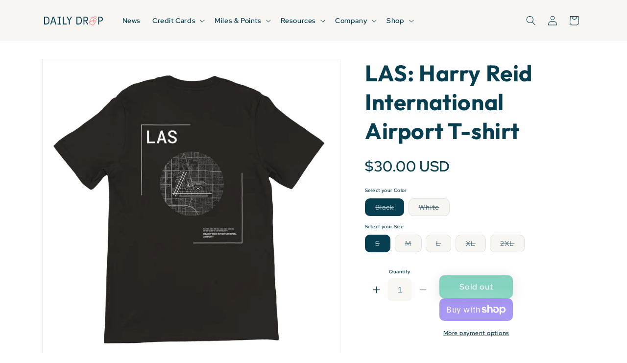

--- FILE ---
content_type: text/html; charset=utf-8
request_url: https://shop.dailydrop.com/en-sg/products/las-harry-reid-international-airport-t-shirt
body_size: 46048
content:
<!doctype html>
<html class="no-js" lang="en">
  <head>
    <meta charset="utf-8">
    <meta http-equiv="X-UA-Compatible" content="IE=edge">
    <meta name="viewport" content="width=device-width,initial-scale=1">
    <meta name="theme-color" content="">
    <link rel="canonical" href="https://shop.dailydrop.com/en-sg/products/las-harry-reid-international-airport-t-shirt"><link rel="icon" type="image/png" href="//shop.dailydrop.com/cdn/shop/files/favicon_b45be43c-647b-42ea-82fd-c312fd5a59ca.png?crop=center&height=32&v=1700133941&width=32"><link rel="preconnect" href="https://fonts.shopifycdn.com" crossorigin><title>
      LAS: Harry Reid International Airport T-shirt
 &ndash; Daily Drop</title>

    
      <meta name="description" content="Meet your new go-to travel day t-shirt from FareDrop. The back of the shirt showcases a map of Harry Reid International Airport featuring the runways, taxiways, major buildings, and surrounding streets. The top has the airport&#39;s 3 letter airport IATA code LAS and the bottom features the airport latitude and longitude, runway identifiers, and full airport name. Crafted from 60% combed ring-spun cotton and 40% polyester, this slim fit tee offers both comfort and style. Available in sizes S - 3XL. Get your custom Airport Map t-shirt today from FareDrop!">
    

    

<meta property="og:site_name" content="Daily Drop">
<meta property="og:url" content="https://shop.dailydrop.com/en-sg/products/las-harry-reid-international-airport-t-shirt">
<meta property="og:title" content="LAS: Harry Reid International Airport T-shirt">
<meta property="og:type" content="product">
<meta property="og:description" content="Meet your new go-to travel day t-shirt from FareDrop. The back of the shirt showcases a map of Harry Reid International Airport featuring the runways, taxiways, major buildings, and surrounding streets. The top has the airport&#39;s 3 letter airport IATA code LAS and the bottom features the airport latitude and longitude, runway identifiers, and full airport name. Crafted from 60% combed ring-spun cotton and 40% polyester, this slim fit tee offers both comfort and style. Available in sizes S - 3XL. Get your custom Airport Map t-shirt today from FareDrop!"><meta property="og:image" content="http://shop.dailydrop.com/cdn/shop/files/485bbd67-6869-42c2-8198-92891247b91d.jpg?v=1744229076">
  <meta property="og:image:secure_url" content="https://shop.dailydrop.com/cdn/shop/files/485bbd67-6869-42c2-8198-92891247b91d.jpg?v=1744229076">
  <meta property="og:image:width" content="2048">
  <meta property="og:image:height" content="2048"><meta property="og:price:amount" content="30.00">
  <meta property="og:price:currency" content="USD"><meta name="twitter:card" content="summary_large_image">
<meta name="twitter:title" content="LAS: Harry Reid International Airport T-shirt">
<meta name="twitter:description" content="Meet your new go-to travel day t-shirt from FareDrop. The back of the shirt showcases a map of Harry Reid International Airport featuring the runways, taxiways, major buildings, and surrounding streets. The top has the airport&#39;s 3 letter airport IATA code LAS and the bottom features the airport latitude and longitude, runway identifiers, and full airport name. Crafted from 60% combed ring-spun cotton and 40% polyester, this slim fit tee offers both comfort and style. Available in sizes S - 3XL. Get your custom Airport Map t-shirt today from FareDrop!">


    <script src="//shop.dailydrop.com/cdn/shop/t/13/assets/constants.js?v=58251544750838685771700044276" defer="defer"></script>
    <script src="//shop.dailydrop.com/cdn/shop/t/13/assets/pubsub.js?v=158357773527763999511700044280" defer="defer"></script>
    <script src="//shop.dailydrop.com/cdn/shop/t/13/assets/global.js?v=86107616432180777771700139906" defer="defer"></script><script src="//shop.dailydrop.com/cdn/shop/t/13/assets/animations.js?v=88693664871331136111700044281" defer="defer"></script><script>window.performance && window.performance.mark && window.performance.mark('shopify.content_for_header.start');</script><meta name="google-site-verification" content="YNrfhZBrc1HgsllaYWJc9yoZGXhGB_Rn7F0vkyvGCQk">
<meta name="facebook-domain-verification" content="o0xlhfo90q7zt3gwpqy19o8dh6gm43">
<meta id="shopify-digital-wallet" name="shopify-digital-wallet" content="/62005215486/digital_wallets/dialog">
<meta name="shopify-checkout-api-token" content="3bb9480320fe71e9edc6556012ff94a3">
<link rel="alternate" hreflang="x-default" href="https://shop.dailydrop.com/products/las-harry-reid-international-airport-t-shirt">
<link rel="alternate" hreflang="en" href="https://shop.dailydrop.com/products/las-harry-reid-international-airport-t-shirt">
<link rel="alternate" hreflang="en-AU" href="https://shop.dailydrop.com/en-oc/products/las-harry-reid-international-airport-t-shirt">
<link rel="alternate" hreflang="en-NZ" href="https://shop.dailydrop.com/en-oc/products/las-harry-reid-international-airport-t-shirt">
<link rel="alternate" hreflang="en-BR" href="https://shop.dailydrop.com/en-br/products/las-harry-reid-international-airport-t-shirt">
<link rel="alternate" hreflang="en-CA" href="https://shop.dailydrop.com/en-ca/products/las-harry-reid-international-airport-t-shirt">
<link rel="alternate" hreflang="en-IS" href="https://shop.dailydrop.com/en-efta/products/las-harry-reid-international-airport-t-shirt">
<link rel="alternate" hreflang="en-LI" href="https://shop.dailydrop.com/en-efta/products/las-harry-reid-international-airport-t-shirt">
<link rel="alternate" hreflang="en-CH" href="https://shop.dailydrop.com/en-efta/products/las-harry-reid-international-airport-t-shirt">
<link rel="alternate" hreflang="en-AX" href="https://shop.dailydrop.com/en-eu/products/las-harry-reid-international-airport-t-shirt">
<link rel="alternate" hreflang="en-AL" href="https://shop.dailydrop.com/en-eu/products/las-harry-reid-international-airport-t-shirt">
<link rel="alternate" hreflang="en-AD" href="https://shop.dailydrop.com/en-eu/products/las-harry-reid-international-airport-t-shirt">
<link rel="alternate" hreflang="en-AT" href="https://shop.dailydrop.com/en-eu/products/las-harry-reid-international-airport-t-shirt">
<link rel="alternate" hreflang="en-BE" href="https://shop.dailydrop.com/en-eu/products/las-harry-reid-international-airport-t-shirt">
<link rel="alternate" hreflang="en-BG" href="https://shop.dailydrop.com/en-eu/products/las-harry-reid-international-airport-t-shirt">
<link rel="alternate" hreflang="en-HR" href="https://shop.dailydrop.com/en-eu/products/las-harry-reid-international-airport-t-shirt">
<link rel="alternate" hreflang="en-CY" href="https://shop.dailydrop.com/en-eu/products/las-harry-reid-international-airport-t-shirt">
<link rel="alternate" hreflang="en-CZ" href="https://shop.dailydrop.com/en-eu/products/las-harry-reid-international-airport-t-shirt">
<link rel="alternate" hreflang="en-EE" href="https://shop.dailydrop.com/en-eu/products/las-harry-reid-international-airport-t-shirt">
<link rel="alternate" hreflang="en-FO" href="https://shop.dailydrop.com/en-eu/products/las-harry-reid-international-airport-t-shirt">
<link rel="alternate" hreflang="en-FI" href="https://shop.dailydrop.com/en-eu/products/las-harry-reid-international-airport-t-shirt">
<link rel="alternate" hreflang="en-FR" href="https://shop.dailydrop.com/en-eu/products/las-harry-reid-international-airport-t-shirt">
<link rel="alternate" hreflang="en-GI" href="https://shop.dailydrop.com/en-eu/products/las-harry-reid-international-airport-t-shirt">
<link rel="alternate" hreflang="en-GR" href="https://shop.dailydrop.com/en-eu/products/las-harry-reid-international-airport-t-shirt">
<link rel="alternate" hreflang="en-GL" href="https://shop.dailydrop.com/en-eu/products/las-harry-reid-international-airport-t-shirt">
<link rel="alternate" hreflang="en-GG" href="https://shop.dailydrop.com/en-eu/products/las-harry-reid-international-airport-t-shirt">
<link rel="alternate" hreflang="en-HU" href="https://shop.dailydrop.com/en-eu/products/las-harry-reid-international-airport-t-shirt">
<link rel="alternate" hreflang="en-IT" href="https://shop.dailydrop.com/en-eu/products/las-harry-reid-international-airport-t-shirt">
<link rel="alternate" hreflang="en-JE" href="https://shop.dailydrop.com/en-eu/products/las-harry-reid-international-airport-t-shirt">
<link rel="alternate" hreflang="en-LV" href="https://shop.dailydrop.com/en-eu/products/las-harry-reid-international-airport-t-shirt">
<link rel="alternate" hreflang="en-LT" href="https://shop.dailydrop.com/en-eu/products/las-harry-reid-international-airport-t-shirt">
<link rel="alternate" hreflang="en-LU" href="https://shop.dailydrop.com/en-eu/products/las-harry-reid-international-airport-t-shirt">
<link rel="alternate" hreflang="en-MT" href="https://shop.dailydrop.com/en-eu/products/las-harry-reid-international-airport-t-shirt">
<link rel="alternate" hreflang="en-NL" href="https://shop.dailydrop.com/en-eu/products/las-harry-reid-international-airport-t-shirt">
<link rel="alternate" hreflang="en-PL" href="https://shop.dailydrop.com/en-eu/products/las-harry-reid-international-airport-t-shirt">
<link rel="alternate" hreflang="en-PT" href="https://shop.dailydrop.com/en-eu/products/las-harry-reid-international-airport-t-shirt">
<link rel="alternate" hreflang="en-RO" href="https://shop.dailydrop.com/en-eu/products/las-harry-reid-international-airport-t-shirt">
<link rel="alternate" hreflang="en-SM" href="https://shop.dailydrop.com/en-eu/products/las-harry-reid-international-airport-t-shirt">
<link rel="alternate" hreflang="en-SK" href="https://shop.dailydrop.com/en-eu/products/las-harry-reid-international-airport-t-shirt">
<link rel="alternate" hreflang="en-SI" href="https://shop.dailydrop.com/en-eu/products/las-harry-reid-international-airport-t-shirt">
<link rel="alternate" hreflang="en-ES" href="https://shop.dailydrop.com/en-eu/products/las-harry-reid-international-airport-t-shirt">
<link rel="alternate" hreflang="en-VA" href="https://shop.dailydrop.com/en-eu/products/las-harry-reid-international-airport-t-shirt">
<link rel="alternate" hreflang="en-DE" href="https://shop.dailydrop.com/en-de/products/las-harry-reid-international-airport-t-shirt">
<link rel="alternate" hreflang="en-AC" href="https://shop.dailydrop.com/en-intl/products/las-harry-reid-international-airport-t-shirt">
<link rel="alternate" hreflang="en-AE" href="https://shop.dailydrop.com/en-intl/products/las-harry-reid-international-airport-t-shirt">
<link rel="alternate" hreflang="en-AF" href="https://shop.dailydrop.com/en-intl/products/las-harry-reid-international-airport-t-shirt">
<link rel="alternate" hreflang="en-AG" href="https://shop.dailydrop.com/en-intl/products/las-harry-reid-international-airport-t-shirt">
<link rel="alternate" hreflang="en-AI" href="https://shop.dailydrop.com/en-intl/products/las-harry-reid-international-airport-t-shirt">
<link rel="alternate" hreflang="en-AM" href="https://shop.dailydrop.com/en-intl/products/las-harry-reid-international-airport-t-shirt">
<link rel="alternate" hreflang="en-AO" href="https://shop.dailydrop.com/en-intl/products/las-harry-reid-international-airport-t-shirt">
<link rel="alternate" hreflang="en-AR" href="https://shop.dailydrop.com/en-intl/products/las-harry-reid-international-airport-t-shirt">
<link rel="alternate" hreflang="en-AW" href="https://shop.dailydrop.com/en-intl/products/las-harry-reid-international-airport-t-shirt">
<link rel="alternate" hreflang="en-AZ" href="https://shop.dailydrop.com/en-intl/products/las-harry-reid-international-airport-t-shirt">
<link rel="alternate" hreflang="en-BA" href="https://shop.dailydrop.com/en-intl/products/las-harry-reid-international-airport-t-shirt">
<link rel="alternate" hreflang="en-BB" href="https://shop.dailydrop.com/en-intl/products/las-harry-reid-international-airport-t-shirt">
<link rel="alternate" hreflang="en-BD" href="https://shop.dailydrop.com/en-intl/products/las-harry-reid-international-airport-t-shirt">
<link rel="alternate" hreflang="en-BF" href="https://shop.dailydrop.com/en-intl/products/las-harry-reid-international-airport-t-shirt">
<link rel="alternate" hreflang="en-BH" href="https://shop.dailydrop.com/en-intl/products/las-harry-reid-international-airport-t-shirt">
<link rel="alternate" hreflang="en-BI" href="https://shop.dailydrop.com/en-intl/products/las-harry-reid-international-airport-t-shirt">
<link rel="alternate" hreflang="en-BJ" href="https://shop.dailydrop.com/en-intl/products/las-harry-reid-international-airport-t-shirt">
<link rel="alternate" hreflang="en-BL" href="https://shop.dailydrop.com/en-intl/products/las-harry-reid-international-airport-t-shirt">
<link rel="alternate" hreflang="en-BM" href="https://shop.dailydrop.com/en-intl/products/las-harry-reid-international-airport-t-shirt">
<link rel="alternate" hreflang="en-BN" href="https://shop.dailydrop.com/en-intl/products/las-harry-reid-international-airport-t-shirt">
<link rel="alternate" hreflang="en-BO" href="https://shop.dailydrop.com/en-intl/products/las-harry-reid-international-airport-t-shirt">
<link rel="alternate" hreflang="en-BQ" href="https://shop.dailydrop.com/en-intl/products/las-harry-reid-international-airport-t-shirt">
<link rel="alternate" hreflang="en-BS" href="https://shop.dailydrop.com/en-intl/products/las-harry-reid-international-airport-t-shirt">
<link rel="alternate" hreflang="en-BT" href="https://shop.dailydrop.com/en-intl/products/las-harry-reid-international-airport-t-shirt">
<link rel="alternate" hreflang="en-BW" href="https://shop.dailydrop.com/en-intl/products/las-harry-reid-international-airport-t-shirt">
<link rel="alternate" hreflang="en-BY" href="https://shop.dailydrop.com/en-intl/products/las-harry-reid-international-airport-t-shirt">
<link rel="alternate" hreflang="en-BZ" href="https://shop.dailydrop.com/en-intl/products/las-harry-reid-international-airport-t-shirt">
<link rel="alternate" hreflang="en-CC" href="https://shop.dailydrop.com/en-intl/products/las-harry-reid-international-airport-t-shirt">
<link rel="alternate" hreflang="en-CD" href="https://shop.dailydrop.com/en-intl/products/las-harry-reid-international-airport-t-shirt">
<link rel="alternate" hreflang="en-CF" href="https://shop.dailydrop.com/en-intl/products/las-harry-reid-international-airport-t-shirt">
<link rel="alternate" hreflang="en-CG" href="https://shop.dailydrop.com/en-intl/products/las-harry-reid-international-airport-t-shirt">
<link rel="alternate" hreflang="en-CI" href="https://shop.dailydrop.com/en-intl/products/las-harry-reid-international-airport-t-shirt">
<link rel="alternate" hreflang="en-CK" href="https://shop.dailydrop.com/en-intl/products/las-harry-reid-international-airport-t-shirt">
<link rel="alternate" hreflang="en-CL" href="https://shop.dailydrop.com/en-intl/products/las-harry-reid-international-airport-t-shirt">
<link rel="alternate" hreflang="en-CM" href="https://shop.dailydrop.com/en-intl/products/las-harry-reid-international-airport-t-shirt">
<link rel="alternate" hreflang="en-CN" href="https://shop.dailydrop.com/en-intl/products/las-harry-reid-international-airport-t-shirt">
<link rel="alternate" hreflang="en-CO" href="https://shop.dailydrop.com/en-intl/products/las-harry-reid-international-airport-t-shirt">
<link rel="alternate" hreflang="en-CR" href="https://shop.dailydrop.com/en-intl/products/las-harry-reid-international-airport-t-shirt">
<link rel="alternate" hreflang="en-CV" href="https://shop.dailydrop.com/en-intl/products/las-harry-reid-international-airport-t-shirt">
<link rel="alternate" hreflang="en-CW" href="https://shop.dailydrop.com/en-intl/products/las-harry-reid-international-airport-t-shirt">
<link rel="alternate" hreflang="en-CX" href="https://shop.dailydrop.com/en-intl/products/las-harry-reid-international-airport-t-shirt">
<link rel="alternate" hreflang="en-DJ" href="https://shop.dailydrop.com/en-intl/products/las-harry-reid-international-airport-t-shirt">
<link rel="alternate" hreflang="en-DM" href="https://shop.dailydrop.com/en-intl/products/las-harry-reid-international-airport-t-shirt">
<link rel="alternate" hreflang="en-DO" href="https://shop.dailydrop.com/en-intl/products/las-harry-reid-international-airport-t-shirt">
<link rel="alternate" hreflang="en-DZ" href="https://shop.dailydrop.com/en-intl/products/las-harry-reid-international-airport-t-shirt">
<link rel="alternate" hreflang="en-EC" href="https://shop.dailydrop.com/en-intl/products/las-harry-reid-international-airport-t-shirt">
<link rel="alternate" hreflang="en-EG" href="https://shop.dailydrop.com/en-intl/products/las-harry-reid-international-airport-t-shirt">
<link rel="alternate" hreflang="en-EH" href="https://shop.dailydrop.com/en-intl/products/las-harry-reid-international-airport-t-shirt">
<link rel="alternate" hreflang="en-ER" href="https://shop.dailydrop.com/en-intl/products/las-harry-reid-international-airport-t-shirt">
<link rel="alternate" hreflang="en-ET" href="https://shop.dailydrop.com/en-intl/products/las-harry-reid-international-airport-t-shirt">
<link rel="alternate" hreflang="en-FJ" href="https://shop.dailydrop.com/en-intl/products/las-harry-reid-international-airport-t-shirt">
<link rel="alternate" hreflang="en-FK" href="https://shop.dailydrop.com/en-intl/products/las-harry-reid-international-airport-t-shirt">
<link rel="alternate" hreflang="en-GA" href="https://shop.dailydrop.com/en-intl/products/las-harry-reid-international-airport-t-shirt">
<link rel="alternate" hreflang="en-GD" href="https://shop.dailydrop.com/en-intl/products/las-harry-reid-international-airport-t-shirt">
<link rel="alternate" hreflang="en-GE" href="https://shop.dailydrop.com/en-intl/products/las-harry-reid-international-airport-t-shirt">
<link rel="alternate" hreflang="en-GF" href="https://shop.dailydrop.com/en-intl/products/las-harry-reid-international-airport-t-shirt">
<link rel="alternate" hreflang="en-GH" href="https://shop.dailydrop.com/en-intl/products/las-harry-reid-international-airport-t-shirt">
<link rel="alternate" hreflang="en-GM" href="https://shop.dailydrop.com/en-intl/products/las-harry-reid-international-airport-t-shirt">
<link rel="alternate" hreflang="en-GN" href="https://shop.dailydrop.com/en-intl/products/las-harry-reid-international-airport-t-shirt">
<link rel="alternate" hreflang="en-GP" href="https://shop.dailydrop.com/en-intl/products/las-harry-reid-international-airport-t-shirt">
<link rel="alternate" hreflang="en-GQ" href="https://shop.dailydrop.com/en-intl/products/las-harry-reid-international-airport-t-shirt">
<link rel="alternate" hreflang="en-GS" href="https://shop.dailydrop.com/en-intl/products/las-harry-reid-international-airport-t-shirt">
<link rel="alternate" hreflang="en-GT" href="https://shop.dailydrop.com/en-intl/products/las-harry-reid-international-airport-t-shirt">
<link rel="alternate" hreflang="en-GW" href="https://shop.dailydrop.com/en-intl/products/las-harry-reid-international-airport-t-shirt">
<link rel="alternate" hreflang="en-GY" href="https://shop.dailydrop.com/en-intl/products/las-harry-reid-international-airport-t-shirt">
<link rel="alternate" hreflang="en-HK" href="https://shop.dailydrop.com/en-intl/products/las-harry-reid-international-airport-t-shirt">
<link rel="alternate" hreflang="en-HN" href="https://shop.dailydrop.com/en-intl/products/las-harry-reid-international-airport-t-shirt">
<link rel="alternate" hreflang="en-HT" href="https://shop.dailydrop.com/en-intl/products/las-harry-reid-international-airport-t-shirt">
<link rel="alternate" hreflang="en-ID" href="https://shop.dailydrop.com/en-intl/products/las-harry-reid-international-airport-t-shirt">
<link rel="alternate" hreflang="en-IL" href="https://shop.dailydrop.com/en-intl/products/las-harry-reid-international-airport-t-shirt">
<link rel="alternate" hreflang="en-IM" href="https://shop.dailydrop.com/en-intl/products/las-harry-reid-international-airport-t-shirt">
<link rel="alternate" hreflang="en-IN" href="https://shop.dailydrop.com/en-intl/products/las-harry-reid-international-airport-t-shirt">
<link rel="alternate" hreflang="en-IO" href="https://shop.dailydrop.com/en-intl/products/las-harry-reid-international-airport-t-shirt">
<link rel="alternate" hreflang="en-IQ" href="https://shop.dailydrop.com/en-intl/products/las-harry-reid-international-airport-t-shirt">
<link rel="alternate" hreflang="en-JM" href="https://shop.dailydrop.com/en-intl/products/las-harry-reid-international-airport-t-shirt">
<link rel="alternate" hreflang="en-JO" href="https://shop.dailydrop.com/en-intl/products/las-harry-reid-international-airport-t-shirt">
<link rel="alternate" hreflang="en-KE" href="https://shop.dailydrop.com/en-intl/products/las-harry-reid-international-airport-t-shirt">
<link rel="alternate" hreflang="en-KG" href="https://shop.dailydrop.com/en-intl/products/las-harry-reid-international-airport-t-shirt">
<link rel="alternate" hreflang="en-KH" href="https://shop.dailydrop.com/en-intl/products/las-harry-reid-international-airport-t-shirt">
<link rel="alternate" hreflang="en-KI" href="https://shop.dailydrop.com/en-intl/products/las-harry-reid-international-airport-t-shirt">
<link rel="alternate" hreflang="en-KM" href="https://shop.dailydrop.com/en-intl/products/las-harry-reid-international-airport-t-shirt">
<link rel="alternate" hreflang="en-KN" href="https://shop.dailydrop.com/en-intl/products/las-harry-reid-international-airport-t-shirt">
<link rel="alternate" hreflang="en-KR" href="https://shop.dailydrop.com/en-intl/products/las-harry-reid-international-airport-t-shirt">
<link rel="alternate" hreflang="en-KW" href="https://shop.dailydrop.com/en-intl/products/las-harry-reid-international-airport-t-shirt">
<link rel="alternate" hreflang="en-KY" href="https://shop.dailydrop.com/en-intl/products/las-harry-reid-international-airport-t-shirt">
<link rel="alternate" hreflang="en-KZ" href="https://shop.dailydrop.com/en-intl/products/las-harry-reid-international-airport-t-shirt">
<link rel="alternate" hreflang="en-LA" href="https://shop.dailydrop.com/en-intl/products/las-harry-reid-international-airport-t-shirt">
<link rel="alternate" hreflang="en-LB" href="https://shop.dailydrop.com/en-intl/products/las-harry-reid-international-airport-t-shirt">
<link rel="alternate" hreflang="en-LC" href="https://shop.dailydrop.com/en-intl/products/las-harry-reid-international-airport-t-shirt">
<link rel="alternate" hreflang="en-LK" href="https://shop.dailydrop.com/en-intl/products/las-harry-reid-international-airport-t-shirt">
<link rel="alternate" hreflang="en-LR" href="https://shop.dailydrop.com/en-intl/products/las-harry-reid-international-airport-t-shirt">
<link rel="alternate" hreflang="en-LS" href="https://shop.dailydrop.com/en-intl/products/las-harry-reid-international-airport-t-shirt">
<link rel="alternate" hreflang="en-LY" href="https://shop.dailydrop.com/en-intl/products/las-harry-reid-international-airport-t-shirt">
<link rel="alternate" hreflang="en-MA" href="https://shop.dailydrop.com/en-intl/products/las-harry-reid-international-airport-t-shirt">
<link rel="alternate" hreflang="en-MC" href="https://shop.dailydrop.com/en-intl/products/las-harry-reid-international-airport-t-shirt">
<link rel="alternate" hreflang="en-MD" href="https://shop.dailydrop.com/en-intl/products/las-harry-reid-international-airport-t-shirt">
<link rel="alternate" hreflang="en-ME" href="https://shop.dailydrop.com/en-intl/products/las-harry-reid-international-airport-t-shirt">
<link rel="alternate" hreflang="en-MF" href="https://shop.dailydrop.com/en-intl/products/las-harry-reid-international-airport-t-shirt">
<link rel="alternate" hreflang="en-MG" href="https://shop.dailydrop.com/en-intl/products/las-harry-reid-international-airport-t-shirt">
<link rel="alternate" hreflang="en-MK" href="https://shop.dailydrop.com/en-intl/products/las-harry-reid-international-airport-t-shirt">
<link rel="alternate" hreflang="en-ML" href="https://shop.dailydrop.com/en-intl/products/las-harry-reid-international-airport-t-shirt">
<link rel="alternate" hreflang="en-MM" href="https://shop.dailydrop.com/en-intl/products/las-harry-reid-international-airport-t-shirt">
<link rel="alternate" hreflang="en-MN" href="https://shop.dailydrop.com/en-intl/products/las-harry-reid-international-airport-t-shirt">
<link rel="alternate" hreflang="en-MO" href="https://shop.dailydrop.com/en-intl/products/las-harry-reid-international-airport-t-shirt">
<link rel="alternate" hreflang="en-MQ" href="https://shop.dailydrop.com/en-intl/products/las-harry-reid-international-airport-t-shirt">
<link rel="alternate" hreflang="en-MR" href="https://shop.dailydrop.com/en-intl/products/las-harry-reid-international-airport-t-shirt">
<link rel="alternate" hreflang="en-MS" href="https://shop.dailydrop.com/en-intl/products/las-harry-reid-international-airport-t-shirt">
<link rel="alternate" hreflang="en-MU" href="https://shop.dailydrop.com/en-intl/products/las-harry-reid-international-airport-t-shirt">
<link rel="alternate" hreflang="en-MV" href="https://shop.dailydrop.com/en-intl/products/las-harry-reid-international-airport-t-shirt">
<link rel="alternate" hreflang="en-MW" href="https://shop.dailydrop.com/en-intl/products/las-harry-reid-international-airport-t-shirt">
<link rel="alternate" hreflang="en-MX" href="https://shop.dailydrop.com/en-intl/products/las-harry-reid-international-airport-t-shirt">
<link rel="alternate" hreflang="en-MY" href="https://shop.dailydrop.com/en-intl/products/las-harry-reid-international-airport-t-shirt">
<link rel="alternate" hreflang="en-MZ" href="https://shop.dailydrop.com/en-intl/products/las-harry-reid-international-airport-t-shirt">
<link rel="alternate" hreflang="en-NA" href="https://shop.dailydrop.com/en-intl/products/las-harry-reid-international-airport-t-shirt">
<link rel="alternate" hreflang="en-NC" href="https://shop.dailydrop.com/en-intl/products/las-harry-reid-international-airport-t-shirt">
<link rel="alternate" hreflang="en-NE" href="https://shop.dailydrop.com/en-intl/products/las-harry-reid-international-airport-t-shirt">
<link rel="alternate" hreflang="en-NF" href="https://shop.dailydrop.com/en-intl/products/las-harry-reid-international-airport-t-shirt">
<link rel="alternate" hreflang="en-NG" href="https://shop.dailydrop.com/en-intl/products/las-harry-reid-international-airport-t-shirt">
<link rel="alternate" hreflang="en-NI" href="https://shop.dailydrop.com/en-intl/products/las-harry-reid-international-airport-t-shirt">
<link rel="alternate" hreflang="en-NP" href="https://shop.dailydrop.com/en-intl/products/las-harry-reid-international-airport-t-shirt">
<link rel="alternate" hreflang="en-NR" href="https://shop.dailydrop.com/en-intl/products/las-harry-reid-international-airport-t-shirt">
<link rel="alternate" hreflang="en-NU" href="https://shop.dailydrop.com/en-intl/products/las-harry-reid-international-airport-t-shirt">
<link rel="alternate" hreflang="en-OM" href="https://shop.dailydrop.com/en-intl/products/las-harry-reid-international-airport-t-shirt">
<link rel="alternate" hreflang="en-PA" href="https://shop.dailydrop.com/en-intl/products/las-harry-reid-international-airport-t-shirt">
<link rel="alternate" hreflang="en-PE" href="https://shop.dailydrop.com/en-intl/products/las-harry-reid-international-airport-t-shirt">
<link rel="alternate" hreflang="en-PF" href="https://shop.dailydrop.com/en-intl/products/las-harry-reid-international-airport-t-shirt">
<link rel="alternate" hreflang="en-PG" href="https://shop.dailydrop.com/en-intl/products/las-harry-reid-international-airport-t-shirt">
<link rel="alternate" hreflang="en-PH" href="https://shop.dailydrop.com/en-intl/products/las-harry-reid-international-airport-t-shirt">
<link rel="alternate" hreflang="en-PK" href="https://shop.dailydrop.com/en-intl/products/las-harry-reid-international-airport-t-shirt">
<link rel="alternate" hreflang="en-PM" href="https://shop.dailydrop.com/en-intl/products/las-harry-reid-international-airport-t-shirt">
<link rel="alternate" hreflang="en-PN" href="https://shop.dailydrop.com/en-intl/products/las-harry-reid-international-airport-t-shirt">
<link rel="alternate" hreflang="en-PS" href="https://shop.dailydrop.com/en-intl/products/las-harry-reid-international-airport-t-shirt">
<link rel="alternate" hreflang="en-PY" href="https://shop.dailydrop.com/en-intl/products/las-harry-reid-international-airport-t-shirt">
<link rel="alternate" hreflang="en-QA" href="https://shop.dailydrop.com/en-intl/products/las-harry-reid-international-airport-t-shirt">
<link rel="alternate" hreflang="en-RE" href="https://shop.dailydrop.com/en-intl/products/las-harry-reid-international-airport-t-shirt">
<link rel="alternate" hreflang="en-RS" href="https://shop.dailydrop.com/en-intl/products/las-harry-reid-international-airport-t-shirt">
<link rel="alternate" hreflang="en-RU" href="https://shop.dailydrop.com/en-intl/products/las-harry-reid-international-airport-t-shirt">
<link rel="alternate" hreflang="en-RW" href="https://shop.dailydrop.com/en-intl/products/las-harry-reid-international-airport-t-shirt">
<link rel="alternate" hreflang="en-SA" href="https://shop.dailydrop.com/en-intl/products/las-harry-reid-international-airport-t-shirt">
<link rel="alternate" hreflang="en-SB" href="https://shop.dailydrop.com/en-intl/products/las-harry-reid-international-airport-t-shirt">
<link rel="alternate" hreflang="en-SC" href="https://shop.dailydrop.com/en-intl/products/las-harry-reid-international-airport-t-shirt">
<link rel="alternate" hreflang="en-SD" href="https://shop.dailydrop.com/en-intl/products/las-harry-reid-international-airport-t-shirt">
<link rel="alternate" hreflang="en-SH" href="https://shop.dailydrop.com/en-intl/products/las-harry-reid-international-airport-t-shirt">
<link rel="alternate" hreflang="en-SJ" href="https://shop.dailydrop.com/en-intl/products/las-harry-reid-international-airport-t-shirt">
<link rel="alternate" hreflang="en-SL" href="https://shop.dailydrop.com/en-intl/products/las-harry-reid-international-airport-t-shirt">
<link rel="alternate" hreflang="en-SN" href="https://shop.dailydrop.com/en-intl/products/las-harry-reid-international-airport-t-shirt">
<link rel="alternate" hreflang="en-SO" href="https://shop.dailydrop.com/en-intl/products/las-harry-reid-international-airport-t-shirt">
<link rel="alternate" hreflang="en-SR" href="https://shop.dailydrop.com/en-intl/products/las-harry-reid-international-airport-t-shirt">
<link rel="alternate" hreflang="en-SS" href="https://shop.dailydrop.com/en-intl/products/las-harry-reid-international-airport-t-shirt">
<link rel="alternate" hreflang="en-ST" href="https://shop.dailydrop.com/en-intl/products/las-harry-reid-international-airport-t-shirt">
<link rel="alternate" hreflang="en-SV" href="https://shop.dailydrop.com/en-intl/products/las-harry-reid-international-airport-t-shirt">
<link rel="alternate" hreflang="en-SX" href="https://shop.dailydrop.com/en-intl/products/las-harry-reid-international-airport-t-shirt">
<link rel="alternate" hreflang="en-SZ" href="https://shop.dailydrop.com/en-intl/products/las-harry-reid-international-airport-t-shirt">
<link rel="alternate" hreflang="en-TA" href="https://shop.dailydrop.com/en-intl/products/las-harry-reid-international-airport-t-shirt">
<link rel="alternate" hreflang="en-TC" href="https://shop.dailydrop.com/en-intl/products/las-harry-reid-international-airport-t-shirt">
<link rel="alternate" hreflang="en-TD" href="https://shop.dailydrop.com/en-intl/products/las-harry-reid-international-airport-t-shirt">
<link rel="alternate" hreflang="en-TF" href="https://shop.dailydrop.com/en-intl/products/las-harry-reid-international-airport-t-shirt">
<link rel="alternate" hreflang="en-TG" href="https://shop.dailydrop.com/en-intl/products/las-harry-reid-international-airport-t-shirt">
<link rel="alternate" hreflang="en-TH" href="https://shop.dailydrop.com/en-intl/products/las-harry-reid-international-airport-t-shirt">
<link rel="alternate" hreflang="en-TJ" href="https://shop.dailydrop.com/en-intl/products/las-harry-reid-international-airport-t-shirt">
<link rel="alternate" hreflang="en-TK" href="https://shop.dailydrop.com/en-intl/products/las-harry-reid-international-airport-t-shirt">
<link rel="alternate" hreflang="en-TL" href="https://shop.dailydrop.com/en-intl/products/las-harry-reid-international-airport-t-shirt">
<link rel="alternate" hreflang="en-TM" href="https://shop.dailydrop.com/en-intl/products/las-harry-reid-international-airport-t-shirt">
<link rel="alternate" hreflang="en-TN" href="https://shop.dailydrop.com/en-intl/products/las-harry-reid-international-airport-t-shirt">
<link rel="alternate" hreflang="en-TO" href="https://shop.dailydrop.com/en-intl/products/las-harry-reid-international-airport-t-shirt">
<link rel="alternate" hreflang="en-TR" href="https://shop.dailydrop.com/en-intl/products/las-harry-reid-international-airport-t-shirt">
<link rel="alternate" hreflang="en-TT" href="https://shop.dailydrop.com/en-intl/products/las-harry-reid-international-airport-t-shirt">
<link rel="alternate" hreflang="en-TV" href="https://shop.dailydrop.com/en-intl/products/las-harry-reid-international-airport-t-shirt">
<link rel="alternate" hreflang="en-TW" href="https://shop.dailydrop.com/en-intl/products/las-harry-reid-international-airport-t-shirt">
<link rel="alternate" hreflang="en-TZ" href="https://shop.dailydrop.com/en-intl/products/las-harry-reid-international-airport-t-shirt">
<link rel="alternate" hreflang="en-UA" href="https://shop.dailydrop.com/en-intl/products/las-harry-reid-international-airport-t-shirt">
<link rel="alternate" hreflang="en-UG" href="https://shop.dailydrop.com/en-intl/products/las-harry-reid-international-airport-t-shirt">
<link rel="alternate" hreflang="en-UM" href="https://shop.dailydrop.com/en-intl/products/las-harry-reid-international-airport-t-shirt">
<link rel="alternate" hreflang="en-UY" href="https://shop.dailydrop.com/en-intl/products/las-harry-reid-international-airport-t-shirt">
<link rel="alternate" hreflang="en-UZ" href="https://shop.dailydrop.com/en-intl/products/las-harry-reid-international-airport-t-shirt">
<link rel="alternate" hreflang="en-VC" href="https://shop.dailydrop.com/en-intl/products/las-harry-reid-international-airport-t-shirt">
<link rel="alternate" hreflang="en-VE" href="https://shop.dailydrop.com/en-intl/products/las-harry-reid-international-airport-t-shirt">
<link rel="alternate" hreflang="en-VG" href="https://shop.dailydrop.com/en-intl/products/las-harry-reid-international-airport-t-shirt">
<link rel="alternate" hreflang="en-VN" href="https://shop.dailydrop.com/en-intl/products/las-harry-reid-international-airport-t-shirt">
<link rel="alternate" hreflang="en-VU" href="https://shop.dailydrop.com/en-intl/products/las-harry-reid-international-airport-t-shirt">
<link rel="alternate" hreflang="en-WF" href="https://shop.dailydrop.com/en-intl/products/las-harry-reid-international-airport-t-shirt">
<link rel="alternate" hreflang="en-WS" href="https://shop.dailydrop.com/en-intl/products/las-harry-reid-international-airport-t-shirt">
<link rel="alternate" hreflang="en-XK" href="https://shop.dailydrop.com/en-intl/products/las-harry-reid-international-airport-t-shirt">
<link rel="alternate" hreflang="en-YE" href="https://shop.dailydrop.com/en-intl/products/las-harry-reid-international-airport-t-shirt">
<link rel="alternate" hreflang="en-YT" href="https://shop.dailydrop.com/en-intl/products/las-harry-reid-international-airport-t-shirt">
<link rel="alternate" hreflang="en-ZA" href="https://shop.dailydrop.com/en-intl/products/las-harry-reid-international-airport-t-shirt">
<link rel="alternate" hreflang="en-ZM" href="https://shop.dailydrop.com/en-intl/products/las-harry-reid-international-airport-t-shirt">
<link rel="alternate" hreflang="en-ZW" href="https://shop.dailydrop.com/en-intl/products/las-harry-reid-international-airport-t-shirt">
<link rel="alternate" hreflang="en-JP" href="https://shop.dailydrop.com/en-jp/products/las-harry-reid-international-airport-t-shirt">
<link rel="alternate" hreflang="en-DK" href="https://shop.dailydrop.com/en-scan/products/las-harry-reid-international-airport-t-shirt">
<link rel="alternate" hreflang="en-NO" href="https://shop.dailydrop.com/en-scan/products/las-harry-reid-international-airport-t-shirt">
<link rel="alternate" hreflang="en-SE" href="https://shop.dailydrop.com/en-scan/products/las-harry-reid-international-airport-t-shirt">
<link rel="alternate" hreflang="en-SG" href="https://shop.dailydrop.com/en-sg/products/las-harry-reid-international-airport-t-shirt">
<link rel="alternate" hreflang="en-GB" href="https://shop.dailydrop.com/en-gb/products/las-harry-reid-international-airport-t-shirt">
<link rel="alternate" hreflang="en-IE" href="https://shop.dailydrop.com/en-gb/products/las-harry-reid-international-airport-t-shirt">
<link rel="alternate" type="application/json+oembed" href="https://shop.dailydrop.com/en-sg/products/las-harry-reid-international-airport-t-shirt.oembed">
<script async="async" src="/checkouts/internal/preloads.js?locale=en-SG"></script>
<link rel="preconnect" href="https://shop.app" crossorigin="anonymous">
<script async="async" src="https://shop.app/checkouts/internal/preloads.js?locale=en-SG&shop_id=62005215486" crossorigin="anonymous"></script>
<script id="apple-pay-shop-capabilities" type="application/json">{"shopId":62005215486,"countryCode":"US","currencyCode":"USD","merchantCapabilities":["supports3DS"],"merchantId":"gid:\/\/shopify\/Shop\/62005215486","merchantName":"Daily Drop","requiredBillingContactFields":["postalAddress","email"],"requiredShippingContactFields":["postalAddress","email"],"shippingType":"shipping","supportedNetworks":["visa","masterCard","discover","elo","jcb"],"total":{"type":"pending","label":"Daily Drop","amount":"1.00"},"shopifyPaymentsEnabled":true,"supportsSubscriptions":true}</script>
<script id="shopify-features" type="application/json">{"accessToken":"3bb9480320fe71e9edc6556012ff94a3","betas":["rich-media-storefront-analytics"],"domain":"shop.dailydrop.com","predictiveSearch":true,"shopId":62005215486,"locale":"en"}</script>
<script>var Shopify = Shopify || {};
Shopify.shop = "faredrop.myshopify.com";
Shopify.locale = "en";
Shopify.currency = {"active":"USD","rate":"1.0"};
Shopify.country = "SG";
Shopify.theme = {"name":"daily-drop-shopify\/main","id":137566716158,"schema_name":"Dawn","schema_version":"11.0.0","theme_store_id":null,"role":"main"};
Shopify.theme.handle = "null";
Shopify.theme.style = {"id":null,"handle":null};
Shopify.cdnHost = "shop.dailydrop.com/cdn";
Shopify.routes = Shopify.routes || {};
Shopify.routes.root = "/en-sg/";</script>
<script type="module">!function(o){(o.Shopify=o.Shopify||{}).modules=!0}(window);</script>
<script>!function(o){function n(){var o=[];function n(){o.push(Array.prototype.slice.apply(arguments))}return n.q=o,n}var t=o.Shopify=o.Shopify||{};t.loadFeatures=n(),t.autoloadFeatures=n()}(window);</script>
<script>
  window.ShopifyPay = window.ShopifyPay || {};
  window.ShopifyPay.apiHost = "shop.app\/pay";
  window.ShopifyPay.redirectState = null;
</script>
<script id="shop-js-analytics" type="application/json">{"pageType":"product"}</script>
<script defer="defer" async type="module" src="//shop.dailydrop.com/cdn/shopifycloud/shop-js/modules/v2/client.init-shop-cart-sync_BdyHc3Nr.en.esm.js"></script>
<script defer="defer" async type="module" src="//shop.dailydrop.com/cdn/shopifycloud/shop-js/modules/v2/chunk.common_Daul8nwZ.esm.js"></script>
<script type="module">
  await import("//shop.dailydrop.com/cdn/shopifycloud/shop-js/modules/v2/client.init-shop-cart-sync_BdyHc3Nr.en.esm.js");
await import("//shop.dailydrop.com/cdn/shopifycloud/shop-js/modules/v2/chunk.common_Daul8nwZ.esm.js");

  window.Shopify.SignInWithShop?.initShopCartSync?.({"fedCMEnabled":true,"windoidEnabled":true});

</script>
<script>
  window.Shopify = window.Shopify || {};
  if (!window.Shopify.featureAssets) window.Shopify.featureAssets = {};
  window.Shopify.featureAssets['shop-js'] = {"shop-cart-sync":["modules/v2/client.shop-cart-sync_QYOiDySF.en.esm.js","modules/v2/chunk.common_Daul8nwZ.esm.js"],"init-fed-cm":["modules/v2/client.init-fed-cm_DchLp9rc.en.esm.js","modules/v2/chunk.common_Daul8nwZ.esm.js"],"shop-button":["modules/v2/client.shop-button_OV7bAJc5.en.esm.js","modules/v2/chunk.common_Daul8nwZ.esm.js"],"init-windoid":["modules/v2/client.init-windoid_DwxFKQ8e.en.esm.js","modules/v2/chunk.common_Daul8nwZ.esm.js"],"shop-cash-offers":["modules/v2/client.shop-cash-offers_DWtL6Bq3.en.esm.js","modules/v2/chunk.common_Daul8nwZ.esm.js","modules/v2/chunk.modal_CQq8HTM6.esm.js"],"shop-toast-manager":["modules/v2/client.shop-toast-manager_CX9r1SjA.en.esm.js","modules/v2/chunk.common_Daul8nwZ.esm.js"],"init-shop-email-lookup-coordinator":["modules/v2/client.init-shop-email-lookup-coordinator_UhKnw74l.en.esm.js","modules/v2/chunk.common_Daul8nwZ.esm.js"],"pay-button":["modules/v2/client.pay-button_DzxNnLDY.en.esm.js","modules/v2/chunk.common_Daul8nwZ.esm.js"],"avatar":["modules/v2/client.avatar_BTnouDA3.en.esm.js"],"init-shop-cart-sync":["modules/v2/client.init-shop-cart-sync_BdyHc3Nr.en.esm.js","modules/v2/chunk.common_Daul8nwZ.esm.js"],"shop-login-button":["modules/v2/client.shop-login-button_D8B466_1.en.esm.js","modules/v2/chunk.common_Daul8nwZ.esm.js","modules/v2/chunk.modal_CQq8HTM6.esm.js"],"init-customer-accounts-sign-up":["modules/v2/client.init-customer-accounts-sign-up_C8fpPm4i.en.esm.js","modules/v2/client.shop-login-button_D8B466_1.en.esm.js","modules/v2/chunk.common_Daul8nwZ.esm.js","modules/v2/chunk.modal_CQq8HTM6.esm.js"],"init-shop-for-new-customer-accounts":["modules/v2/client.init-shop-for-new-customer-accounts_CVTO0Ztu.en.esm.js","modules/v2/client.shop-login-button_D8B466_1.en.esm.js","modules/v2/chunk.common_Daul8nwZ.esm.js","modules/v2/chunk.modal_CQq8HTM6.esm.js"],"init-customer-accounts":["modules/v2/client.init-customer-accounts_dRgKMfrE.en.esm.js","modules/v2/client.shop-login-button_D8B466_1.en.esm.js","modules/v2/chunk.common_Daul8nwZ.esm.js","modules/v2/chunk.modal_CQq8HTM6.esm.js"],"shop-follow-button":["modules/v2/client.shop-follow-button_CkZpjEct.en.esm.js","modules/v2/chunk.common_Daul8nwZ.esm.js","modules/v2/chunk.modal_CQq8HTM6.esm.js"],"lead-capture":["modules/v2/client.lead-capture_BntHBhfp.en.esm.js","modules/v2/chunk.common_Daul8nwZ.esm.js","modules/v2/chunk.modal_CQq8HTM6.esm.js"],"checkout-modal":["modules/v2/client.checkout-modal_CfxcYbTm.en.esm.js","modules/v2/chunk.common_Daul8nwZ.esm.js","modules/v2/chunk.modal_CQq8HTM6.esm.js"],"shop-login":["modules/v2/client.shop-login_Da4GZ2H6.en.esm.js","modules/v2/chunk.common_Daul8nwZ.esm.js","modules/v2/chunk.modal_CQq8HTM6.esm.js"],"payment-terms":["modules/v2/client.payment-terms_MV4M3zvL.en.esm.js","modules/v2/chunk.common_Daul8nwZ.esm.js","modules/v2/chunk.modal_CQq8HTM6.esm.js"]};
</script>
<script>(function() {
  var isLoaded = false;
  function asyncLoad() {
    if (isLoaded) return;
    isLoaded = true;
    var urls = ["https:\/\/ecommerce-editor-connector.live.gelato.tech\/ecommerce-editor\/v1\/shopify.esm.js?c=12e7533d-c11e-46b1-a2e8-56f5ecaa63df\u0026s=24a5aa3a-6480-4b35-a515-ac55cd53dd63\u0026shop=faredrop.myshopify.com"];
    for (var i = 0; i < urls.length; i++) {
      var s = document.createElement('script');
      s.type = 'text/javascript';
      s.async = true;
      s.src = urls[i];
      var x = document.getElementsByTagName('script')[0];
      x.parentNode.insertBefore(s, x);
    }
  };
  if(window.attachEvent) {
    window.attachEvent('onload', asyncLoad);
  } else {
    window.addEventListener('load', asyncLoad, false);
  }
})();</script>
<script id="__st">var __st={"a":62005215486,"offset":-18000,"reqid":"49f7a3c4-ccf5-49b9-bf59-00926006b05e-1768984824","pageurl":"shop.dailydrop.com\/en-sg\/products\/las-harry-reid-international-airport-t-shirt","u":"690b78f37bc1","p":"product","rtyp":"product","rid":8093559619838};</script>
<script>window.ShopifyPaypalV4VisibilityTracking = true;</script>
<script id="captcha-bootstrap">!function(){'use strict';const t='contact',e='account',n='new_comment',o=[[t,t],['blogs',n],['comments',n],[t,'customer']],c=[[e,'customer_login'],[e,'guest_login'],[e,'recover_customer_password'],[e,'create_customer']],r=t=>t.map((([t,e])=>`form[action*='/${t}']:not([data-nocaptcha='true']) input[name='form_type'][value='${e}']`)).join(','),a=t=>()=>t?[...document.querySelectorAll(t)].map((t=>t.form)):[];function s(){const t=[...o],e=r(t);return a(e)}const i='password',u='form_key',d=['recaptcha-v3-token','g-recaptcha-response','h-captcha-response',i],f=()=>{try{return window.sessionStorage}catch{return}},m='__shopify_v',_=t=>t.elements[u];function p(t,e,n=!1){try{const o=window.sessionStorage,c=JSON.parse(o.getItem(e)),{data:r}=function(t){const{data:e,action:n}=t;return t[m]||n?{data:e,action:n}:{data:t,action:n}}(c);for(const[e,n]of Object.entries(r))t.elements[e]&&(t.elements[e].value=n);n&&o.removeItem(e)}catch(o){console.error('form repopulation failed',{error:o})}}const l='form_type',E='cptcha';function T(t){t.dataset[E]=!0}const w=window,h=w.document,L='Shopify',v='ce_forms',y='captcha';let A=!1;((t,e)=>{const n=(g='f06e6c50-85a8-45c8-87d0-21a2b65856fe',I='https://cdn.shopify.com/shopifycloud/storefront-forms-hcaptcha/ce_storefront_forms_captcha_hcaptcha.v1.5.2.iife.js',D={infoText:'Protected by hCaptcha',privacyText:'Privacy',termsText:'Terms'},(t,e,n)=>{const o=w[L][v],c=o.bindForm;if(c)return c(t,g,e,D).then(n);var r;o.q.push([[t,g,e,D],n]),r=I,A||(h.body.append(Object.assign(h.createElement('script'),{id:'captcha-provider',async:!0,src:r})),A=!0)});var g,I,D;w[L]=w[L]||{},w[L][v]=w[L][v]||{},w[L][v].q=[],w[L][y]=w[L][y]||{},w[L][y].protect=function(t,e){n(t,void 0,e),T(t)},Object.freeze(w[L][y]),function(t,e,n,w,h,L){const[v,y,A,g]=function(t,e,n){const i=e?o:[],u=t?c:[],d=[...i,...u],f=r(d),m=r(i),_=r(d.filter((([t,e])=>n.includes(e))));return[a(f),a(m),a(_),s()]}(w,h,L),I=t=>{const e=t.target;return e instanceof HTMLFormElement?e:e&&e.form},D=t=>v().includes(t);t.addEventListener('submit',(t=>{const e=I(t);if(!e)return;const n=D(e)&&!e.dataset.hcaptchaBound&&!e.dataset.recaptchaBound,o=_(e),c=g().includes(e)&&(!o||!o.value);(n||c)&&t.preventDefault(),c&&!n&&(function(t){try{if(!f())return;!function(t){const e=f();if(!e)return;const n=_(t);if(!n)return;const o=n.value;o&&e.removeItem(o)}(t);const e=Array.from(Array(32),(()=>Math.random().toString(36)[2])).join('');!function(t,e){_(t)||t.append(Object.assign(document.createElement('input'),{type:'hidden',name:u})),t.elements[u].value=e}(t,e),function(t,e){const n=f();if(!n)return;const o=[...t.querySelectorAll(`input[type='${i}']`)].map((({name:t})=>t)),c=[...d,...o],r={};for(const[a,s]of new FormData(t).entries())c.includes(a)||(r[a]=s);n.setItem(e,JSON.stringify({[m]:1,action:t.action,data:r}))}(t,e)}catch(e){console.error('failed to persist form',e)}}(e),e.submit())}));const S=(t,e)=>{t&&!t.dataset[E]&&(n(t,e.some((e=>e===t))),T(t))};for(const o of['focusin','change'])t.addEventListener(o,(t=>{const e=I(t);D(e)&&S(e,y())}));const B=e.get('form_key'),M=e.get(l),P=B&&M;t.addEventListener('DOMContentLoaded',(()=>{const t=y();if(P)for(const e of t)e.elements[l].value===M&&p(e,B);[...new Set([...A(),...v().filter((t=>'true'===t.dataset.shopifyCaptcha))])].forEach((e=>S(e,t)))}))}(h,new URLSearchParams(w.location.search),n,t,e,['guest_login'])})(!0,!0)}();</script>
<script integrity="sha256-4kQ18oKyAcykRKYeNunJcIwy7WH5gtpwJnB7kiuLZ1E=" data-source-attribution="shopify.loadfeatures" defer="defer" src="//shop.dailydrop.com/cdn/shopifycloud/storefront/assets/storefront/load_feature-a0a9edcb.js" crossorigin="anonymous"></script>
<script crossorigin="anonymous" defer="defer" src="//shop.dailydrop.com/cdn/shopifycloud/storefront/assets/shopify_pay/storefront-65b4c6d7.js?v=20250812"></script>
<script data-source-attribution="shopify.dynamic_checkout.dynamic.init">var Shopify=Shopify||{};Shopify.PaymentButton=Shopify.PaymentButton||{isStorefrontPortableWallets:!0,init:function(){window.Shopify.PaymentButton.init=function(){};var t=document.createElement("script");t.src="https://shop.dailydrop.com/cdn/shopifycloud/portable-wallets/latest/portable-wallets.en.js",t.type="module",document.head.appendChild(t)}};
</script>
<script data-source-attribution="shopify.dynamic_checkout.buyer_consent">
  function portableWalletsHideBuyerConsent(e){var t=document.getElementById("shopify-buyer-consent"),n=document.getElementById("shopify-subscription-policy-button");t&&n&&(t.classList.add("hidden"),t.setAttribute("aria-hidden","true"),n.removeEventListener("click",e))}function portableWalletsShowBuyerConsent(e){var t=document.getElementById("shopify-buyer-consent"),n=document.getElementById("shopify-subscription-policy-button");t&&n&&(t.classList.remove("hidden"),t.removeAttribute("aria-hidden"),n.addEventListener("click",e))}window.Shopify?.PaymentButton&&(window.Shopify.PaymentButton.hideBuyerConsent=portableWalletsHideBuyerConsent,window.Shopify.PaymentButton.showBuyerConsent=portableWalletsShowBuyerConsent);
</script>
<script>
  function portableWalletsCleanup(e){e&&e.src&&console.error("Failed to load portable wallets script "+e.src);var t=document.querySelectorAll("shopify-accelerated-checkout .shopify-payment-button__skeleton, shopify-accelerated-checkout-cart .wallet-cart-button__skeleton"),e=document.getElementById("shopify-buyer-consent");for(let e=0;e<t.length;e++)t[e].remove();e&&e.remove()}function portableWalletsNotLoadedAsModule(e){e instanceof ErrorEvent&&"string"==typeof e.message&&e.message.includes("import.meta")&&"string"==typeof e.filename&&e.filename.includes("portable-wallets")&&(window.removeEventListener("error",portableWalletsNotLoadedAsModule),window.Shopify.PaymentButton.failedToLoad=e,"loading"===document.readyState?document.addEventListener("DOMContentLoaded",window.Shopify.PaymentButton.init):window.Shopify.PaymentButton.init())}window.addEventListener("error",portableWalletsNotLoadedAsModule);
</script>

<script type="module" src="https://shop.dailydrop.com/cdn/shopifycloud/portable-wallets/latest/portable-wallets.en.js" onError="portableWalletsCleanup(this)" crossorigin="anonymous"></script>
<script nomodule>
  document.addEventListener("DOMContentLoaded", portableWalletsCleanup);
</script>

<script id='scb4127' type='text/javascript' async='' src='https://shop.dailydrop.com/cdn/shopifycloud/privacy-banner/storefront-banner.js'></script><link id="shopify-accelerated-checkout-styles" rel="stylesheet" media="screen" href="https://shop.dailydrop.com/cdn/shopifycloud/portable-wallets/latest/accelerated-checkout-backwards-compat.css" crossorigin="anonymous">
<style id="shopify-accelerated-checkout-cart">
        #shopify-buyer-consent {
  margin-top: 1em;
  display: inline-block;
  width: 100%;
}

#shopify-buyer-consent.hidden {
  display: none;
}

#shopify-subscription-policy-button {
  background: none;
  border: none;
  padding: 0;
  text-decoration: underline;
  font-size: inherit;
  cursor: pointer;
}

#shopify-subscription-policy-button::before {
  box-shadow: none;
}

      </style>
<script id="sections-script" data-sections="header" defer="defer" src="//shop.dailydrop.com/cdn/shop/t/13/compiled_assets/scripts.js?v=5004"></script>
<script>window.performance && window.performance.mark && window.performance.mark('shopify.content_for_header.end');</script>


    <style data-shopify>
      @font-face {
  font-family: Assistant;
  font-weight: 400;
  font-style: normal;
  font-display: swap;
  src: url("//shop.dailydrop.com/cdn/fonts/assistant/assistant_n4.9120912a469cad1cc292572851508ca49d12e768.woff2") format("woff2"),
       url("//shop.dailydrop.com/cdn/fonts/assistant/assistant_n4.6e9875ce64e0fefcd3f4446b7ec9036b3ddd2985.woff") format("woff");
}

      @font-face {
  font-family: Assistant;
  font-weight: 700;
  font-style: normal;
  font-display: swap;
  src: url("//shop.dailydrop.com/cdn/fonts/assistant/assistant_n7.bf44452348ec8b8efa3aa3068825305886b1c83c.woff2") format("woff2"),
       url("//shop.dailydrop.com/cdn/fonts/assistant/assistant_n7.0c887fee83f6b3bda822f1150b912c72da0f7b64.woff") format("woff");
}

      
      
      @font-face {
  font-family: Assistant;
  font-weight: 700;
  font-style: normal;
  font-display: swap;
  src: url("//shop.dailydrop.com/cdn/fonts/assistant/assistant_n7.bf44452348ec8b8efa3aa3068825305886b1c83c.woff2") format("woff2"),
       url("//shop.dailydrop.com/cdn/fonts/assistant/assistant_n7.0c887fee83f6b3bda822f1150b912c72da0f7b64.woff") format("woff");
}


      
        :root,
        .color-background-1 {
          --color-background: 248,246,243;
        
          --gradient-background: #FFFFFF;
        
        --color-foreground: 7,62,80;
        --color-shadow: 18,18,18;
        --color-button: 7,62,80;
        --color-button-text: 255,255,255;
        --color-secondary-button: 248,246,243;
        --color-secondary-button-text: 18,18,18;
        --color-link: 18,18,18;
        --color-badge-foreground: 255,255,255;
        --color-badge-background: 6, 167, 125;
        --color-badge-border: 6, 167, 125;
        --payment-terms-background-color: rgb(248 246 243);
      }
      
        
        .color-background-2 {
          --color-background: 243,243,243;
        
          --gradient-background: #f3f3f3;
        
        --color-foreground: 7,62,80;
        --color-shadow: 18,18,18;
        --color-button: 7,62,80;
        --color-button-text: 243,243,243;
        --color-secondary-button: 243,243,243;
        --color-secondary-button-text: 18,18,18;
        --color-link: 18,18,18;
        --color-badge-foreground: 243,243,243;
        --color-badge-background: 6, 167, 125;
        --color-badge-border: 6, 167, 125;
        --payment-terms-background-color: rgb(243 243 243);
      }
      
        
        .color-inverse {
          --color-background: 7,62,80;
        
          --gradient-background: #073E50;
        
        --color-foreground: 255,255,255;
        --color-shadow: 18,18,18;
        --color-button: 255,255,255;
        --color-button-text: 0,0,0;
        --color-secondary-button: 7,62,80;
        --color-secondary-button-text: 255,255,255;
        --color-link: 255,255,255;
        --color-badge-foreground: 0,0,0;
        --color-badge-background: 6, 167, 125;
        --color-badge-border: 6, 167, 125;
        --payment-terms-background-color: rgb(7 62 80);
      }
      
        
        .color-accent-1 {
          --color-background: 248,246,243;
        
          --gradient-background: #F8F6F3;
        
        --color-foreground: 7,62,80;
        --color-shadow: 7,62,80;
        --color-button: 7,62,80;
        --color-button-text: 255,255,255;
        --color-secondary-button: 248,246,243;
        --color-secondary-button-text: 7,62,80;
        --color-link: 7,62,80;
        --color-badge-foreground: 255,255,255;
        --color-badge-background: 6, 167, 125;
        --color-badge-border: 6, 167, 125;
        --payment-terms-background-color: rgb(248 246 243);
      }
      
        
        .color-accent-2 {
          --color-background: 255,255,255;
        
          --gradient-background: #ffffff;
        
        --color-foreground: 7,62,80;
        --color-shadow: 18,18,18;
        --color-button: 255,255,255;
        --color-button-text: 51,79,180;
        --color-secondary-button: 255,255,255;
        --color-secondary-button-text: 255,255,255;
        --color-link: 255,255,255;
        --color-badge-foreground: 51,79,180;
        --color-badge-background: 6, 167, 125;
        --color-badge-border: 6, 167, 125;
        --payment-terms-background-color: rgb(255 255 255);
      }
      
        
        .color-scheme-cec94a92-d975-4d33-8f59-861fc69d02f2 {
          --color-background: 248,246,243;
        
          --gradient-background: #F8F6F3;
        
        --color-foreground: 51,51,51;
        --color-shadow: 7,62,80;
        --color-button: 7,62,80;
        --color-button-text: 255,255,255;
        --color-secondary-button: 248,246,243;
        --color-secondary-button-text: 18,18,18;
        --color-link: 18,18,18;
        --color-badge-foreground: 255,255,255;
        --color-badge-background: 6, 167, 125;
        --color-badge-border: 6, 167, 125;
        --payment-terms-background-color: rgb(248 246 243);
      }
      

      body, .color-background-1, .color-background-2, .color-inverse, .color-accent-1, .color-accent-2, .color-scheme-cec94a92-d975-4d33-8f59-861fc69d02f2 {
        color: rgba(var(--color-foreground), 0.75);
        background-color: rgb(var(--color-background));
      }

      @font-face {
        font-family: "Outfit";
        src: url("//shop.dailydrop.com/cdn/shop/t/13/assets/Outfit-Bold.ttf?v=162679014670146673811700139908") format("truetype");
      }
      @font-face {
        font-family: "Red Hat Display";
        font-weight: bold;
        src: url("//shop.dailydrop.com/cdn/shop/t/13/assets/RedHatDisplay-Bold.ttf?v=117598651221026807661700139906") format("truetype");
      }
      @font-face {
        font-family: "Red Hat Display";
        src: url("//shop.dailydrop.com/cdn/shop/t/13/assets/RedHatDisplay-Medium.ttf?v=121746106605255729301700139909") format("truetype");
      }
      @font-face {
        font-family: "Red Hat Display";
        src: url("//shop.dailydrop.com/cdn/shop/t/13/assets/RedHatDisplay-Medium.ttf?v=121746106605255729301700139909") format("truetype");
      }
      @font-face {
        font-family: "Courier Prime";
        src: url("//shop.dailydrop.com/cdn/shop/t/13/assets/CourierPrime-Regular.ttf?v=76220183831519356681700139908") format("truetype");
      }
      @font-face {
        font-family: "Courier Prime";
        font-weight: bold;
        src: url("//shop.dailydrop.com/cdn/shop/t/13/assets/CourierPrime-Bold.ttf?v=127824601643349776211700139907") format("truetype");
      }

      :root {
        --font-body-family: Assistant, sans-serif;
        --font-body-style: normal;
        --font-body-weight: 400;
        --font-body-weight-bold: 700;

        --font-heading-family: Assistant, sans-serif;
        --font-heading-style: normal;
        --font-heading-weight: 700;

        --font-body-scale: 1.0;
        --font-heading-scale: 1.0;

        --media-padding: px;
        --media-border-opacity: 0.05;
        --media-border-width: 1px;
        --media-radius: 0px;
        --media-shadow-opacity: 0.0;
        --media-shadow-horizontal-offset: 0px;
        --media-shadow-vertical-offset: 4px;
        --media-shadow-blur-radius: 5px;
        --media-shadow-visible: 0;

        --page-width: 120rem;
        --page-width-margin: 0rem;

        --product-card-image-padding: 0.0rem;
        --product-card-corner-radius: 0.0rem;
        --product-card-text-alignment: left;
        --product-card-border-width: 0.0rem;
        --product-card-border-opacity: 0.1;
        --product-card-shadow-opacity: 0.0;
        --product-card-shadow-visible: 0;
        --product-card-shadow-horizontal-offset: 0.0rem;
        --product-card-shadow-vertical-offset: 0.4rem;
        --product-card-shadow-blur-radius: 0.5rem;

        --collection-card-image-padding: 0.0rem;
        --collection-card-corner-radius: 0.0rem;
        --collection-card-text-alignment: left;
        --collection-card-border-width: 0.0rem;
        --collection-card-border-opacity: 0.1;
        --collection-card-shadow-opacity: 0.0;
        --collection-card-shadow-visible: 0;
        --collection-card-shadow-horizontal-offset: 0.0rem;
        --collection-card-shadow-vertical-offset: 0.4rem;
        --collection-card-shadow-blur-radius: 0.5rem;

        --blog-card-image-padding: 0.0rem;
        --blog-card-corner-radius: 0.0rem;
        --blog-card-text-alignment: left;
        --blog-card-border-width: 0.0rem;
        --blog-card-border-opacity: 0.1;
        --blog-card-shadow-opacity: 0.0;
        --blog-card-shadow-visible: 0;
        --blog-card-shadow-horizontal-offset: 0.0rem;
        --blog-card-shadow-vertical-offset: 0.4rem;
        --blog-card-shadow-blur-radius: 0.5rem;

        --badge-corner-radius: 4.0rem;

        --popup-border-width: 1px;
        --popup-border-opacity: 0.1;
        --popup-corner-radius: 0px;
        --popup-shadow-opacity: 0.05;
        --popup-shadow-horizontal-offset: 0px;
        --popup-shadow-vertical-offset: 4px;
        --popup-shadow-blur-radius: 5px;

        --drawer-border-width: 1px;
        --drawer-border-opacity: 0.1;
        --drawer-shadow-opacity: 0.0;
        --drawer-shadow-horizontal-offset: 0px;
        --drawer-shadow-vertical-offset: 4px;
        --drawer-shadow-blur-radius: 5px;

        --spacing-sections-desktop: 0px;
        --spacing-sections-mobile: 0px;

        --grid-desktop-vertical-spacing: 8px;
        --grid-desktop-horizontal-spacing: 8px;
        --grid-mobile-vertical-spacing: 4px;
        --grid-mobile-horizontal-spacing: 4px;

        --text-boxes-border-opacity: 0.1;
        --text-boxes-border-width: 0px;
        --text-boxes-radius: 0px;
        --text-boxes-shadow-opacity: 0.0;
        --text-boxes-shadow-visible: 0;
        --text-boxes-shadow-horizontal-offset: 0px;
        --text-boxes-shadow-vertical-offset: 4px;
        --text-boxes-shadow-blur-radius: 5px;

        --buttons-radius: 0px;
        --buttons-radius-outset: 0px;
        --buttons-border-width: 1px;
        --buttons-border-opacity: 1.0;
        --buttons-shadow-opacity: 0.0;
        --buttons-shadow-visible: 0;
        --buttons-shadow-horizontal-offset: 0px;
        --buttons-shadow-vertical-offset: 4px;
        --buttons-shadow-blur-radius: 5px;
        --buttons-border-offset: 0px;

        --inputs-radius: 0px;
        --inputs-border-width: 1px;
        --inputs-border-opacity: 0.55;
        --inputs-shadow-opacity: 0.0;
        --inputs-shadow-horizontal-offset: 0px;
        --inputs-margin-offset: 0px;
        --inputs-shadow-vertical-offset: 4px;
        --inputs-shadow-blur-radius: 5px;
        --inputs-radius-outset: 0px;

        --variant-pills-radius: 10px;
        --variant-pills-border-width: 1px;
        --variant-pills-border-opacity: 0.55;
        --variant-pills-shadow-opacity: 0.0;
        --variant-pills-shadow-horizontal-offset: 0px;
        --variant-pills-shadow-vertical-offset: 4px;
        --variant-pills-shadow-blur-radius: 5px;


        --font-body-family: "Red Hat Display";
        --font-heading-family: "Outfit";
        --font-aux-family: "Courier Prime";
      }

      *,
      *::before,
      *::after {
        box-sizing: inherit;
      }

      html {
        box-sizing: border-box;
        font-size: calc(var(--font-body-scale) * 62.5%);
        height: 100%;
      }

      body {
        display: grid;
        grid-template-rows: auto auto 1fr auto;
        grid-template-columns: 100%;
        min-height: 100%;
        margin: 0;
        font-size: 1.5rem;
        letter-spacing: 0.06rem;
        line-height: calc(1 + 0.8 / var(--font-body-scale));
        font-family: var(--font-body-family);
        font-style: var(--font-body-style);
        font-weight: var(--font-body-weight);
      }

      @media screen and (min-width: 750px) {
        body {
          font-size: 1.6rem;
        }
      }

      .debug__error-message {
        background-color: crimson;
        color: #f1f1f1;
        font-weight: bold;
      }
    </style>

    <link href="//shop.dailydrop.com/cdn/shop/t/13/assets/base.css?v=6911296084110520121700139906" rel="stylesheet" type="text/css" media="all" />
<link
        as="font"
        href="Liquid error (layout/theme line 283): Input must be a string"
        type="font/woff2"
        crossorigin
      ><link
        as="font"
        href="Liquid error (layout/theme line 291): Input must be a string"
        type="font/woff2"
        crossorigin
      ><link href="//shop.dailydrop.com/cdn/shop/t/13/assets/component-localization-form.css?v=143319823105703127341700044275" rel="stylesheet" type="text/css" media="all" />
      <script src="//shop.dailydrop.com/cdn/shop/t/13/assets/localization-form.js?v=161644695336821385561700139909" defer="defer"></script><link
        rel="stylesheet"
        href="//shop.dailydrop.com/cdn/shop/t/13/assets/component-predictive-search.css?v=118923337488134913561700044280"
        media="print"
        onload="this.media='all'"
      ><script>
      document.documentElement.className = document.documentElement.className.replace('no-js', 'js');
      if (Shopify.designMode) {
        document.documentElement.classList.add('shopify-design-mode');
      }
    </script>

    
  <link href="https://monorail-edge.shopifysvc.com" rel="dns-prefetch">
<script>(function(){if ("sendBeacon" in navigator && "performance" in window) {try {var session_token_from_headers = performance.getEntriesByType('navigation')[0].serverTiming.find(x => x.name == '_s').description;} catch {var session_token_from_headers = undefined;}var session_cookie_matches = document.cookie.match(/_shopify_s=([^;]*)/);var session_token_from_cookie = session_cookie_matches && session_cookie_matches.length === 2 ? session_cookie_matches[1] : "";var session_token = session_token_from_headers || session_token_from_cookie || "";function handle_abandonment_event(e) {var entries = performance.getEntries().filter(function(entry) {return /monorail-edge.shopifysvc.com/.test(entry.name);});if (!window.abandonment_tracked && entries.length === 0) {window.abandonment_tracked = true;var currentMs = Date.now();var navigation_start = performance.timing.navigationStart;var payload = {shop_id: 62005215486,url: window.location.href,navigation_start,duration: currentMs - navigation_start,session_token,page_type: "product"};window.navigator.sendBeacon("https://monorail-edge.shopifysvc.com/v1/produce", JSON.stringify({schema_id: "online_store_buyer_site_abandonment/1.1",payload: payload,metadata: {event_created_at_ms: currentMs,event_sent_at_ms: currentMs}}));}}window.addEventListener('pagehide', handle_abandonment_event);}}());</script>
<script id="web-pixels-manager-setup">(function e(e,d,r,n,o){if(void 0===o&&(o={}),!Boolean(null===(a=null===(i=window.Shopify)||void 0===i?void 0:i.analytics)||void 0===a?void 0:a.replayQueue)){var i,a;window.Shopify=window.Shopify||{};var t=window.Shopify;t.analytics=t.analytics||{};var s=t.analytics;s.replayQueue=[],s.publish=function(e,d,r){return s.replayQueue.push([e,d,r]),!0};try{self.performance.mark("wpm:start")}catch(e){}var l=function(){var e={modern:/Edge?\/(1{2}[4-9]|1[2-9]\d|[2-9]\d{2}|\d{4,})\.\d+(\.\d+|)|Firefox\/(1{2}[4-9]|1[2-9]\d|[2-9]\d{2}|\d{4,})\.\d+(\.\d+|)|Chrom(ium|e)\/(9{2}|\d{3,})\.\d+(\.\d+|)|(Maci|X1{2}).+ Version\/(15\.\d+|(1[6-9]|[2-9]\d|\d{3,})\.\d+)([,.]\d+|)( \(\w+\)|)( Mobile\/\w+|) Safari\/|Chrome.+OPR\/(9{2}|\d{3,})\.\d+\.\d+|(CPU[ +]OS|iPhone[ +]OS|CPU[ +]iPhone|CPU IPhone OS|CPU iPad OS)[ +]+(15[._]\d+|(1[6-9]|[2-9]\d|\d{3,})[._]\d+)([._]\d+|)|Android:?[ /-](13[3-9]|1[4-9]\d|[2-9]\d{2}|\d{4,})(\.\d+|)(\.\d+|)|Android.+Firefox\/(13[5-9]|1[4-9]\d|[2-9]\d{2}|\d{4,})\.\d+(\.\d+|)|Android.+Chrom(ium|e)\/(13[3-9]|1[4-9]\d|[2-9]\d{2}|\d{4,})\.\d+(\.\d+|)|SamsungBrowser\/([2-9]\d|\d{3,})\.\d+/,legacy:/Edge?\/(1[6-9]|[2-9]\d|\d{3,})\.\d+(\.\d+|)|Firefox\/(5[4-9]|[6-9]\d|\d{3,})\.\d+(\.\d+|)|Chrom(ium|e)\/(5[1-9]|[6-9]\d|\d{3,})\.\d+(\.\d+|)([\d.]+$|.*Safari\/(?![\d.]+ Edge\/[\d.]+$))|(Maci|X1{2}).+ Version\/(10\.\d+|(1[1-9]|[2-9]\d|\d{3,})\.\d+)([,.]\d+|)( \(\w+\)|)( Mobile\/\w+|) Safari\/|Chrome.+OPR\/(3[89]|[4-9]\d|\d{3,})\.\d+\.\d+|(CPU[ +]OS|iPhone[ +]OS|CPU[ +]iPhone|CPU IPhone OS|CPU iPad OS)[ +]+(10[._]\d+|(1[1-9]|[2-9]\d|\d{3,})[._]\d+)([._]\d+|)|Android:?[ /-](13[3-9]|1[4-9]\d|[2-9]\d{2}|\d{4,})(\.\d+|)(\.\d+|)|Mobile Safari.+OPR\/([89]\d|\d{3,})\.\d+\.\d+|Android.+Firefox\/(13[5-9]|1[4-9]\d|[2-9]\d{2}|\d{4,})\.\d+(\.\d+|)|Android.+Chrom(ium|e)\/(13[3-9]|1[4-9]\d|[2-9]\d{2}|\d{4,})\.\d+(\.\d+|)|Android.+(UC? ?Browser|UCWEB|U3)[ /]?(15\.([5-9]|\d{2,})|(1[6-9]|[2-9]\d|\d{3,})\.\d+)\.\d+|SamsungBrowser\/(5\.\d+|([6-9]|\d{2,})\.\d+)|Android.+MQ{2}Browser\/(14(\.(9|\d{2,})|)|(1[5-9]|[2-9]\d|\d{3,})(\.\d+|))(\.\d+|)|K[Aa][Ii]OS\/(3\.\d+|([4-9]|\d{2,})\.\d+)(\.\d+|)/},d=e.modern,r=e.legacy,n=navigator.userAgent;return n.match(d)?"modern":n.match(r)?"legacy":"unknown"}(),u="modern"===l?"modern":"legacy",c=(null!=n?n:{modern:"",legacy:""})[u],f=function(e){return[e.baseUrl,"/wpm","/b",e.hashVersion,"modern"===e.buildTarget?"m":"l",".js"].join("")}({baseUrl:d,hashVersion:r,buildTarget:u}),m=function(e){var d=e.version,r=e.bundleTarget,n=e.surface,o=e.pageUrl,i=e.monorailEndpoint;return{emit:function(e){var a=e.status,t=e.errorMsg,s=(new Date).getTime(),l=JSON.stringify({metadata:{event_sent_at_ms:s},events:[{schema_id:"web_pixels_manager_load/3.1",payload:{version:d,bundle_target:r,page_url:o,status:a,surface:n,error_msg:t},metadata:{event_created_at_ms:s}}]});if(!i)return console&&console.warn&&console.warn("[Web Pixels Manager] No Monorail endpoint provided, skipping logging."),!1;try{return self.navigator.sendBeacon.bind(self.navigator)(i,l)}catch(e){}var u=new XMLHttpRequest;try{return u.open("POST",i,!0),u.setRequestHeader("Content-Type","text/plain"),u.send(l),!0}catch(e){return console&&console.warn&&console.warn("[Web Pixels Manager] Got an unhandled error while logging to Monorail."),!1}}}}({version:r,bundleTarget:l,surface:e.surface,pageUrl:self.location.href,monorailEndpoint:e.monorailEndpoint});try{o.browserTarget=l,function(e){var d=e.src,r=e.async,n=void 0===r||r,o=e.onload,i=e.onerror,a=e.sri,t=e.scriptDataAttributes,s=void 0===t?{}:t,l=document.createElement("script"),u=document.querySelector("head"),c=document.querySelector("body");if(l.async=n,l.src=d,a&&(l.integrity=a,l.crossOrigin="anonymous"),s)for(var f in s)if(Object.prototype.hasOwnProperty.call(s,f))try{l.dataset[f]=s[f]}catch(e){}if(o&&l.addEventListener("load",o),i&&l.addEventListener("error",i),u)u.appendChild(l);else{if(!c)throw new Error("Did not find a head or body element to append the script");c.appendChild(l)}}({src:f,async:!0,onload:function(){if(!function(){var e,d;return Boolean(null===(d=null===(e=window.Shopify)||void 0===e?void 0:e.analytics)||void 0===d?void 0:d.initialized)}()){var d=window.webPixelsManager.init(e)||void 0;if(d){var r=window.Shopify.analytics;r.replayQueue.forEach((function(e){var r=e[0],n=e[1],o=e[2];d.publishCustomEvent(r,n,o)})),r.replayQueue=[],r.publish=d.publishCustomEvent,r.visitor=d.visitor,r.initialized=!0}}},onerror:function(){return m.emit({status:"failed",errorMsg:"".concat(f," has failed to load")})},sri:function(e){var d=/^sha384-[A-Za-z0-9+/=]+$/;return"string"==typeof e&&d.test(e)}(c)?c:"",scriptDataAttributes:o}),m.emit({status:"loading"})}catch(e){m.emit({status:"failed",errorMsg:(null==e?void 0:e.message)||"Unknown error"})}}})({shopId: 62005215486,storefrontBaseUrl: "https://shop.dailydrop.com",extensionsBaseUrl: "https://extensions.shopifycdn.com/cdn/shopifycloud/web-pixels-manager",monorailEndpoint: "https://monorail-edge.shopifysvc.com/unstable/produce_batch",surface: "storefront-renderer",enabledBetaFlags: ["2dca8a86"],webPixelsConfigList: [{"id":"1685160190","configuration":"{\"accountID\":\"WxVGz2\",\"webPixelConfig\":\"eyJlbmFibGVBZGRlZFRvQ2FydEV2ZW50cyI6IHRydWV9\"}","eventPayloadVersion":"v1","runtimeContext":"STRICT","scriptVersion":"524f6c1ee37bacdca7657a665bdca589","type":"APP","apiClientId":123074,"privacyPurposes":["ANALYTICS","MARKETING"],"dataSharingAdjustments":{"protectedCustomerApprovalScopes":["read_customer_address","read_customer_email","read_customer_name","read_customer_personal_data","read_customer_phone"]}},{"id":"638386430","configuration":"{\"pixel_id\":\"317471663166447\",\"pixel_type\":\"facebook_pixel\"}","eventPayloadVersion":"v1","runtimeContext":"OPEN","scriptVersion":"ca16bc87fe92b6042fbaa3acc2fbdaa6","type":"APP","apiClientId":2329312,"privacyPurposes":["ANALYTICS","MARKETING","SALE_OF_DATA"],"dataSharingAdjustments":{"protectedCustomerApprovalScopes":["read_customer_address","read_customer_email","read_customer_name","read_customer_personal_data","read_customer_phone"]}},{"id":"468386046","configuration":"{\"config\":\"{\\\"pixel_id\\\":\\\"G-VDG59M8DM2\\\",\\\"target_country\\\":\\\"US\\\",\\\"gtag_events\\\":[{\\\"type\\\":\\\"begin_checkout\\\",\\\"action_label\\\":[\\\"G-VDG59M8DM2\\\",\\\"AW-10792531724\\\/xyiZCMC06YEYEIzuo5oo\\\"]},{\\\"type\\\":\\\"search\\\",\\\"action_label\\\":[\\\"G-VDG59M8DM2\\\",\\\"AW-10792531724\\\/MiAnCMO06YEYEIzuo5oo\\\"]},{\\\"type\\\":\\\"view_item\\\",\\\"action_label\\\":[\\\"G-VDG59M8DM2\\\",\\\"AW-10792531724\\\/wfqdCLq06YEYEIzuo5oo\\\",\\\"MC-YJZ2JGHLPD\\\"]},{\\\"type\\\":\\\"purchase\\\",\\\"action_label\\\":[\\\"G-VDG59M8DM2\\\",\\\"AW-10792531724\\\/_iaNCLe06YEYEIzuo5oo\\\",\\\"MC-YJZ2JGHLPD\\\"]},{\\\"type\\\":\\\"page_view\\\",\\\"action_label\\\":[\\\"G-VDG59M8DM2\\\",\\\"AW-10792531724\\\/vV3QCP6w6YEYEIzuo5oo\\\",\\\"MC-YJZ2JGHLPD\\\"]},{\\\"type\\\":\\\"add_payment_info\\\",\\\"action_label\\\":[\\\"G-VDG59M8DM2\\\",\\\"AW-10792531724\\\/X5Y8CMa06YEYEIzuo5oo\\\"]},{\\\"type\\\":\\\"add_to_cart\\\",\\\"action_label\\\":[\\\"G-VDG59M8DM2\\\",\\\"AW-10792531724\\\/zAO5CL206YEYEIzuo5oo\\\"]}],\\\"enable_monitoring_mode\\\":false}\"}","eventPayloadVersion":"v1","runtimeContext":"OPEN","scriptVersion":"b2a88bafab3e21179ed38636efcd8a93","type":"APP","apiClientId":1780363,"privacyPurposes":[],"dataSharingAdjustments":{"protectedCustomerApprovalScopes":["read_customer_address","read_customer_email","read_customer_name","read_customer_personal_data","read_customer_phone"]}},{"id":"79823102","configuration":"{\"tagID\":\"2612853639450\"}","eventPayloadVersion":"v1","runtimeContext":"STRICT","scriptVersion":"18031546ee651571ed29edbe71a3550b","type":"APP","apiClientId":3009811,"privacyPurposes":["ANALYTICS","MARKETING","SALE_OF_DATA"],"dataSharingAdjustments":{"protectedCustomerApprovalScopes":["read_customer_address","read_customer_email","read_customer_name","read_customer_personal_data","read_customer_phone"]}},{"id":"31195390","configuration":"{\"campaignID\":\"22152\",\"externalExecutionURL\":\"https:\/\/engine.saasler.com\/api\/v1\/webhook_executions\/5623e977f38a2b85696aca0dac9f2d68\"}","eventPayloadVersion":"v1","runtimeContext":"STRICT","scriptVersion":"d89aa9260a7e3daa33c6dca1e641a0ca","type":"APP","apiClientId":3546795,"privacyPurposes":[],"dataSharingAdjustments":{"protectedCustomerApprovalScopes":["read_customer_email","read_customer_personal_data"]}},{"id":"shopify-app-pixel","configuration":"{}","eventPayloadVersion":"v1","runtimeContext":"STRICT","scriptVersion":"0450","apiClientId":"shopify-pixel","type":"APP","privacyPurposes":["ANALYTICS","MARKETING"]},{"id":"shopify-custom-pixel","eventPayloadVersion":"v1","runtimeContext":"LAX","scriptVersion":"0450","apiClientId":"shopify-pixel","type":"CUSTOM","privacyPurposes":["ANALYTICS","MARKETING"]}],isMerchantRequest: false,initData: {"shop":{"name":"Daily Drop","paymentSettings":{"currencyCode":"USD"},"myshopifyDomain":"faredrop.myshopify.com","countryCode":"US","storefrontUrl":"https:\/\/shop.dailydrop.com\/en-sg"},"customer":null,"cart":null,"checkout":null,"productVariants":[{"price":{"amount":30.0,"currencyCode":"USD"},"product":{"title":"LAS: Harry Reid International Airport T-shirt","vendor":"Daily Drop","id":"8093559619838","untranslatedTitle":"LAS: Harry Reid International Airport T-shirt","url":"\/en-sg\/products\/las-harry-reid-international-airport-t-shirt","type":"Cotton"},"id":"44132250321150","image":{"src":"\/\/shop.dailydrop.com\/cdn\/shop\/files\/485bbd67-6869-42c2-8198-92891247b91d.jpg?v=1744229076"},"sku":"855d82c8-4765-4e45-b63a-3f1ef39d7701","title":"Black \/ S","untranslatedTitle":"Black \/ S"},{"price":{"amount":30.0,"currencyCode":"USD"},"product":{"title":"LAS: Harry Reid International Airport T-shirt","vendor":"Daily Drop","id":"8093559619838","untranslatedTitle":"LAS: Harry Reid International Airport T-shirt","url":"\/en-sg\/products\/las-harry-reid-international-airport-t-shirt","type":"Cotton"},"id":"44132250353918","image":{"src":"\/\/shop.dailydrop.com\/cdn\/shop\/files\/485bbd67-6869-42c2-8198-92891247b91d.jpg?v=1744229076"},"sku":"66e3766b-21bd-46e5-8fc0-de80110b62ee","title":"Black \/ M","untranslatedTitle":"Black \/ M"},{"price":{"amount":30.0,"currencyCode":"USD"},"product":{"title":"LAS: Harry Reid International Airport T-shirt","vendor":"Daily Drop","id":"8093559619838","untranslatedTitle":"LAS: Harry Reid International Airport T-shirt","url":"\/en-sg\/products\/las-harry-reid-international-airport-t-shirt","type":"Cotton"},"id":"44132250386686","image":{"src":"\/\/shop.dailydrop.com\/cdn\/shop\/files\/485bbd67-6869-42c2-8198-92891247b91d.jpg?v=1744229076"},"sku":"65792c29-f222-4bb1-91be-63be3ae379c7","title":"Black \/ L","untranslatedTitle":"Black \/ L"},{"price":{"amount":30.0,"currencyCode":"USD"},"product":{"title":"LAS: Harry Reid International Airport T-shirt","vendor":"Daily Drop","id":"8093559619838","untranslatedTitle":"LAS: Harry Reid International Airport T-shirt","url":"\/en-sg\/products\/las-harry-reid-international-airport-t-shirt","type":"Cotton"},"id":"44132250419454","image":{"src":"\/\/shop.dailydrop.com\/cdn\/shop\/files\/485bbd67-6869-42c2-8198-92891247b91d.jpg?v=1744229076"},"sku":"a0f694e2-f24e-46ae-95ec-50bd1a3fb7c8","title":"Black \/ XL","untranslatedTitle":"Black \/ XL"},{"price":{"amount":30.0,"currencyCode":"USD"},"product":{"title":"LAS: Harry Reid International Airport T-shirt","vendor":"Daily Drop","id":"8093559619838","untranslatedTitle":"LAS: Harry Reid International Airport T-shirt","url":"\/en-sg\/products\/las-harry-reid-international-airport-t-shirt","type":"Cotton"},"id":"44132250452222","image":{"src":"\/\/shop.dailydrop.com\/cdn\/shop\/files\/485bbd67-6869-42c2-8198-92891247b91d.jpg?v=1744229076"},"sku":"895297ab-3a2d-47d5-a3d0-0c81293215a3","title":"Black \/ 2XL","untranslatedTitle":"Black \/ 2XL"},{"price":{"amount":30.0,"currencyCode":"USD"},"product":{"title":"LAS: Harry Reid International Airport T-shirt","vendor":"Daily Drop","id":"8093559619838","untranslatedTitle":"LAS: Harry Reid International Airport T-shirt","url":"\/en-sg\/products\/las-harry-reid-international-airport-t-shirt","type":"Cotton"},"id":"44132250517758","image":{"src":"\/\/shop.dailydrop.com\/cdn\/shop\/files\/686c39a1-c858-4804-88c3-db63ca771d50.jpg?v=1744229076"},"sku":"3c6db36b-0520-471d-830e-4e66909e5320","title":"White \/ S","untranslatedTitle":"White \/ S"},{"price":{"amount":30.0,"currencyCode":"USD"},"product":{"title":"LAS: Harry Reid International Airport T-shirt","vendor":"Daily Drop","id":"8093559619838","untranslatedTitle":"LAS: Harry Reid International Airport T-shirt","url":"\/en-sg\/products\/las-harry-reid-international-airport-t-shirt","type":"Cotton"},"id":"44132250550526","image":{"src":"\/\/shop.dailydrop.com\/cdn\/shop\/files\/686c39a1-c858-4804-88c3-db63ca771d50.jpg?v=1744229076"},"sku":"100298e8-cdc5-4c81-adab-d425d40e9207","title":"White \/ M","untranslatedTitle":"White \/ M"},{"price":{"amount":30.0,"currencyCode":"USD"},"product":{"title":"LAS: Harry Reid International Airport T-shirt","vendor":"Daily Drop","id":"8093559619838","untranslatedTitle":"LAS: Harry Reid International Airport T-shirt","url":"\/en-sg\/products\/las-harry-reid-international-airport-t-shirt","type":"Cotton"},"id":"44132250583294","image":{"src":"\/\/shop.dailydrop.com\/cdn\/shop\/files\/686c39a1-c858-4804-88c3-db63ca771d50.jpg?v=1744229076"},"sku":"e5619e96-23da-4a3d-8453-f07b4d619dd3","title":"White \/ L","untranslatedTitle":"White \/ L"},{"price":{"amount":30.0,"currencyCode":"USD"},"product":{"title":"LAS: Harry Reid International Airport T-shirt","vendor":"Daily Drop","id":"8093559619838","untranslatedTitle":"LAS: Harry Reid International Airport T-shirt","url":"\/en-sg\/products\/las-harry-reid-international-airport-t-shirt","type":"Cotton"},"id":"44132250616062","image":{"src":"\/\/shop.dailydrop.com\/cdn\/shop\/files\/686c39a1-c858-4804-88c3-db63ca771d50.jpg?v=1744229076"},"sku":"5e9bec2b-b4e7-4929-8f8e-93a416881668","title":"White \/ XL","untranslatedTitle":"White \/ XL"},{"price":{"amount":30.0,"currencyCode":"USD"},"product":{"title":"LAS: Harry Reid International Airport T-shirt","vendor":"Daily Drop","id":"8093559619838","untranslatedTitle":"LAS: Harry Reid International Airport T-shirt","url":"\/en-sg\/products\/las-harry-reid-international-airport-t-shirt","type":"Cotton"},"id":"44132250648830","image":{"src":"\/\/shop.dailydrop.com\/cdn\/shop\/files\/686c39a1-c858-4804-88c3-db63ca771d50.jpg?v=1744229076"},"sku":"a5d25a64-5c9a-4c6b-ac83-32bc8a929e1f","title":"White \/ 2XL","untranslatedTitle":"White \/ 2XL"}],"purchasingCompany":null},},"https://shop.dailydrop.com/cdn","fcfee988w5aeb613cpc8e4bc33m6693e112",{"modern":"","legacy":""},{"shopId":"62005215486","storefrontBaseUrl":"https:\/\/shop.dailydrop.com","extensionBaseUrl":"https:\/\/extensions.shopifycdn.com\/cdn\/shopifycloud\/web-pixels-manager","surface":"storefront-renderer","enabledBetaFlags":"[\"2dca8a86\"]","isMerchantRequest":"false","hashVersion":"fcfee988w5aeb613cpc8e4bc33m6693e112","publish":"custom","events":"[[\"page_viewed\",{}],[\"product_viewed\",{\"productVariant\":{\"price\":{\"amount\":30.0,\"currencyCode\":\"USD\"},\"product\":{\"title\":\"LAS: Harry Reid International Airport T-shirt\",\"vendor\":\"Daily Drop\",\"id\":\"8093559619838\",\"untranslatedTitle\":\"LAS: Harry Reid International Airport T-shirt\",\"url\":\"\/en-sg\/products\/las-harry-reid-international-airport-t-shirt\",\"type\":\"Cotton\"},\"id\":\"44132250321150\",\"image\":{\"src\":\"\/\/shop.dailydrop.com\/cdn\/shop\/files\/485bbd67-6869-42c2-8198-92891247b91d.jpg?v=1744229076\"},\"sku\":\"855d82c8-4765-4e45-b63a-3f1ef39d7701\",\"title\":\"Black \/ S\",\"untranslatedTitle\":\"Black \/ S\"}}]]"});</script><script>
  window.ShopifyAnalytics = window.ShopifyAnalytics || {};
  window.ShopifyAnalytics.meta = window.ShopifyAnalytics.meta || {};
  window.ShopifyAnalytics.meta.currency = 'USD';
  var meta = {"product":{"id":8093559619838,"gid":"gid:\/\/shopify\/Product\/8093559619838","vendor":"Daily Drop","type":"Cotton","handle":"las-harry-reid-international-airport-t-shirt","variants":[{"id":44132250321150,"price":3000,"name":"LAS: Harry Reid International Airport T-shirt - Black \/ S","public_title":"Black \/ S","sku":"855d82c8-4765-4e45-b63a-3f1ef39d7701"},{"id":44132250353918,"price":3000,"name":"LAS: Harry Reid International Airport T-shirt - Black \/ M","public_title":"Black \/ M","sku":"66e3766b-21bd-46e5-8fc0-de80110b62ee"},{"id":44132250386686,"price":3000,"name":"LAS: Harry Reid International Airport T-shirt - Black \/ L","public_title":"Black \/ L","sku":"65792c29-f222-4bb1-91be-63be3ae379c7"},{"id":44132250419454,"price":3000,"name":"LAS: Harry Reid International Airport T-shirt - Black \/ XL","public_title":"Black \/ XL","sku":"a0f694e2-f24e-46ae-95ec-50bd1a3fb7c8"},{"id":44132250452222,"price":3000,"name":"LAS: Harry Reid International Airport T-shirt - Black \/ 2XL","public_title":"Black \/ 2XL","sku":"895297ab-3a2d-47d5-a3d0-0c81293215a3"},{"id":44132250517758,"price":3000,"name":"LAS: Harry Reid International Airport T-shirt - White \/ S","public_title":"White \/ S","sku":"3c6db36b-0520-471d-830e-4e66909e5320"},{"id":44132250550526,"price":3000,"name":"LAS: Harry Reid International Airport T-shirt - White \/ M","public_title":"White \/ M","sku":"100298e8-cdc5-4c81-adab-d425d40e9207"},{"id":44132250583294,"price":3000,"name":"LAS: Harry Reid International Airport T-shirt - White \/ L","public_title":"White \/ L","sku":"e5619e96-23da-4a3d-8453-f07b4d619dd3"},{"id":44132250616062,"price":3000,"name":"LAS: Harry Reid International Airport T-shirt - White \/ XL","public_title":"White \/ XL","sku":"5e9bec2b-b4e7-4929-8f8e-93a416881668"},{"id":44132250648830,"price":3000,"name":"LAS: Harry Reid International Airport T-shirt - White \/ 2XL","public_title":"White \/ 2XL","sku":"a5d25a64-5c9a-4c6b-ac83-32bc8a929e1f"}],"remote":false},"page":{"pageType":"product","resourceType":"product","resourceId":8093559619838,"requestId":"49f7a3c4-ccf5-49b9-bf59-00926006b05e-1768984824"}};
  for (var attr in meta) {
    window.ShopifyAnalytics.meta[attr] = meta[attr];
  }
</script>
<script class="analytics">
  (function () {
    var customDocumentWrite = function(content) {
      var jquery = null;

      if (window.jQuery) {
        jquery = window.jQuery;
      } else if (window.Checkout && window.Checkout.$) {
        jquery = window.Checkout.$;
      }

      if (jquery) {
        jquery('body').append(content);
      }
    };

    var hasLoggedConversion = function(token) {
      if (token) {
        return document.cookie.indexOf('loggedConversion=' + token) !== -1;
      }
      return false;
    }

    var setCookieIfConversion = function(token) {
      if (token) {
        var twoMonthsFromNow = new Date(Date.now());
        twoMonthsFromNow.setMonth(twoMonthsFromNow.getMonth() + 2);

        document.cookie = 'loggedConversion=' + token + '; expires=' + twoMonthsFromNow;
      }
    }

    var trekkie = window.ShopifyAnalytics.lib = window.trekkie = window.trekkie || [];
    if (trekkie.integrations) {
      return;
    }
    trekkie.methods = [
      'identify',
      'page',
      'ready',
      'track',
      'trackForm',
      'trackLink'
    ];
    trekkie.factory = function(method) {
      return function() {
        var args = Array.prototype.slice.call(arguments);
        args.unshift(method);
        trekkie.push(args);
        return trekkie;
      };
    };
    for (var i = 0; i < trekkie.methods.length; i++) {
      var key = trekkie.methods[i];
      trekkie[key] = trekkie.factory(key);
    }
    trekkie.load = function(config) {
      trekkie.config = config || {};
      trekkie.config.initialDocumentCookie = document.cookie;
      var first = document.getElementsByTagName('script')[0];
      var script = document.createElement('script');
      script.type = 'text/javascript';
      script.onerror = function(e) {
        var scriptFallback = document.createElement('script');
        scriptFallback.type = 'text/javascript';
        scriptFallback.onerror = function(error) {
                var Monorail = {
      produce: function produce(monorailDomain, schemaId, payload) {
        var currentMs = new Date().getTime();
        var event = {
          schema_id: schemaId,
          payload: payload,
          metadata: {
            event_created_at_ms: currentMs,
            event_sent_at_ms: currentMs
          }
        };
        return Monorail.sendRequest("https://" + monorailDomain + "/v1/produce", JSON.stringify(event));
      },
      sendRequest: function sendRequest(endpointUrl, payload) {
        // Try the sendBeacon API
        if (window && window.navigator && typeof window.navigator.sendBeacon === 'function' && typeof window.Blob === 'function' && !Monorail.isIos12()) {
          var blobData = new window.Blob([payload], {
            type: 'text/plain'
          });

          if (window.navigator.sendBeacon(endpointUrl, blobData)) {
            return true;
          } // sendBeacon was not successful

        } // XHR beacon

        var xhr = new XMLHttpRequest();

        try {
          xhr.open('POST', endpointUrl);
          xhr.setRequestHeader('Content-Type', 'text/plain');
          xhr.send(payload);
        } catch (e) {
          console.log(e);
        }

        return false;
      },
      isIos12: function isIos12() {
        return window.navigator.userAgent.lastIndexOf('iPhone; CPU iPhone OS 12_') !== -1 || window.navigator.userAgent.lastIndexOf('iPad; CPU OS 12_') !== -1;
      }
    };
    Monorail.produce('monorail-edge.shopifysvc.com',
      'trekkie_storefront_load_errors/1.1',
      {shop_id: 62005215486,
      theme_id: 137566716158,
      app_name: "storefront",
      context_url: window.location.href,
      source_url: "//shop.dailydrop.com/cdn/s/trekkie.storefront.cd680fe47e6c39ca5d5df5f0a32d569bc48c0f27.min.js"});

        };
        scriptFallback.async = true;
        scriptFallback.src = '//shop.dailydrop.com/cdn/s/trekkie.storefront.cd680fe47e6c39ca5d5df5f0a32d569bc48c0f27.min.js';
        first.parentNode.insertBefore(scriptFallback, first);
      };
      script.async = true;
      script.src = '//shop.dailydrop.com/cdn/s/trekkie.storefront.cd680fe47e6c39ca5d5df5f0a32d569bc48c0f27.min.js';
      first.parentNode.insertBefore(script, first);
    };
    trekkie.load(
      {"Trekkie":{"appName":"storefront","development":false,"defaultAttributes":{"shopId":62005215486,"isMerchantRequest":null,"themeId":137566716158,"themeCityHash":"15112401276602297945","contentLanguage":"en","currency":"USD","eventMetadataId":"d38930fe-161b-4dd4-a299-edb20e03d306"},"isServerSideCookieWritingEnabled":true,"monorailRegion":"shop_domain","enabledBetaFlags":["65f19447"]},"Session Attribution":{},"S2S":{"facebookCapiEnabled":true,"source":"trekkie-storefront-renderer","apiClientId":580111}}
    );

    var loaded = false;
    trekkie.ready(function() {
      if (loaded) return;
      loaded = true;

      window.ShopifyAnalytics.lib = window.trekkie;

      var originalDocumentWrite = document.write;
      document.write = customDocumentWrite;
      try { window.ShopifyAnalytics.merchantGoogleAnalytics.call(this); } catch(error) {};
      document.write = originalDocumentWrite;

      window.ShopifyAnalytics.lib.page(null,{"pageType":"product","resourceType":"product","resourceId":8093559619838,"requestId":"49f7a3c4-ccf5-49b9-bf59-00926006b05e-1768984824","shopifyEmitted":true});

      var match = window.location.pathname.match(/checkouts\/(.+)\/(thank_you|post_purchase)/)
      var token = match? match[1]: undefined;
      if (!hasLoggedConversion(token)) {
        setCookieIfConversion(token);
        window.ShopifyAnalytics.lib.track("Viewed Product",{"currency":"USD","variantId":44132250321150,"productId":8093559619838,"productGid":"gid:\/\/shopify\/Product\/8093559619838","name":"LAS: Harry Reid International Airport T-shirt - Black \/ S","price":"30.00","sku":"855d82c8-4765-4e45-b63a-3f1ef39d7701","brand":"Daily Drop","variant":"Black \/ S","category":"Cotton","nonInteraction":true,"remote":false},undefined,undefined,{"shopifyEmitted":true});
      window.ShopifyAnalytics.lib.track("monorail:\/\/trekkie_storefront_viewed_product\/1.1",{"currency":"USD","variantId":44132250321150,"productId":8093559619838,"productGid":"gid:\/\/shopify\/Product\/8093559619838","name":"LAS: Harry Reid International Airport T-shirt - Black \/ S","price":"30.00","sku":"855d82c8-4765-4e45-b63a-3f1ef39d7701","brand":"Daily Drop","variant":"Black \/ S","category":"Cotton","nonInteraction":true,"remote":false,"referer":"https:\/\/shop.dailydrop.com\/en-sg\/products\/las-harry-reid-international-airport-t-shirt"});
      }
    });


        var eventsListenerScript = document.createElement('script');
        eventsListenerScript.async = true;
        eventsListenerScript.src = "//shop.dailydrop.com/cdn/shopifycloud/storefront/assets/shop_events_listener-3da45d37.js";
        document.getElementsByTagName('head')[0].appendChild(eventsListenerScript);

})();</script>
<script
  defer
  src="https://shop.dailydrop.com/cdn/shopifycloud/perf-kit/shopify-perf-kit-3.0.4.min.js"
  data-application="storefront-renderer"
  data-shop-id="62005215486"
  data-render-region="gcp-us-central1"
  data-page-type="product"
  data-theme-instance-id="137566716158"
  data-theme-name="Dawn"
  data-theme-version="11.0.0"
  data-monorail-region="shop_domain"
  data-resource-timing-sampling-rate="10"
  data-shs="true"
  data-shs-beacon="true"
  data-shs-export-with-fetch="true"
  data-shs-logs-sample-rate="1"
  data-shs-beacon-endpoint="https://shop.dailydrop.com/api/collect"
></script>
</head>

  <body class="gradient animate--hover-default">
    <!-- FareDrop Global Variables -->
    <script>
      const gEnv = {"API_ENDPOINT":"https://api.faredrop.com","STOREFRONT_ACCESS_TOKEN":"021769a403ff935e4c9909cc563fb057"};
      const gLocalOverrides = window.location.origin.indexOf('127.0.0.1:') > -1 ? {} : {};
      const gFareDrop = {
        ...gEnv,
        ...gLocalOverrides
      };
    </script>
    <!-- End FareDrop Global Variables -->

    <a class="skip-to-content-link button visually-hidden" href="#MainContent">
      Skip to content
    </a><!-- BEGIN sections: header-group -->
<div id="shopify-section-sections--16911513583870__header" class="shopify-section shopify-section-group-header-group section-header"><link rel="stylesheet" href="//shop.dailydrop.com/cdn/shop/t/13/assets/component-list-menu.css?v=77828445657526297721700139908" media="print" onload="this.media='all'">
<link rel="stylesheet" href="//shop.dailydrop.com/cdn/shop/t/13/assets/component-search.css?v=130382253973794904871700044280" media="print" onload="this.media='all'">
<link rel="stylesheet" href="//shop.dailydrop.com/cdn/shop/t/13/assets/component-menu-drawer.css?v=129238844984051894661700139907" media="print" onload="this.media='all'">
<link rel="stylesheet" href="//shop.dailydrop.com/cdn/shop/t/13/assets/component-cart-notification.css?v=54116361853792938221700044281" media="print" onload="this.media='all'">
<link rel="stylesheet" href="//shop.dailydrop.com/cdn/shop/t/13/assets/component-cart-items.css?v=63185545252468242311700139908" media="print" onload="this.media='all'"><link rel="stylesheet" href="//shop.dailydrop.com/cdn/shop/t/13/assets/component-price.css?v=70172745017360139101700139906" media="print" onload="this.media='all'">
  <link rel="stylesheet" href="//shop.dailydrop.com/cdn/shop/t/13/assets/component-loading-overlay.css?v=58800470094666109841700139901" media="print" onload="this.media='all'"><noscript><link href="//shop.dailydrop.com/cdn/shop/t/13/assets/component-list-menu.css?v=77828445657526297721700139908" rel="stylesheet" type="text/css" media="all" /></noscript>
<noscript><link href="//shop.dailydrop.com/cdn/shop/t/13/assets/component-search.css?v=130382253973794904871700044280" rel="stylesheet" type="text/css" media="all" /></noscript>
<noscript><link href="//shop.dailydrop.com/cdn/shop/t/13/assets/component-menu-drawer.css?v=129238844984051894661700139907" rel="stylesheet" type="text/css" media="all" /></noscript>
<noscript><link href="//shop.dailydrop.com/cdn/shop/t/13/assets/component-cart-notification.css?v=54116361853792938221700044281" rel="stylesheet" type="text/css" media="all" /></noscript>
<noscript><link href="//shop.dailydrop.com/cdn/shop/t/13/assets/component-cart-items.css?v=63185545252468242311700139908" rel="stylesheet" type="text/css" media="all" /></noscript>

<style>
  header-drawer {
    justify-self: end;
    margin-left: -1.2rem;
  }@media screen and (min-width: 990px) {
      header-drawer {
        display: none;
      }
    }.menu-drawer-container {
    display: flex;
  }

  .list-menu {
    list-style: none;
    padding: 0;
    margin: 0;
  }

  .list-menu--inline {
    display: inline-flex;
    flex-wrap: wrap;
  }

  summary.list-menu__item {
    padding-right: 2.7rem;
  }

  .list-menu__item {
    display: flex;
    align-items: center;
    line-height: calc(1 + 0.3 / var(--font-body-scale));
  }

  .list-menu__item--link {
    text-decoration: none;
    padding-bottom: 1rem;
    padding-top: 1rem;
    line-height: calc(1 + 0.8 / var(--font-body-scale));
  }

  @media screen and (min-width: 750px) {
    .list-menu__item--link {
      padding-bottom: 0.5rem;
      padding-top: 0.5rem;
    }
  }
</style><style data-shopify>.header {
    padding: 10px 3rem 10px 3rem;
  }

  .section-header {
    position: sticky; /* This is for fixing a Safari z-index issue. PR #2147 */
    margin-bottom: 0px;
  }

  @media screen and (min-width: 750px) {
    .section-header {
      margin-bottom: 0px;
    }
  }

  @media screen and (min-width: 990px) {
    .header {
      padding-top: 20px;
      padding-bottom: 20px;
    }
  }</style><script src="//shop.dailydrop.com/cdn/shop/t/13/assets/details-disclosure.js?v=13653116266235556501700044280" defer="defer"></script>
<script src="//shop.dailydrop.com/cdn/shop/t/13/assets/details-modal.js?v=25581673532751508451700044279" defer="defer"></script>
<script src="//shop.dailydrop.com/cdn/shop/t/13/assets/cart-notification.js?v=133508293167896966491700044281" defer="defer"></script>
<script src="//shop.dailydrop.com/cdn/shop/t/13/assets/search-form.js?v=133129549252120666541700044280" defer="defer"></script><svg xmlns="http://www.w3.org/2000/svg" class="hidden">
  <symbol id="icon-search" viewbox="0 0 18 19" fill="none">
    <path fill-rule="evenodd" clip-rule="evenodd" d="M11.03 11.68A5.784 5.784 0 112.85 3.5a5.784 5.784 0 018.18 8.18zm.26 1.12a6.78 6.78 0 11.72-.7l5.4 5.4a.5.5 0 11-.71.7l-5.41-5.4z" fill="currentColor"/>
  </symbol>

  <symbol id="icon-reset" class="icon icon-close"  fill="none" viewBox="0 0 18 18" stroke="currentColor">
    <circle r="8.5" cy="9" cx="9" stroke-opacity="0.2"/>
    <path d="M6.82972 6.82915L1.17193 1.17097" stroke-linecap="round" stroke-linejoin="round" transform="translate(5 5)"/>
    <path d="M1.22896 6.88502L6.77288 1.11523" stroke-linecap="round" stroke-linejoin="round" transform="translate(5 5)"/>
  </symbol>

  <symbol id="icon-close" class="icon icon-close" fill="none" viewBox="0 0 18 17">
    <path d="M.865 15.978a.5.5 0 00.707.707l7.433-7.431 7.579 7.282a.501.501 0 00.846-.37.5.5 0 00-.153-.351L9.712 8.546l7.417-7.416a.5.5 0 10-.707-.708L8.991 7.853 1.413.573a.5.5 0 10-.693.72l7.563 7.268-7.418 7.417z" fill="currentColor">
  </symbol>
</svg><sticky-header data-sticky-type="on-scroll-up" class="header-wrapper color-accent-1 gradient">
  <header class="header header--middle-left header--mobile-left page-width header--has-menu header--has-social header--has-account">

<header-drawer data-breakpoint="tablet">
  <details id="Details-menu-drawer-container" class="menu-drawer-container">
    <summary
      class="header__icon header__icon--menu header__icon--summary link focus-inset"
      aria-label="Menu"
    >
      <span>
        <svg
  xmlns="http://www.w3.org/2000/svg"
  aria-hidden="true"
  focusable="false"
  class="icon icon-hamburger"
  fill="none"
  viewBox="0 0 18 16"
>
  <path d="M1 .5a.5.5 0 100 1h15.71a.5.5 0 000-1H1zM.5 8a.5.5 0 01.5-.5h15.71a.5.5 0 010 1H1A.5.5 0 01.5 8zm0 7a.5.5 0 01.5-.5h15.71a.5.5 0 010 1H1a.5.5 0 01-.5-.5z" fill="currentColor">
</svg>

        <svg
  xmlns="http://www.w3.org/2000/svg"
  aria-hidden="true"
  focusable="false"
  class="icon icon-close"
  fill="none"
  viewBox="0 0 18 17"
>
  <path d="M.865 15.978a.5.5 0 00.707.707l7.433-7.431 7.579 7.282a.501.501 0 00.846-.37.5.5 0 00-.153-.351L9.712 8.546l7.417-7.416a.5.5 0 10-.707-.708L8.991 7.853 1.413.573a.5.5 0 10-.693.72l7.563 7.268-7.418 7.417z" fill="currentColor">
</svg>

      </span>
    </summary>
    <div id="menu-drawer" class="gradient menu-drawer motion-reduce color-inverse">
      <div class="menu-drawer__inner-container">
        <div class="menu-drawer__navigation-container">
          <nav class="menu-drawer__navigation">
            <ul class="menu-drawer__menu has-submenu list-menu" role="list"><li><a
                      id="HeaderDrawer-news"
                      href="https://www.dailydrop.com/news"
                      class="menu-drawer__menu-item list-menu__item link link--text focus-inset"
                      
                    >
                      News
                    </a></li><li><details id="Details-menu-drawer-menu-item-2">
                      <summary
                        id="HeaderDrawer-credit-cards"
                        class="menu-drawer__menu-item list-menu__item link link--text focus-inset"
                      >
                        Credit Cards
                        <svg
  viewBox="0 0 14 10"
  fill="none"
  aria-hidden="true"
  focusable="false"
  class="icon icon-arrow"
  xmlns="http://www.w3.org/2000/svg"
>
  <path fill-rule="evenodd" clip-rule="evenodd" d="M8.537.808a.5.5 0 01.817-.162l4 4a.5.5 0 010 .708l-4 4a.5.5 0 11-.708-.708L11.793 5.5H1a.5.5 0 010-1h10.793L8.646 1.354a.5.5 0 01-.109-.546z" fill="currentColor">
</svg>

                        <svg aria-hidden="true" focusable="false" class="icon icon-caret" viewBox="0 0 10 6">
  <path fill-rule="evenodd" clip-rule="evenodd" d="M9.354.646a.5.5 0 00-.708 0L5 4.293 1.354.646a.5.5 0 00-.708.708l4 4a.5.5 0 00.708 0l4-4a.5.5 0 000-.708z" fill="currentColor">
</svg>

                      </summary>
                      <div
                        id="link-credit-cards"
                        class="menu-drawer__submenu has-submenu gradient motion-reduce"
                        tabindex="-1"
                      >
                        <div class="menu-drawer__inner-submenu">
                          <button class="menu-drawer__close-button link link--text focus-inset" aria-expanded="true">
                            <svg
  viewBox="0 0 14 10"
  fill="none"
  aria-hidden="true"
  focusable="false"
  class="icon icon-arrow"
  xmlns="http://www.w3.org/2000/svg"
>
  <path fill-rule="evenodd" clip-rule="evenodd" d="M8.537.808a.5.5 0 01.817-.162l4 4a.5.5 0 010 .708l-4 4a.5.5 0 11-.708-.708L11.793 5.5H1a.5.5 0 010-1h10.793L8.646 1.354a.5.5 0 01-.109-.546z" fill="currentColor">
</svg>

                            Credit Cards
                          </button>
                          <ul class="menu-drawer__menu list-menu" role="list" tabindex="-1"><li><a
                                    id="HeaderDrawer-credit-cards-card-type"
                                    href="/en-sg#"
                                    class="menu-drawer__menu-item link link--text list-menu__item focus-inset"
                                    
                                    
                                  >
                                    Card Type
                                  </a></li><li><a
                                    id="HeaderDrawer-credit-cards-best-overall"
                                    href="https://www.dailydrop.com/credit-cards"
                                    class="menu-drawer__menu-item link link--text list-menu__item focus-inset"
                                    
                                    
                                  >
                                    Best Overall
                                  </a></li><li><a
                                    id="HeaderDrawer-credit-cards-cardmatch"
                                    href="https://www.dailydrop.com/go/cardmatch"
                                    class="menu-drawer__menu-item link link--text list-menu__item focus-inset"
                                    
                                    
                                  >
                                    CardMatch
                                  </a></li><li><a
                                    id="HeaderDrawer-credit-cards-business"
                                    href="https://www.dailydrop.com/credit-cards?#favorites-business"
                                    class="menu-drawer__menu-item link link--text list-menu__item focus-inset"
                                    
                                    
                                  >
                                    Business
                                  </a></li><li><a
                                    id="HeaderDrawer-credit-cards-airlines"
                                    href="https://www.dailydrop.com/go/airline-credit-cards"
                                    class="menu-drawer__menu-item link link--text list-menu__item focus-inset"
                                    
                                    
                                  >
                                    Airlines
                                  </a></li><li><a
                                    id="HeaderDrawer-credit-cards-hotels"
                                    href="https://www.dailydrop.com/go/hotel-rewards-credit-cards"
                                    class="menu-drawer__menu-item link link--text list-menu__item focus-inset"
                                    
                                    
                                  >
                                    Hotels
                                  </a></li><li><a
                                    id="HeaderDrawer-credit-cards-starter"
                                    href="https://www.dailydrop.com/go/limited-or-no-credit-history"
                                    class="menu-drawer__menu-item link link--text list-menu__item focus-inset"
                                    
                                    
                                  >
                                    Starter
                                  </a></li><li><a
                                    id="HeaderDrawer-credit-cards-miles-points-101"
                                    href="/en-sg#"
                                    class="menu-drawer__menu-item link link--text list-menu__item focus-inset"
                                    
                                    
                                  >
                                    Miles &amp; Points 101
                                  </a></li><li><a
                                    id="HeaderDrawer-credit-cards-credit-scores"
                                    href="https://www.dailydrop.com/pages/miles-points-101-how-travel-hacking-affects-your-credit-score"
                                    class="menu-drawer__menu-item link link--text list-menu__item focus-inset"
                                    
                                    
                                  >
                                    Credit Scores
                                  </a></li><li><a
                                    id="HeaderDrawer-credit-cards-earning-redeeming-points"
                                    href="https://www.dailydrop.com/pages/miles-points-101-earning-and-redeeming-miles-and-points"
                                    class="menu-drawer__menu-item link link--text list-menu__item focus-inset"
                                    
                                    
                                  >
                                    Earning &amp; Redeeming Points
                                  </a></li><li><a
                                    id="HeaderDrawer-credit-cards-nates-points-earning-philosophy"
                                    href="https://www.dailydrop.com/pages/miles-points-101-nate-s-points-earning-philosophy"
                                    class="menu-drawer__menu-item link link--text list-menu__item focus-inset"
                                    
                                    
                                  >
                                    Nate&#39;s Points-Earning Philosophy
                                  </a></li><li><a
                                    id="HeaderDrawer-credit-cards-card-issuer"
                                    href="/en-sg#"
                                    class="menu-drawer__menu-item link link--text list-menu__item focus-inset"
                                    
                                    
                                  >
                                    Card Issuer
                                  </a></li><li><a
                                    id="HeaderDrawer-credit-cards-all-issuers"
                                    href="https://www.dailydrop.com/credit-cards?#favorites-personal"
                                    class="menu-drawer__menu-item link link--text list-menu__item focus-inset"
                                    
                                    
                                  >
                                    All Issuers
                                  </a></li><li><a
                                    id="HeaderDrawer-credit-cards-american-express"
                                    href="https://www.dailydrop.com/credit-cards?#american-express-personal"
                                    class="menu-drawer__menu-item link link--text list-menu__item focus-inset"
                                    
                                    
                                  >
                                    American Express
                                  </a></li><li><a
                                    id="HeaderDrawer-credit-cards-chase"
                                    href="https://www.dailydrop.com/credit-cards?#chase-personal"
                                    class="menu-drawer__menu-item link link--text list-menu__item focus-inset"
                                    
                                    
                                  >
                                    Chase
                                  </a></li><li><a
                                    id="HeaderDrawer-credit-cards-capital-one"
                                    href="https://www.dailydrop.com/credit-cards?#capital-one-personal"
                                    class="menu-drawer__menu-item link link--text list-menu__item focus-inset"
                                    
                                    
                                  >
                                    Capital One
                                  </a></li><li><a
                                    id="HeaderDrawer-credit-cards-citi"
                                    href="https://www.dailydrop.com/credit-cards?#citi-personal"
                                    class="menu-drawer__menu-item link link--text list-menu__item focus-inset"
                                    
                                    
                                  >
                                    Citi
                                  </a></li><li><a
                                    id="HeaderDrawer-credit-cards-others"
                                    href="https://www.dailydrop.com/credit-cards?#other-personal"
                                    class="menu-drawer__menu-item link link--text list-menu__item focus-inset"
                                    
                                    
                                  >
                                    Others
                                  </a></li></ul>
                        </div>
                      </div>
                    </details></li><li><details id="Details-menu-drawer-menu-item-3">
                      <summary
                        id="HeaderDrawer-miles-points"
                        class="menu-drawer__menu-item list-menu__item link link--text focus-inset"
                      >
                        Miles &amp; Points
                        <svg
  viewBox="0 0 14 10"
  fill="none"
  aria-hidden="true"
  focusable="false"
  class="icon icon-arrow"
  xmlns="http://www.w3.org/2000/svg"
>
  <path fill-rule="evenodd" clip-rule="evenodd" d="M8.537.808a.5.5 0 01.817-.162l4 4a.5.5 0 010 .708l-4 4a.5.5 0 11-.708-.708L11.793 5.5H1a.5.5 0 010-1h10.793L8.646 1.354a.5.5 0 01-.109-.546z" fill="currentColor">
</svg>

                        <svg aria-hidden="true" focusable="false" class="icon icon-caret" viewBox="0 0 10 6">
  <path fill-rule="evenodd" clip-rule="evenodd" d="M9.354.646a.5.5 0 00-.708 0L5 4.293 1.354.646a.5.5 0 00-.708.708l4 4a.5.5 0 00.708 0l4-4a.5.5 0 000-.708z" fill="currentColor">
</svg>

                      </summary>
                      <div
                        id="link-miles-points"
                        class="menu-drawer__submenu has-submenu gradient motion-reduce"
                        tabindex="-1"
                      >
                        <div class="menu-drawer__inner-submenu">
                          <button class="menu-drawer__close-button link link--text focus-inset" aria-expanded="true">
                            <svg
  viewBox="0 0 14 10"
  fill="none"
  aria-hidden="true"
  focusable="false"
  class="icon icon-arrow"
  xmlns="http://www.w3.org/2000/svg"
>
  <path fill-rule="evenodd" clip-rule="evenodd" d="M8.537.808a.5.5 0 01.817-.162l4 4a.5.5 0 010 .708l-4 4a.5.5 0 11-.708-.708L11.793 5.5H1a.5.5 0 010-1h10.793L8.646 1.354a.5.5 0 01-.109-.546z" fill="currentColor">
</svg>

                            Miles &amp; Points
                          </button>
                          <ul class="menu-drawer__menu list-menu" role="list" tabindex="-1"><li><a
                                    id="HeaderDrawer-miles-points-rewards-programs"
                                    href="/en-sg#"
                                    class="menu-drawer__menu-item link link--text list-menu__item focus-inset"
                                    
                                    
                                  >
                                    Rewards Programs
                                  </a></li><li><a
                                    id="HeaderDrawer-miles-points-american-express-membership-rewards"
                                    href="https://www.dailydrop.com/pages/daily-drop-s-guide-to-american-express-membership-rewards"
                                    class="menu-drawer__menu-item link link--text list-menu__item focus-inset"
                                    
                                    
                                  >
                                    American Express Membership Rewards
                                  </a></li><li><a
                                    id="HeaderDrawer-miles-points-capital-one-rewards"
                                    href="https://www.dailydrop.com/pages/daily-drop-s-guide-to-capital-one-miles"
                                    class="menu-drawer__menu-item link link--text list-menu__item focus-inset"
                                    
                                    
                                  >
                                    Capital One Rewards
                                  </a></li><li><a
                                    id="HeaderDrawer-miles-points-chase-ultimate-rewards"
                                    href="https://www.dailydrop.com/pages/daily-drop-s-guide-to-chase-ultimate-rewards"
                                    class="menu-drawer__menu-item link link--text list-menu__item focus-inset"
                                    
                                    
                                  >
                                    Chase Ultimate Rewards
                                  </a></li><li><a
                                    id="HeaderDrawer-miles-points-citi-thankyou®-rewards"
                                    href="https://www.dailydrop.com/pages/daily-drop-s-guide-to-citi-thankyou-r-rewards"
                                    class="menu-drawer__menu-item link link--text list-menu__item focus-inset"
                                    
                                    
                                  >
                                    Citi ThankYou® Rewards
                                  </a></li><li><a
                                    id="HeaderDrawer-miles-points-bilt-rewards"
                                    href="https://www.dailydrop.com/pages/daily-drop-s-guide-to-bilt-rewards"
                                    class="menu-drawer__menu-item link link--text list-menu__item focus-inset"
                                    
                                    
                                  >
                                    Bilt Rewards
                                  </a></li><li><a
                                    id="HeaderDrawer-miles-points-resources"
                                    href="/en-sg#"
                                    class="menu-drawer__menu-item link link--text list-menu__item focus-inset"
                                    
                                    
                                  >
                                    Resources
                                  </a></li><li><a
                                    id="HeaderDrawer-miles-points-miles-points-101"
                                    href="https://www.dailydrop.com/pages/miles-points-101-what-is-travel-hacking"
                                    class="menu-drawer__menu-item link link--text list-menu__item focus-inset"
                                    
                                    
                                  >
                                    Miles &amp; Points 101
                                  </a></li><li><a
                                    id="HeaderDrawer-miles-points-two-player-mode"
                                    href="https://www.dailydrop.com/pages/travel-hacking-in-two-player-mode"
                                    class="menu-drawer__menu-item link link--text list-menu__item focus-inset"
                                    
                                    
                                  >
                                    Two-Player Mode
                                  </a></li><li><a
                                    id="HeaderDrawer-miles-points-card-match"
                                    href="https://www.dailydrop.com/go/cardmatch"
                                    class="menu-drawer__menu-item link link--text list-menu__item focus-inset"
                                    
                                    
                                  >
                                    Card Match
                                  </a></li><li><a
                                    id="HeaderDrawer-miles-points-power-of-a-credit-card-trifecta"
                                    href="https://www.dailydrop.com/pages/the-power-of-a-credit-card-trifecta"
                                    class="menu-drawer__menu-item link link--text list-menu__item focus-inset"
                                    
                                    
                                  >
                                    Power of a Credit Card Trifecta
                                  </a></li><li><a
                                    id="HeaderDrawer-miles-points-how-to-pay-for-anything-with-points"
                                    href="https://www.dailydrop.com/pages/how-to-pay-for-anything-with-points"
                                    class="menu-drawer__menu-item link link--text list-menu__item focus-inset"
                                    
                                    
                                  >
                                    How to Pay for Anything with Points
                                  </a></li><li><a
                                    id="HeaderDrawer-miles-points-all-articles"
                                    href="https://www.dailydrop.com/pages"
                                    class="menu-drawer__menu-item link link--text list-menu__item focus-inset"
                                    
                                    
                                  >
                                    All Articles
                                  </a></li></ul>
                        </div>
                      </div>
                    </details></li><li><details id="Details-menu-drawer-menu-item-4">
                      <summary
                        id="HeaderDrawer-resources"
                        class="menu-drawer__menu-item list-menu__item link link--text focus-inset"
                      >
                        Resources
                        <svg
  viewBox="0 0 14 10"
  fill="none"
  aria-hidden="true"
  focusable="false"
  class="icon icon-arrow"
  xmlns="http://www.w3.org/2000/svg"
>
  <path fill-rule="evenodd" clip-rule="evenodd" d="M8.537.808a.5.5 0 01.817-.162l4 4a.5.5 0 010 .708l-4 4a.5.5 0 11-.708-.708L11.793 5.5H1a.5.5 0 010-1h10.793L8.646 1.354a.5.5 0 01-.109-.546z" fill="currentColor">
</svg>

                        <svg aria-hidden="true" focusable="false" class="icon icon-caret" viewBox="0 0 10 6">
  <path fill-rule="evenodd" clip-rule="evenodd" d="M9.354.646a.5.5 0 00-.708 0L5 4.293 1.354.646a.5.5 0 00-.708.708l4 4a.5.5 0 00.708 0l4-4a.5.5 0 000-.708z" fill="currentColor">
</svg>

                      </summary>
                      <div
                        id="link-resources"
                        class="menu-drawer__submenu has-submenu gradient motion-reduce"
                        tabindex="-1"
                      >
                        <div class="menu-drawer__inner-submenu">
                          <button class="menu-drawer__close-button link link--text focus-inset" aria-expanded="true">
                            <svg
  viewBox="0 0 14 10"
  fill="none"
  aria-hidden="true"
  focusable="false"
  class="icon icon-arrow"
  xmlns="http://www.w3.org/2000/svg"
>
  <path fill-rule="evenodd" clip-rule="evenodd" d="M8.537.808a.5.5 0 01.817-.162l4 4a.5.5 0 010 .708l-4 4a.5.5 0 11-.708-.708L11.793 5.5H1a.5.5 0 010-1h10.793L8.646 1.354a.5.5 0 01-.109-.546z" fill="currentColor">
</svg>

                            Resources
                          </button>
                          <ul class="menu-drawer__menu list-menu" role="list" tabindex="-1"><li><a
                                    id="HeaderDrawer-resources-tools"
                                    href="/en-sg#"
                                    class="menu-drawer__menu-item link link--text list-menu__item focus-inset"
                                    
                                    
                                  >
                                    Tools
                                  </a></li><li><a
                                    id="HeaderDrawer-resources-transfer-partner-sheet"
                                    href="https://docs.google.com/spreadsheets/d/1D6x6OBLrrUYktwqFcKrlkTMijtlMptqJLPPdCNYVqk0/edit?#gid=0"
                                    class="menu-drawer__menu-item link link--text list-menu__item focus-inset"
                                    
                                    
                                  >
                                    Transfer Partner Sheet
                                  </a></li><li><a
                                    id="HeaderDrawer-resources-daily-drop-pro"
                                    href="https://www.dailydrop.com/pro"
                                    class="menu-drawer__menu-item link link--text list-menu__item focus-inset"
                                    
                                    
                                  >
                                    Daily Drop Pro
                                  </a></li><li><a
                                    id="HeaderDrawer-resources-cardmatch"
                                    href="https://www.dailydrop.com/pages/find-your-perfect-card-match-with-this-easy-tool"
                                    class="menu-drawer__menu-item link link--text list-menu__item focus-inset"
                                    
                                    
                                  >
                                    CardMatch
                                  </a></li><li><a
                                    id="HeaderDrawer-resources-others"
                                    href="/en-sg#"
                                    class="menu-drawer__menu-item link link--text list-menu__item focus-inset"
                                    
                                    
                                  >
                                    Others
                                  </a></li><li><a
                                    id="HeaderDrawer-resources-how-to-book-first-class-with-points"
                                    href="https://www.dailydrop.com/pages/how-to-book-amazing-first-class-flights-with-miles-points"
                                    class="menu-drawer__menu-item link link--text list-menu__item focus-inset"
                                    
                                    
                                  >
                                    How to Book First Class with Points
                                  </a></li><li><a
                                    id="HeaderDrawer-resources-travel-hack-your-wedding"
                                    href="https://www.dailydrop.com/pages/from-heels-to-honeymoon-how-to-travel-hack-using-wedding-expenses"
                                    class="menu-drawer__menu-item link link--text list-menu__item focus-inset"
                                    
                                    
                                  >
                                    Travel Hack Your Wedding
                                  </a></li><li><a
                                    id="HeaderDrawer-resources-beginners-guide-to-travel-insurance"
                                    href="https://www.dailydrop.com/pages/a-very-beginner-s-guide-to-credit-card-travel-insurance"
                                    class="menu-drawer__menu-item link link--text list-menu__item focus-inset"
                                    
                                    
                                  >
                                    Beginners Guide to Travel Insurance
                                  </a></li><li><a
                                    id="HeaderDrawer-resources-all-articles"
                                    href="https://www.dailydrop.com/pages"
                                    class="menu-drawer__menu-item link link--text list-menu__item focus-inset"
                                    
                                    
                                  >
                                    All Articles
                                  </a></li><li><a
                                    id="HeaderDrawer-resources-travel-hacks"
                                    href="/en-sg#"
                                    class="menu-drawer__menu-item link link--text list-menu__item focus-inset"
                                    
                                    
                                  >
                                    Travel Hacks
                                  </a></li><li><a
                                    id="HeaderDrawer-resources-keep-tabs-on-your-luggage"
                                    href="https://www.dailydrop.com/pages/keep-track-of-your-luggage-for-less-than-10"
                                    class="menu-drawer__menu-item link link--text list-menu__item focus-inset"
                                    
                                    
                                  >
                                    Keep Tabs on Your Luggage
                                  </a></li><li><a
                                    id="HeaderDrawer-resources-two-player-mode"
                                    href="https://www.dailydrop.com/pages/travel-hacking-in-two-player-mode"
                                    class="menu-drawer__menu-item link link--text list-menu__item focus-inset"
                                    
                                    
                                  >
                                    Two-Player Mode
                                  </a></li><li><a
                                    id="HeaderDrawer-resources-shopping-portals"
                                    href="https://www.dailydrop.com/pages/maximize-your-miles-with-online-shopping-portals"
                                    class="menu-drawer__menu-item link link--text list-menu__item focus-inset"
                                    
                                    
                                  >
                                    Shopping Portals
                                  </a></li><li><a
                                    id="HeaderDrawer-resources-our-favorite-non-miles-points-hacks"
                                    href="https://www.dailydrop.com/pages/our-favorite-non-miles-and-points-travel-hack"
                                    class="menu-drawer__menu-item link link--text list-menu__item focus-inset"
                                    
                                    
                                  >
                                    Our Favorite Non-Miles &amp; Points Hacks
                                  </a></li><li><a
                                    id="HeaderDrawer-resources-trusted-traveler-programs"
                                    href="/en-sg#"
                                    class="menu-drawer__menu-item link link--text list-menu__item focus-inset"
                                    
                                    
                                  >
                                    Trusted Traveler Programs
                                  </a></li><li><a
                                    id="HeaderDrawer-resources-global-entry"
                                    href="https://www.dailydrop.com/pages/trusted-traveler-programs-explained?#global-entry"
                                    class="menu-drawer__menu-item link link--text list-menu__item focus-inset"
                                    
                                    
                                  >
                                    Global Entry
                                  </a></li><li><a
                                    id="HeaderDrawer-resources-pre-check"
                                    href="https://www.dailydrop.com/pages/trusted-traveler-programs-explained?#tsa-precheck"
                                    class="menu-drawer__menu-item link link--text list-menu__item focus-inset"
                                    
                                    
                                  >
                                    Pre-Check
                                  </a></li><li><a
                                    id="HeaderDrawer-resources-nexus"
                                    href="https://www.dailydrop.com/pages/trusted-traveler-programs-explained"
                                    class="menu-drawer__menu-item link link--text list-menu__item focus-inset"
                                    
                                    
                                  >
                                    Nexus
                                  </a></li></ul>
                        </div>
                      </div>
                    </details></li><li><details id="Details-menu-drawer-menu-item-5">
                      <summary
                        id="HeaderDrawer-company"
                        class="menu-drawer__menu-item list-menu__item link link--text focus-inset"
                      >
                        Company
                        <svg
  viewBox="0 0 14 10"
  fill="none"
  aria-hidden="true"
  focusable="false"
  class="icon icon-arrow"
  xmlns="http://www.w3.org/2000/svg"
>
  <path fill-rule="evenodd" clip-rule="evenodd" d="M8.537.808a.5.5 0 01.817-.162l4 4a.5.5 0 010 .708l-4 4a.5.5 0 11-.708-.708L11.793 5.5H1a.5.5 0 010-1h10.793L8.646 1.354a.5.5 0 01-.109-.546z" fill="currentColor">
</svg>

                        <svg aria-hidden="true" focusable="false" class="icon icon-caret" viewBox="0 0 10 6">
  <path fill-rule="evenodd" clip-rule="evenodd" d="M9.354.646a.5.5 0 00-.708 0L5 4.293 1.354.646a.5.5 0 00-.708.708l4 4a.5.5 0 00.708 0l4-4a.5.5 0 000-.708z" fill="currentColor">
</svg>

                      </summary>
                      <div
                        id="link-company"
                        class="menu-drawer__submenu has-submenu gradient motion-reduce"
                        tabindex="-1"
                      >
                        <div class="menu-drawer__inner-submenu">
                          <button class="menu-drawer__close-button link link--text focus-inset" aria-expanded="true">
                            <svg
  viewBox="0 0 14 10"
  fill="none"
  aria-hidden="true"
  focusable="false"
  class="icon icon-arrow"
  xmlns="http://www.w3.org/2000/svg"
>
  <path fill-rule="evenodd" clip-rule="evenodd" d="M8.537.808a.5.5 0 01.817-.162l4 4a.5.5 0 010 .708l-4 4a.5.5 0 11-.708-.708L11.793 5.5H1a.5.5 0 010-1h10.793L8.646 1.354a.5.5 0 01-.109-.546z" fill="currentColor">
</svg>

                            Company
                          </button>
                          <ul class="menu-drawer__menu list-menu" role="list" tabindex="-1"><li><a
                                    id="HeaderDrawer-company-about-us"
                                    href="/en-sg#"
                                    class="menu-drawer__menu-item link link--text list-menu__item focus-inset"
                                    
                                    
                                  >
                                    About Us
                                  </a></li><li><a
                                    id="HeaderDrawer-company-meet-the-team"
                                    href="https://www.dailydrop.com/pages/meet-the-team"
                                    class="menu-drawer__menu-item link link--text list-menu__item focus-inset"
                                    
                                    
                                  >
                                    Meet the Team
                                  </a></li><li><a
                                    id="HeaderDrawer-company-what-is-daily-drop-pro"
                                    href="https://www.faredrop.com/about"
                                    class="menu-drawer__menu-item link link--text list-menu__item focus-inset"
                                    
                                    
                                  >
                                    What is Daily Drop Pro
                                  </a></li><li><a
                                    id="HeaderDrawer-company-community"
                                    href="/en-sg#"
                                    class="menu-drawer__menu-item link link--text list-menu__item focus-inset"
                                    
                                    
                                  >
                                    Community
                                  </a></li><li><a
                                    id="HeaderDrawer-company-daily-drop-lounge"
                                    href="https://www.facebook.com/groups/dailydroplounge"
                                    class="menu-drawer__menu-item link link--text list-menu__item focus-inset"
                                    
                                    
                                  >
                                    Daily Drop Lounge
                                  </a></li><li><a
                                    id="HeaderDrawer-company-daily-drop-youtube"
                                    href="https://www.youtube.com/@dailydrop"
                                    class="menu-drawer__menu-item link link--text list-menu__item focus-inset"
                                    
                                    
                                  >
                                    Daily Drop YouTube
                                  </a></li><li><a
                                    id="HeaderDrawer-company-daily-drop-instagram"
                                    href="https://www.instagram.com/dailydrop/"
                                    class="menu-drawer__menu-item link link--text list-menu__item focus-inset"
                                    
                                    
                                  >
                                    Daily Drop Instagram
                                  </a></li><li><a
                                    id="HeaderDrawer-company-newsletter"
                                    href="/en-sg#"
                                    class="menu-drawer__menu-item link link--text list-menu__item focus-inset"
                                    
                                    
                                  >
                                    Newsletter
                                  </a></li><li><a
                                    id="HeaderDrawer-company-sign-up"
                                    href="https://www.dailydrop.com/"
                                    class="menu-drawer__menu-item link link--text list-menu__item focus-inset"
                                    
                                    
                                  >
                                    Sign-Up
                                  </a></li><li><a
                                    id="HeaderDrawer-company-recent-drops"
                                    href="https://www.dailydrop.com/newsletters"
                                    class="menu-drawer__menu-item link link--text list-menu__item focus-inset"
                                    
                                    
                                  >
                                    Recent Drops
                                  </a></li></ul>
                        </div>
                      </div>
                    </details></li><li><details id="Details-menu-drawer-menu-item-6">
                      <summary
                        id="HeaderDrawer-shop"
                        class="menu-drawer__menu-item list-menu__item link link--text focus-inset"
                      >
                        Shop
                        <svg
  viewBox="0 0 14 10"
  fill="none"
  aria-hidden="true"
  focusable="false"
  class="icon icon-arrow"
  xmlns="http://www.w3.org/2000/svg"
>
  <path fill-rule="evenodd" clip-rule="evenodd" d="M8.537.808a.5.5 0 01.817-.162l4 4a.5.5 0 010 .708l-4 4a.5.5 0 11-.708-.708L11.793 5.5H1a.5.5 0 010-1h10.793L8.646 1.354a.5.5 0 01-.109-.546z" fill="currentColor">
</svg>

                        <svg aria-hidden="true" focusable="false" class="icon icon-caret" viewBox="0 0 10 6">
  <path fill-rule="evenodd" clip-rule="evenodd" d="M9.354.646a.5.5 0 00-.708 0L5 4.293 1.354.646a.5.5 0 00-.708.708l4 4a.5.5 0 00.708 0l4-4a.5.5 0 000-.708z" fill="currentColor">
</svg>

                      </summary>
                      <div
                        id="link-shop"
                        class="menu-drawer__submenu has-submenu gradient motion-reduce"
                        tabindex="-1"
                      >
                        <div class="menu-drawer__inner-submenu">
                          <button class="menu-drawer__close-button link link--text focus-inset" aria-expanded="true">
                            <svg
  viewBox="0 0 14 10"
  fill="none"
  aria-hidden="true"
  focusable="false"
  class="icon icon-arrow"
  xmlns="http://www.w3.org/2000/svg"
>
  <path fill-rule="evenodd" clip-rule="evenodd" d="M8.537.808a.5.5 0 01.817-.162l4 4a.5.5 0 010 .708l-4 4a.5.5 0 11-.708-.708L11.793 5.5H1a.5.5 0 010-1h10.793L8.646 1.354a.5.5 0 01-.109-.546z" fill="currentColor">
</svg>

                            Shop
                          </button>
                          <ul class="menu-drawer__menu list-menu" role="list" tabindex="-1"><li><a
                                    id="HeaderDrawer-shop-airport-t-shirts"
                                    href="/en-sg/collections/airport-diagram-t-shirts"
                                    class="menu-drawer__menu-item link link--text list-menu__item focus-inset"
                                    
                                    
                                  >
                                    Airport T-Shirts
                                  </a></li><li><a
                                    id="HeaderDrawer-shop-sweatshirts-hoodies"
                                    href="/en-sg/collections/sweatshirts"
                                    class="menu-drawer__menu-item link link--text list-menu__item focus-inset"
                                    
                                    
                                  >
                                    Sweatshirts &amp; Hoodies
                                  </a></li><li><a
                                    id="HeaderDrawer-shop-other-t-shirts"
                                    href="/en-sg/collections/shirts"
                                    class="menu-drawer__menu-item link link--text list-menu__item focus-inset"
                                    
                                    
                                  >
                                    Other T-Shirts
                                  </a></li><li><a
                                    id="HeaderDrawer-shop-stickers"
                                    href="/en-sg/products/daily-drop-sticker-pack"
                                    class="menu-drawer__menu-item link link--text list-menu__item focus-inset"
                                    
                                    
                                  >
                                    Stickers
                                  </a></li><li><a
                                    id="HeaderDrawer-shop-coffee-mug"
                                    href="/en-sg/products/11oz-ceramic-mug"
                                    class="menu-drawer__menu-item link link--text list-menu__item focus-inset"
                                    
                                    
                                  >
                                    Coffee Mug
                                  </a></li></ul>
                        </div>
                      </div>
                    </details></li></ul>
          </nav>
          <div class="menu-drawer__utility-links"><a
                href="https://shop.dailydrop.com/customer_authentication/redirect?locale=en&region_country=SG"
                class="menu-drawer__account link focus-inset h5 medium-hide large-up-hide"
              >
                <svg
  xmlns="http://www.w3.org/2000/svg"
  aria-hidden="true"
  focusable="false"
  class="icon icon-account"
  fill="none"
  viewBox="0 0 18 19"
>
  <path fill-rule="evenodd" clip-rule="evenodd" d="M6 4.5a3 3 0 116 0 3 3 0 01-6 0zm3-4a4 4 0 100 8 4 4 0 000-8zm5.58 12.15c1.12.82 1.83 2.24 1.91 4.85H1.51c.08-2.6.79-4.03 1.9-4.85C4.66 11.75 6.5 11.5 9 11.5s4.35.26 5.58 1.15zM9 10.5c-2.5 0-4.65.24-6.17 1.35C1.27 12.98.5 14.93.5 18v.5h17V18c0-3.07-.77-5.02-2.33-6.15-1.52-1.1-3.67-1.35-6.17-1.35z" fill="currentColor">
</svg>

Log in</a><div class="menu-drawer__localization header-localization"><noscript><form method="post" action="/en-sg/localization" id="HeaderCountryMobileFormNoScriptDrawer" accept-charset="UTF-8" class="localization-form" enctype="multipart/form-data"><input type="hidden" name="form_type" value="localization" /><input type="hidden" name="utf8" value="✓" /><input type="hidden" name="_method" value="put" /><input type="hidden" name="return_to" value="/en-sg/products/las-harry-reid-international-airport-t-shirt" /><div class="localization-form__select">
                        <h2 class="visually-hidden" id="HeaderCountryMobileLabelNoScriptDrawer">
                          Country/region
                        </h2>
                        <select
                          class="localization-selector link"
                          name="country_code"
                          aria-labelledby="HeaderCountryMobileLabelNoScriptDrawer"
                        ><option
                              value="AF"
                            >
                              Afghanistan (USD
                              $)
                            </option><option
                              value="AX"
                            >
                              Åland Islands (USD
                              $)
                            </option><option
                              value="AL"
                            >
                              Albania (USD
                              $)
                            </option><option
                              value="DZ"
                            >
                              Algeria (USD
                              $)
                            </option><option
                              value="AD"
                            >
                              Andorra (USD
                              $)
                            </option><option
                              value="AO"
                            >
                              Angola (USD
                              $)
                            </option><option
                              value="AI"
                            >
                              Anguilla (USD
                              $)
                            </option><option
                              value="AG"
                            >
                              Antigua &amp; Barbuda (USD
                              $)
                            </option><option
                              value="AR"
                            >
                              Argentina (USD
                              $)
                            </option><option
                              value="AM"
                            >
                              Armenia (USD
                              $)
                            </option><option
                              value="AW"
                            >
                              Aruba (USD
                              $)
                            </option><option
                              value="AC"
                            >
                              Ascension Island (USD
                              $)
                            </option><option
                              value="AU"
                            >
                              Australia (AUD
                              $)
                            </option><option
                              value="AT"
                            >
                              Austria (USD
                              $)
                            </option><option
                              value="AZ"
                            >
                              Azerbaijan (USD
                              $)
                            </option><option
                              value="BS"
                            >
                              Bahamas (USD
                              $)
                            </option><option
                              value="BH"
                            >
                              Bahrain (USD
                              $)
                            </option><option
                              value="BD"
                            >
                              Bangladesh (USD
                              $)
                            </option><option
                              value="BB"
                            >
                              Barbados (USD
                              $)
                            </option><option
                              value="BY"
                            >
                              Belarus (USD
                              $)
                            </option><option
                              value="BE"
                            >
                              Belgium (USD
                              $)
                            </option><option
                              value="BZ"
                            >
                              Belize (USD
                              $)
                            </option><option
                              value="BJ"
                            >
                              Benin (USD
                              $)
                            </option><option
                              value="BM"
                            >
                              Bermuda (USD
                              $)
                            </option><option
                              value="BT"
                            >
                              Bhutan (USD
                              $)
                            </option><option
                              value="BO"
                            >
                              Bolivia (USD
                              $)
                            </option><option
                              value="BA"
                            >
                              Bosnia &amp; Herzegovina (USD
                              $)
                            </option><option
                              value="BW"
                            >
                              Botswana (USD
                              $)
                            </option><option
                              value="BR"
                            >
                              Brazil (USD
                              $)
                            </option><option
                              value="IO"
                            >
                              British Indian Ocean Territory (USD
                              $)
                            </option><option
                              value="VG"
                            >
                              British Virgin Islands (USD
                              $)
                            </option><option
                              value="BN"
                            >
                              Brunei (USD
                              $)
                            </option><option
                              value="BG"
                            >
                              Bulgaria (USD
                              $)
                            </option><option
                              value="BF"
                            >
                              Burkina Faso (USD
                              $)
                            </option><option
                              value="BI"
                            >
                              Burundi (USD
                              $)
                            </option><option
                              value="KH"
                            >
                              Cambodia (USD
                              $)
                            </option><option
                              value="CM"
                            >
                              Cameroon (USD
                              $)
                            </option><option
                              value="CA"
                            >
                              Canada (USD
                              $)
                            </option><option
                              value="CV"
                            >
                              Cape Verde (USD
                              $)
                            </option><option
                              value="BQ"
                            >
                              Caribbean Netherlands (USD
                              $)
                            </option><option
                              value="KY"
                            >
                              Cayman Islands (USD
                              $)
                            </option><option
                              value="CF"
                            >
                              Central African Republic (USD
                              $)
                            </option><option
                              value="TD"
                            >
                              Chad (USD
                              $)
                            </option><option
                              value="CL"
                            >
                              Chile (USD
                              $)
                            </option><option
                              value="CN"
                            >
                              China (USD
                              $)
                            </option><option
                              value="CX"
                            >
                              Christmas Island (USD
                              $)
                            </option><option
                              value="CC"
                            >
                              Cocos (Keeling) Islands (USD
                              $)
                            </option><option
                              value="CO"
                            >
                              Colombia (USD
                              $)
                            </option><option
                              value="KM"
                            >
                              Comoros (USD
                              $)
                            </option><option
                              value="CG"
                            >
                              Congo - Brazzaville (USD
                              $)
                            </option><option
                              value="CD"
                            >
                              Congo - Kinshasa (USD
                              $)
                            </option><option
                              value="CK"
                            >
                              Cook Islands (USD
                              $)
                            </option><option
                              value="CR"
                            >
                              Costa Rica (USD
                              $)
                            </option><option
                              value="CI"
                            >
                              Côte d’Ivoire (USD
                              $)
                            </option><option
                              value="HR"
                            >
                              Croatia (USD
                              $)
                            </option><option
                              value="CW"
                            >
                              Curaçao (USD
                              $)
                            </option><option
                              value="CY"
                            >
                              Cyprus (USD
                              $)
                            </option><option
                              value="CZ"
                            >
                              Czechia (USD
                              $)
                            </option><option
                              value="DK"
                            >
                              Denmark (USD
                              $)
                            </option><option
                              value="DJ"
                            >
                              Djibouti (USD
                              $)
                            </option><option
                              value="DM"
                            >
                              Dominica (USD
                              $)
                            </option><option
                              value="DO"
                            >
                              Dominican Republic (USD
                              $)
                            </option><option
                              value="EC"
                            >
                              Ecuador (USD
                              $)
                            </option><option
                              value="EG"
                            >
                              Egypt (USD
                              $)
                            </option><option
                              value="SV"
                            >
                              El Salvador (USD
                              $)
                            </option><option
                              value="GQ"
                            >
                              Equatorial Guinea (USD
                              $)
                            </option><option
                              value="ER"
                            >
                              Eritrea (USD
                              $)
                            </option><option
                              value="EE"
                            >
                              Estonia (USD
                              $)
                            </option><option
                              value="SZ"
                            >
                              Eswatini (USD
                              $)
                            </option><option
                              value="ET"
                            >
                              Ethiopia (USD
                              $)
                            </option><option
                              value="FK"
                            >
                              Falkland Islands (USD
                              $)
                            </option><option
                              value="FO"
                            >
                              Faroe Islands (USD
                              $)
                            </option><option
                              value="FJ"
                            >
                              Fiji (USD
                              $)
                            </option><option
                              value="FI"
                            >
                              Finland (USD
                              $)
                            </option><option
                              value="FR"
                            >
                              France (USD
                              $)
                            </option><option
                              value="GF"
                            >
                              French Guiana (USD
                              $)
                            </option><option
                              value="PF"
                            >
                              French Polynesia (USD
                              $)
                            </option><option
                              value="TF"
                            >
                              French Southern Territories (USD
                              $)
                            </option><option
                              value="GA"
                            >
                              Gabon (USD
                              $)
                            </option><option
                              value="GM"
                            >
                              Gambia (USD
                              $)
                            </option><option
                              value="GE"
                            >
                              Georgia (USD
                              $)
                            </option><option
                              value="DE"
                            >
                              Germany (USD
                              $)
                            </option><option
                              value="GH"
                            >
                              Ghana (USD
                              $)
                            </option><option
                              value="GI"
                            >
                              Gibraltar (USD
                              $)
                            </option><option
                              value="GR"
                            >
                              Greece (USD
                              $)
                            </option><option
                              value="GL"
                            >
                              Greenland (USD
                              $)
                            </option><option
                              value="GD"
                            >
                              Grenada (USD
                              $)
                            </option><option
                              value="GP"
                            >
                              Guadeloupe (USD
                              $)
                            </option><option
                              value="GT"
                            >
                              Guatemala (USD
                              $)
                            </option><option
                              value="GG"
                            >
                              Guernsey (USD
                              $)
                            </option><option
                              value="GN"
                            >
                              Guinea (USD
                              $)
                            </option><option
                              value="GW"
                            >
                              Guinea-Bissau (USD
                              $)
                            </option><option
                              value="GY"
                            >
                              Guyana (USD
                              $)
                            </option><option
                              value="HT"
                            >
                              Haiti (USD
                              $)
                            </option><option
                              value="HN"
                            >
                              Honduras (USD
                              $)
                            </option><option
                              value="HK"
                            >
                              Hong Kong SAR (USD
                              $)
                            </option><option
                              value="HU"
                            >
                              Hungary (USD
                              $)
                            </option><option
                              value="IS"
                            >
                              Iceland (USD
                              $)
                            </option><option
                              value="IN"
                            >
                              India (USD
                              $)
                            </option><option
                              value="ID"
                            >
                              Indonesia (USD
                              $)
                            </option><option
                              value="IQ"
                            >
                              Iraq (USD
                              $)
                            </option><option
                              value="IE"
                            >
                              Ireland (USD
                              $)
                            </option><option
                              value="IM"
                            >
                              Isle of Man (USD
                              $)
                            </option><option
                              value="IL"
                            >
                              Israel (USD
                              $)
                            </option><option
                              value="IT"
                            >
                              Italy (USD
                              $)
                            </option><option
                              value="JM"
                            >
                              Jamaica (USD
                              $)
                            </option><option
                              value="JP"
                            >
                              Japan (USD
                              $)
                            </option><option
                              value="JE"
                            >
                              Jersey (USD
                              $)
                            </option><option
                              value="JO"
                            >
                              Jordan (USD
                              $)
                            </option><option
                              value="KZ"
                            >
                              Kazakhstan (USD
                              $)
                            </option><option
                              value="KE"
                            >
                              Kenya (USD
                              $)
                            </option><option
                              value="KI"
                            >
                              Kiribati (USD
                              $)
                            </option><option
                              value="XK"
                            >
                              Kosovo (USD
                              $)
                            </option><option
                              value="KW"
                            >
                              Kuwait (USD
                              $)
                            </option><option
                              value="KG"
                            >
                              Kyrgyzstan (USD
                              $)
                            </option><option
                              value="LA"
                            >
                              Laos (USD
                              $)
                            </option><option
                              value="LV"
                            >
                              Latvia (USD
                              $)
                            </option><option
                              value="LB"
                            >
                              Lebanon (USD
                              $)
                            </option><option
                              value="LS"
                            >
                              Lesotho (USD
                              $)
                            </option><option
                              value="LR"
                            >
                              Liberia (USD
                              $)
                            </option><option
                              value="LY"
                            >
                              Libya (USD
                              $)
                            </option><option
                              value="LI"
                            >
                              Liechtenstein (USD
                              $)
                            </option><option
                              value="LT"
                            >
                              Lithuania (USD
                              $)
                            </option><option
                              value="LU"
                            >
                              Luxembourg (USD
                              $)
                            </option><option
                              value="MO"
                            >
                              Macao SAR (USD
                              $)
                            </option><option
                              value="MG"
                            >
                              Madagascar (USD
                              $)
                            </option><option
                              value="MW"
                            >
                              Malawi (USD
                              $)
                            </option><option
                              value="MY"
                            >
                              Malaysia (USD
                              $)
                            </option><option
                              value="MV"
                            >
                              Maldives (USD
                              $)
                            </option><option
                              value="ML"
                            >
                              Mali (USD
                              $)
                            </option><option
                              value="MT"
                            >
                              Malta (USD
                              $)
                            </option><option
                              value="MQ"
                            >
                              Martinique (USD
                              $)
                            </option><option
                              value="MR"
                            >
                              Mauritania (USD
                              $)
                            </option><option
                              value="MU"
                            >
                              Mauritius (USD
                              $)
                            </option><option
                              value="YT"
                            >
                              Mayotte (USD
                              $)
                            </option><option
                              value="MX"
                            >
                              Mexico (USD
                              $)
                            </option><option
                              value="MD"
                            >
                              Moldova (USD
                              $)
                            </option><option
                              value="MC"
                            >
                              Monaco (USD
                              $)
                            </option><option
                              value="MN"
                            >
                              Mongolia (USD
                              $)
                            </option><option
                              value="ME"
                            >
                              Montenegro (USD
                              $)
                            </option><option
                              value="MS"
                            >
                              Montserrat (USD
                              $)
                            </option><option
                              value="MA"
                            >
                              Morocco (USD
                              $)
                            </option><option
                              value="MZ"
                            >
                              Mozambique (USD
                              $)
                            </option><option
                              value="MM"
                            >
                              Myanmar (Burma) (USD
                              $)
                            </option><option
                              value="NA"
                            >
                              Namibia (USD
                              $)
                            </option><option
                              value="NR"
                            >
                              Nauru (USD
                              $)
                            </option><option
                              value="NP"
                            >
                              Nepal (USD
                              $)
                            </option><option
                              value="NL"
                            >
                              Netherlands (USD
                              $)
                            </option><option
                              value="NC"
                            >
                              New Caledonia (USD
                              $)
                            </option><option
                              value="NZ"
                            >
                              New Zealand (NZD
                              $)
                            </option><option
                              value="NI"
                            >
                              Nicaragua (USD
                              $)
                            </option><option
                              value="NE"
                            >
                              Niger (USD
                              $)
                            </option><option
                              value="NG"
                            >
                              Nigeria (USD
                              $)
                            </option><option
                              value="NU"
                            >
                              Niue (USD
                              $)
                            </option><option
                              value="NF"
                            >
                              Norfolk Island (USD
                              $)
                            </option><option
                              value="MK"
                            >
                              North Macedonia (USD
                              $)
                            </option><option
                              value="NO"
                            >
                              Norway (USD
                              $)
                            </option><option
                              value="OM"
                            >
                              Oman (USD
                              $)
                            </option><option
                              value="PK"
                            >
                              Pakistan (USD
                              $)
                            </option><option
                              value="PS"
                            >
                              Palestinian Territories (USD
                              $)
                            </option><option
                              value="PA"
                            >
                              Panama (USD
                              $)
                            </option><option
                              value="PG"
                            >
                              Papua New Guinea (USD
                              $)
                            </option><option
                              value="PY"
                            >
                              Paraguay (USD
                              $)
                            </option><option
                              value="PE"
                            >
                              Peru (USD
                              $)
                            </option><option
                              value="PH"
                            >
                              Philippines (USD
                              $)
                            </option><option
                              value="PN"
                            >
                              Pitcairn Islands (USD
                              $)
                            </option><option
                              value="PL"
                            >
                              Poland (USD
                              $)
                            </option><option
                              value="PT"
                            >
                              Portugal (USD
                              $)
                            </option><option
                              value="QA"
                            >
                              Qatar (USD
                              $)
                            </option><option
                              value="RE"
                            >
                              Réunion (USD
                              $)
                            </option><option
                              value="RO"
                            >
                              Romania (USD
                              $)
                            </option><option
                              value="RU"
                            >
                              Russia (USD
                              $)
                            </option><option
                              value="RW"
                            >
                              Rwanda (USD
                              $)
                            </option><option
                              value="WS"
                            >
                              Samoa (USD
                              $)
                            </option><option
                              value="SM"
                            >
                              San Marino (USD
                              $)
                            </option><option
                              value="ST"
                            >
                              São Tomé &amp; Príncipe (USD
                              $)
                            </option><option
                              value="SA"
                            >
                              Saudi Arabia (USD
                              $)
                            </option><option
                              value="SN"
                            >
                              Senegal (USD
                              $)
                            </option><option
                              value="RS"
                            >
                              Serbia (USD
                              $)
                            </option><option
                              value="SC"
                            >
                              Seychelles (USD
                              $)
                            </option><option
                              value="SL"
                            >
                              Sierra Leone (USD
                              $)
                            </option><option
                              value="SG"
                                selected
                              
                            >
                              Singapore (USD
                              $)
                            </option><option
                              value="SX"
                            >
                              Sint Maarten (USD
                              $)
                            </option><option
                              value="SK"
                            >
                              Slovakia (USD
                              $)
                            </option><option
                              value="SI"
                            >
                              Slovenia (USD
                              $)
                            </option><option
                              value="SB"
                            >
                              Solomon Islands (USD
                              $)
                            </option><option
                              value="SO"
                            >
                              Somalia (USD
                              $)
                            </option><option
                              value="ZA"
                            >
                              South Africa (USD
                              $)
                            </option><option
                              value="GS"
                            >
                              South Georgia &amp; South Sandwich Islands (USD
                              $)
                            </option><option
                              value="KR"
                            >
                              South Korea (USD
                              $)
                            </option><option
                              value="SS"
                            >
                              South Sudan (USD
                              $)
                            </option><option
                              value="ES"
                            >
                              Spain (USD
                              $)
                            </option><option
                              value="LK"
                            >
                              Sri Lanka (USD
                              $)
                            </option><option
                              value="BL"
                            >
                              St. Barthélemy (USD
                              $)
                            </option><option
                              value="SH"
                            >
                              St. Helena (USD
                              $)
                            </option><option
                              value="KN"
                            >
                              St. Kitts &amp; Nevis (USD
                              $)
                            </option><option
                              value="LC"
                            >
                              St. Lucia (USD
                              $)
                            </option><option
                              value="MF"
                            >
                              St. Martin (USD
                              $)
                            </option><option
                              value="PM"
                            >
                              St. Pierre &amp; Miquelon (USD
                              $)
                            </option><option
                              value="VC"
                            >
                              St. Vincent &amp; Grenadines (USD
                              $)
                            </option><option
                              value="SD"
                            >
                              Sudan (USD
                              $)
                            </option><option
                              value="SR"
                            >
                              Suriname (USD
                              $)
                            </option><option
                              value="SJ"
                            >
                              Svalbard &amp; Jan Mayen (USD
                              $)
                            </option><option
                              value="SE"
                            >
                              Sweden (USD
                              $)
                            </option><option
                              value="CH"
                            >
                              Switzerland (USD
                              $)
                            </option><option
                              value="TW"
                            >
                              Taiwan (USD
                              $)
                            </option><option
                              value="TJ"
                            >
                              Tajikistan (USD
                              $)
                            </option><option
                              value="TZ"
                            >
                              Tanzania (USD
                              $)
                            </option><option
                              value="TH"
                            >
                              Thailand (USD
                              $)
                            </option><option
                              value="TL"
                            >
                              Timor-Leste (USD
                              $)
                            </option><option
                              value="TG"
                            >
                              Togo (USD
                              $)
                            </option><option
                              value="TK"
                            >
                              Tokelau (USD
                              $)
                            </option><option
                              value="TO"
                            >
                              Tonga (USD
                              $)
                            </option><option
                              value="TT"
                            >
                              Trinidad &amp; Tobago (USD
                              $)
                            </option><option
                              value="TA"
                            >
                              Tristan da Cunha (USD
                              $)
                            </option><option
                              value="TN"
                            >
                              Tunisia (USD
                              $)
                            </option><option
                              value="TR"
                            >
                              Türkiye (USD
                              $)
                            </option><option
                              value="TM"
                            >
                              Turkmenistan (USD
                              $)
                            </option><option
                              value="TC"
                            >
                              Turks &amp; Caicos Islands (USD
                              $)
                            </option><option
                              value="TV"
                            >
                              Tuvalu (USD
                              $)
                            </option><option
                              value="UM"
                            >
                              U.S. Outlying Islands (USD
                              $)
                            </option><option
                              value="UG"
                            >
                              Uganda (USD
                              $)
                            </option><option
                              value="UA"
                            >
                              Ukraine (USD
                              $)
                            </option><option
                              value="AE"
                            >
                              United Arab Emirates (USD
                              $)
                            </option><option
                              value="GB"
                            >
                              United Kingdom (USD
                              $)
                            </option><option
                              value="US"
                            >
                              United States (USD
                              $)
                            </option><option
                              value="UY"
                            >
                              Uruguay (USD
                              $)
                            </option><option
                              value="UZ"
                            >
                              Uzbekistan (USD
                              $)
                            </option><option
                              value="VU"
                            >
                              Vanuatu (USD
                              $)
                            </option><option
                              value="VA"
                            >
                              Vatican City (USD
                              $)
                            </option><option
                              value="VE"
                            >
                              Venezuela (USD
                              $)
                            </option><option
                              value="VN"
                            >
                              Vietnam (USD
                              $)
                            </option><option
                              value="WF"
                            >
                              Wallis &amp; Futuna (USD
                              $)
                            </option><option
                              value="EH"
                            >
                              Western Sahara (USD
                              $)
                            </option><option
                              value="YE"
                            >
                              Yemen (USD
                              $)
                            </option><option
                              value="ZM"
                            >
                              Zambia (USD
                              $)
                            </option><option
                              value="ZW"
                            >
                              Zimbabwe (USD
                              $)
                            </option></select>
                        <svg aria-hidden="true" focusable="false" class="icon icon-caret" viewBox="0 0 10 6">
  <path fill-rule="evenodd" clip-rule="evenodd" d="M9.354.646a.5.5 0 00-.708 0L5 4.293 1.354.646a.5.5 0 00-.708.708l4 4a.5.5 0 00.708 0l4-4a.5.5 0 000-.708z" fill="currentColor">
</svg>

                      </div>
                      <button class="button button--tertiary">Update country/region</button></form></noscript>

                  <localization-form class="no-js-hidden"><form method="post" action="/en-sg/localization" id="HeaderCountryMobileForm" accept-charset="UTF-8" class="localization-form" enctype="multipart/form-data"><input type="hidden" name="form_type" value="localization" /><input type="hidden" name="utf8" value="✓" /><input type="hidden" name="_method" value="put" /><input type="hidden" name="return_to" value="/en-sg/products/las-harry-reid-international-airport-t-shirt" /><div>
                        <h2 class="visually-hidden" id="HeaderCountryMobileLabel">
                          Country/region
                        </h2><div class="disclosure">
  <button
    type="button"
    class="disclosure__button localization-form__select localization-selector link link--text caption-large"
    aria-expanded="false"
    aria-controls="HeaderCountryMobileList"
    aria-describedby="HeaderCountryMobileLabel"
  >
    <span>USD
      $ | Singapore</span>
    <svg aria-hidden="true" focusable="false" class="icon icon-caret" viewBox="0 0 10 6">
  <path fill-rule="evenodd" clip-rule="evenodd" d="M9.354.646a.5.5 0 00-.708 0L5 4.293 1.354.646a.5.5 0 00-.708.708l4 4a.5.5 0 00.708 0l4-4a.5.5 0 000-.708z" fill="currentColor">
</svg>

  </button>
  <div class="disclosure__list-wrapper" hidden>
    <ul id="HeaderCountryMobileList" role="list" class="disclosure__list list-unstyled"><li class="disclosure__item" tabindex="-1">
          <a
            class="link link--text disclosure__link caption-large focus-inset"
            href="#"
            
            data-value="AF"
          >
            <span class="localization-form__currency">USD
              $ |</span
            >
            Afghanistan
          </a>
        </li><li class="disclosure__item" tabindex="-1">
          <a
            class="link link--text disclosure__link caption-large focus-inset"
            href="#"
            
            data-value="AX"
          >
            <span class="localization-form__currency">USD
              $ |</span
            >
            Åland Islands
          </a>
        </li><li class="disclosure__item" tabindex="-1">
          <a
            class="link link--text disclosure__link caption-large focus-inset"
            href="#"
            
            data-value="AL"
          >
            <span class="localization-form__currency">USD
              $ |</span
            >
            Albania
          </a>
        </li><li class="disclosure__item" tabindex="-1">
          <a
            class="link link--text disclosure__link caption-large focus-inset"
            href="#"
            
            data-value="DZ"
          >
            <span class="localization-form__currency">USD
              $ |</span
            >
            Algeria
          </a>
        </li><li class="disclosure__item" tabindex="-1">
          <a
            class="link link--text disclosure__link caption-large focus-inset"
            href="#"
            
            data-value="AD"
          >
            <span class="localization-form__currency">USD
              $ |</span
            >
            Andorra
          </a>
        </li><li class="disclosure__item" tabindex="-1">
          <a
            class="link link--text disclosure__link caption-large focus-inset"
            href="#"
            
            data-value="AO"
          >
            <span class="localization-form__currency">USD
              $ |</span
            >
            Angola
          </a>
        </li><li class="disclosure__item" tabindex="-1">
          <a
            class="link link--text disclosure__link caption-large focus-inset"
            href="#"
            
            data-value="AI"
          >
            <span class="localization-form__currency">USD
              $ |</span
            >
            Anguilla
          </a>
        </li><li class="disclosure__item" tabindex="-1">
          <a
            class="link link--text disclosure__link caption-large focus-inset"
            href="#"
            
            data-value="AG"
          >
            <span class="localization-form__currency">USD
              $ |</span
            >
            Antigua &amp; Barbuda
          </a>
        </li><li class="disclosure__item" tabindex="-1">
          <a
            class="link link--text disclosure__link caption-large focus-inset"
            href="#"
            
            data-value="AR"
          >
            <span class="localization-form__currency">USD
              $ |</span
            >
            Argentina
          </a>
        </li><li class="disclosure__item" tabindex="-1">
          <a
            class="link link--text disclosure__link caption-large focus-inset"
            href="#"
            
            data-value="AM"
          >
            <span class="localization-form__currency">USD
              $ |</span
            >
            Armenia
          </a>
        </li><li class="disclosure__item" tabindex="-1">
          <a
            class="link link--text disclosure__link caption-large focus-inset"
            href="#"
            
            data-value="AW"
          >
            <span class="localization-form__currency">USD
              $ |</span
            >
            Aruba
          </a>
        </li><li class="disclosure__item" tabindex="-1">
          <a
            class="link link--text disclosure__link caption-large focus-inset"
            href="#"
            
            data-value="AC"
          >
            <span class="localization-form__currency">USD
              $ |</span
            >
            Ascension Island
          </a>
        </li><li class="disclosure__item" tabindex="-1">
          <a
            class="link link--text disclosure__link caption-large focus-inset"
            href="#"
            
            data-value="AU"
          >
            <span class="localization-form__currency">AUD
              $ |</span
            >
            Australia
          </a>
        </li><li class="disclosure__item" tabindex="-1">
          <a
            class="link link--text disclosure__link caption-large focus-inset"
            href="#"
            
            data-value="AT"
          >
            <span class="localization-form__currency">USD
              $ |</span
            >
            Austria
          </a>
        </li><li class="disclosure__item" tabindex="-1">
          <a
            class="link link--text disclosure__link caption-large focus-inset"
            href="#"
            
            data-value="AZ"
          >
            <span class="localization-form__currency">USD
              $ |</span
            >
            Azerbaijan
          </a>
        </li><li class="disclosure__item" tabindex="-1">
          <a
            class="link link--text disclosure__link caption-large focus-inset"
            href="#"
            
            data-value="BS"
          >
            <span class="localization-form__currency">USD
              $ |</span
            >
            Bahamas
          </a>
        </li><li class="disclosure__item" tabindex="-1">
          <a
            class="link link--text disclosure__link caption-large focus-inset"
            href="#"
            
            data-value="BH"
          >
            <span class="localization-form__currency">USD
              $ |</span
            >
            Bahrain
          </a>
        </li><li class="disclosure__item" tabindex="-1">
          <a
            class="link link--text disclosure__link caption-large focus-inset"
            href="#"
            
            data-value="BD"
          >
            <span class="localization-form__currency">USD
              $ |</span
            >
            Bangladesh
          </a>
        </li><li class="disclosure__item" tabindex="-1">
          <a
            class="link link--text disclosure__link caption-large focus-inset"
            href="#"
            
            data-value="BB"
          >
            <span class="localization-form__currency">USD
              $ |</span
            >
            Barbados
          </a>
        </li><li class="disclosure__item" tabindex="-1">
          <a
            class="link link--text disclosure__link caption-large focus-inset"
            href="#"
            
            data-value="BY"
          >
            <span class="localization-form__currency">USD
              $ |</span
            >
            Belarus
          </a>
        </li><li class="disclosure__item" tabindex="-1">
          <a
            class="link link--text disclosure__link caption-large focus-inset"
            href="#"
            
            data-value="BE"
          >
            <span class="localization-form__currency">USD
              $ |</span
            >
            Belgium
          </a>
        </li><li class="disclosure__item" tabindex="-1">
          <a
            class="link link--text disclosure__link caption-large focus-inset"
            href="#"
            
            data-value="BZ"
          >
            <span class="localization-form__currency">USD
              $ |</span
            >
            Belize
          </a>
        </li><li class="disclosure__item" tabindex="-1">
          <a
            class="link link--text disclosure__link caption-large focus-inset"
            href="#"
            
            data-value="BJ"
          >
            <span class="localization-form__currency">USD
              $ |</span
            >
            Benin
          </a>
        </li><li class="disclosure__item" tabindex="-1">
          <a
            class="link link--text disclosure__link caption-large focus-inset"
            href="#"
            
            data-value="BM"
          >
            <span class="localization-form__currency">USD
              $ |</span
            >
            Bermuda
          </a>
        </li><li class="disclosure__item" tabindex="-1">
          <a
            class="link link--text disclosure__link caption-large focus-inset"
            href="#"
            
            data-value="BT"
          >
            <span class="localization-form__currency">USD
              $ |</span
            >
            Bhutan
          </a>
        </li><li class="disclosure__item" tabindex="-1">
          <a
            class="link link--text disclosure__link caption-large focus-inset"
            href="#"
            
            data-value="BO"
          >
            <span class="localization-form__currency">USD
              $ |</span
            >
            Bolivia
          </a>
        </li><li class="disclosure__item" tabindex="-1">
          <a
            class="link link--text disclosure__link caption-large focus-inset"
            href="#"
            
            data-value="BA"
          >
            <span class="localization-form__currency">USD
              $ |</span
            >
            Bosnia &amp; Herzegovina
          </a>
        </li><li class="disclosure__item" tabindex="-1">
          <a
            class="link link--text disclosure__link caption-large focus-inset"
            href="#"
            
            data-value="BW"
          >
            <span class="localization-form__currency">USD
              $ |</span
            >
            Botswana
          </a>
        </li><li class="disclosure__item" tabindex="-1">
          <a
            class="link link--text disclosure__link caption-large focus-inset"
            href="#"
            
            data-value="BR"
          >
            <span class="localization-form__currency">USD
              $ |</span
            >
            Brazil
          </a>
        </li><li class="disclosure__item" tabindex="-1">
          <a
            class="link link--text disclosure__link caption-large focus-inset"
            href="#"
            
            data-value="IO"
          >
            <span class="localization-form__currency">USD
              $ |</span
            >
            British Indian Ocean Territory
          </a>
        </li><li class="disclosure__item" tabindex="-1">
          <a
            class="link link--text disclosure__link caption-large focus-inset"
            href="#"
            
            data-value="VG"
          >
            <span class="localization-form__currency">USD
              $ |</span
            >
            British Virgin Islands
          </a>
        </li><li class="disclosure__item" tabindex="-1">
          <a
            class="link link--text disclosure__link caption-large focus-inset"
            href="#"
            
            data-value="BN"
          >
            <span class="localization-form__currency">USD
              $ |</span
            >
            Brunei
          </a>
        </li><li class="disclosure__item" tabindex="-1">
          <a
            class="link link--text disclosure__link caption-large focus-inset"
            href="#"
            
            data-value="BG"
          >
            <span class="localization-form__currency">USD
              $ |</span
            >
            Bulgaria
          </a>
        </li><li class="disclosure__item" tabindex="-1">
          <a
            class="link link--text disclosure__link caption-large focus-inset"
            href="#"
            
            data-value="BF"
          >
            <span class="localization-form__currency">USD
              $ |</span
            >
            Burkina Faso
          </a>
        </li><li class="disclosure__item" tabindex="-1">
          <a
            class="link link--text disclosure__link caption-large focus-inset"
            href="#"
            
            data-value="BI"
          >
            <span class="localization-form__currency">USD
              $ |</span
            >
            Burundi
          </a>
        </li><li class="disclosure__item" tabindex="-1">
          <a
            class="link link--text disclosure__link caption-large focus-inset"
            href="#"
            
            data-value="KH"
          >
            <span class="localization-form__currency">USD
              $ |</span
            >
            Cambodia
          </a>
        </li><li class="disclosure__item" tabindex="-1">
          <a
            class="link link--text disclosure__link caption-large focus-inset"
            href="#"
            
            data-value="CM"
          >
            <span class="localization-form__currency">USD
              $ |</span
            >
            Cameroon
          </a>
        </li><li class="disclosure__item" tabindex="-1">
          <a
            class="link link--text disclosure__link caption-large focus-inset"
            href="#"
            
            data-value="CA"
          >
            <span class="localization-form__currency">USD
              $ |</span
            >
            Canada
          </a>
        </li><li class="disclosure__item" tabindex="-1">
          <a
            class="link link--text disclosure__link caption-large focus-inset"
            href="#"
            
            data-value="CV"
          >
            <span class="localization-form__currency">USD
              $ |</span
            >
            Cape Verde
          </a>
        </li><li class="disclosure__item" tabindex="-1">
          <a
            class="link link--text disclosure__link caption-large focus-inset"
            href="#"
            
            data-value="BQ"
          >
            <span class="localization-form__currency">USD
              $ |</span
            >
            Caribbean Netherlands
          </a>
        </li><li class="disclosure__item" tabindex="-1">
          <a
            class="link link--text disclosure__link caption-large focus-inset"
            href="#"
            
            data-value="KY"
          >
            <span class="localization-form__currency">USD
              $ |</span
            >
            Cayman Islands
          </a>
        </li><li class="disclosure__item" tabindex="-1">
          <a
            class="link link--text disclosure__link caption-large focus-inset"
            href="#"
            
            data-value="CF"
          >
            <span class="localization-form__currency">USD
              $ |</span
            >
            Central African Republic
          </a>
        </li><li class="disclosure__item" tabindex="-1">
          <a
            class="link link--text disclosure__link caption-large focus-inset"
            href="#"
            
            data-value="TD"
          >
            <span class="localization-form__currency">USD
              $ |</span
            >
            Chad
          </a>
        </li><li class="disclosure__item" tabindex="-1">
          <a
            class="link link--text disclosure__link caption-large focus-inset"
            href="#"
            
            data-value="CL"
          >
            <span class="localization-form__currency">USD
              $ |</span
            >
            Chile
          </a>
        </li><li class="disclosure__item" tabindex="-1">
          <a
            class="link link--text disclosure__link caption-large focus-inset"
            href="#"
            
            data-value="CN"
          >
            <span class="localization-form__currency">USD
              $ |</span
            >
            China
          </a>
        </li><li class="disclosure__item" tabindex="-1">
          <a
            class="link link--text disclosure__link caption-large focus-inset"
            href="#"
            
            data-value="CX"
          >
            <span class="localization-form__currency">USD
              $ |</span
            >
            Christmas Island
          </a>
        </li><li class="disclosure__item" tabindex="-1">
          <a
            class="link link--text disclosure__link caption-large focus-inset"
            href="#"
            
            data-value="CC"
          >
            <span class="localization-form__currency">USD
              $ |</span
            >
            Cocos (Keeling) Islands
          </a>
        </li><li class="disclosure__item" tabindex="-1">
          <a
            class="link link--text disclosure__link caption-large focus-inset"
            href="#"
            
            data-value="CO"
          >
            <span class="localization-form__currency">USD
              $ |</span
            >
            Colombia
          </a>
        </li><li class="disclosure__item" tabindex="-1">
          <a
            class="link link--text disclosure__link caption-large focus-inset"
            href="#"
            
            data-value="KM"
          >
            <span class="localization-form__currency">USD
              $ |</span
            >
            Comoros
          </a>
        </li><li class="disclosure__item" tabindex="-1">
          <a
            class="link link--text disclosure__link caption-large focus-inset"
            href="#"
            
            data-value="CG"
          >
            <span class="localization-form__currency">USD
              $ |</span
            >
            Congo - Brazzaville
          </a>
        </li><li class="disclosure__item" tabindex="-1">
          <a
            class="link link--text disclosure__link caption-large focus-inset"
            href="#"
            
            data-value="CD"
          >
            <span class="localization-form__currency">USD
              $ |</span
            >
            Congo - Kinshasa
          </a>
        </li><li class="disclosure__item" tabindex="-1">
          <a
            class="link link--text disclosure__link caption-large focus-inset"
            href="#"
            
            data-value="CK"
          >
            <span class="localization-form__currency">USD
              $ |</span
            >
            Cook Islands
          </a>
        </li><li class="disclosure__item" tabindex="-1">
          <a
            class="link link--text disclosure__link caption-large focus-inset"
            href="#"
            
            data-value="CR"
          >
            <span class="localization-form__currency">USD
              $ |</span
            >
            Costa Rica
          </a>
        </li><li class="disclosure__item" tabindex="-1">
          <a
            class="link link--text disclosure__link caption-large focus-inset"
            href="#"
            
            data-value="CI"
          >
            <span class="localization-form__currency">USD
              $ |</span
            >
            Côte d’Ivoire
          </a>
        </li><li class="disclosure__item" tabindex="-1">
          <a
            class="link link--text disclosure__link caption-large focus-inset"
            href="#"
            
            data-value="HR"
          >
            <span class="localization-form__currency">USD
              $ |</span
            >
            Croatia
          </a>
        </li><li class="disclosure__item" tabindex="-1">
          <a
            class="link link--text disclosure__link caption-large focus-inset"
            href="#"
            
            data-value="CW"
          >
            <span class="localization-form__currency">USD
              $ |</span
            >
            Curaçao
          </a>
        </li><li class="disclosure__item" tabindex="-1">
          <a
            class="link link--text disclosure__link caption-large focus-inset"
            href="#"
            
            data-value="CY"
          >
            <span class="localization-form__currency">USD
              $ |</span
            >
            Cyprus
          </a>
        </li><li class="disclosure__item" tabindex="-1">
          <a
            class="link link--text disclosure__link caption-large focus-inset"
            href="#"
            
            data-value="CZ"
          >
            <span class="localization-form__currency">USD
              $ |</span
            >
            Czechia
          </a>
        </li><li class="disclosure__item" tabindex="-1">
          <a
            class="link link--text disclosure__link caption-large focus-inset"
            href="#"
            
            data-value="DK"
          >
            <span class="localization-form__currency">USD
              $ |</span
            >
            Denmark
          </a>
        </li><li class="disclosure__item" tabindex="-1">
          <a
            class="link link--text disclosure__link caption-large focus-inset"
            href="#"
            
            data-value="DJ"
          >
            <span class="localization-form__currency">USD
              $ |</span
            >
            Djibouti
          </a>
        </li><li class="disclosure__item" tabindex="-1">
          <a
            class="link link--text disclosure__link caption-large focus-inset"
            href="#"
            
            data-value="DM"
          >
            <span class="localization-form__currency">USD
              $ |</span
            >
            Dominica
          </a>
        </li><li class="disclosure__item" tabindex="-1">
          <a
            class="link link--text disclosure__link caption-large focus-inset"
            href="#"
            
            data-value="DO"
          >
            <span class="localization-form__currency">USD
              $ |</span
            >
            Dominican Republic
          </a>
        </li><li class="disclosure__item" tabindex="-1">
          <a
            class="link link--text disclosure__link caption-large focus-inset"
            href="#"
            
            data-value="EC"
          >
            <span class="localization-form__currency">USD
              $ |</span
            >
            Ecuador
          </a>
        </li><li class="disclosure__item" tabindex="-1">
          <a
            class="link link--text disclosure__link caption-large focus-inset"
            href="#"
            
            data-value="EG"
          >
            <span class="localization-form__currency">USD
              $ |</span
            >
            Egypt
          </a>
        </li><li class="disclosure__item" tabindex="-1">
          <a
            class="link link--text disclosure__link caption-large focus-inset"
            href="#"
            
            data-value="SV"
          >
            <span class="localization-form__currency">USD
              $ |</span
            >
            El Salvador
          </a>
        </li><li class="disclosure__item" tabindex="-1">
          <a
            class="link link--text disclosure__link caption-large focus-inset"
            href="#"
            
            data-value="GQ"
          >
            <span class="localization-form__currency">USD
              $ |</span
            >
            Equatorial Guinea
          </a>
        </li><li class="disclosure__item" tabindex="-1">
          <a
            class="link link--text disclosure__link caption-large focus-inset"
            href="#"
            
            data-value="ER"
          >
            <span class="localization-form__currency">USD
              $ |</span
            >
            Eritrea
          </a>
        </li><li class="disclosure__item" tabindex="-1">
          <a
            class="link link--text disclosure__link caption-large focus-inset"
            href="#"
            
            data-value="EE"
          >
            <span class="localization-form__currency">USD
              $ |</span
            >
            Estonia
          </a>
        </li><li class="disclosure__item" tabindex="-1">
          <a
            class="link link--text disclosure__link caption-large focus-inset"
            href="#"
            
            data-value="SZ"
          >
            <span class="localization-form__currency">USD
              $ |</span
            >
            Eswatini
          </a>
        </li><li class="disclosure__item" tabindex="-1">
          <a
            class="link link--text disclosure__link caption-large focus-inset"
            href="#"
            
            data-value="ET"
          >
            <span class="localization-form__currency">USD
              $ |</span
            >
            Ethiopia
          </a>
        </li><li class="disclosure__item" tabindex="-1">
          <a
            class="link link--text disclosure__link caption-large focus-inset"
            href="#"
            
            data-value="FK"
          >
            <span class="localization-form__currency">USD
              $ |</span
            >
            Falkland Islands
          </a>
        </li><li class="disclosure__item" tabindex="-1">
          <a
            class="link link--text disclosure__link caption-large focus-inset"
            href="#"
            
            data-value="FO"
          >
            <span class="localization-form__currency">USD
              $ |</span
            >
            Faroe Islands
          </a>
        </li><li class="disclosure__item" tabindex="-1">
          <a
            class="link link--text disclosure__link caption-large focus-inset"
            href="#"
            
            data-value="FJ"
          >
            <span class="localization-form__currency">USD
              $ |</span
            >
            Fiji
          </a>
        </li><li class="disclosure__item" tabindex="-1">
          <a
            class="link link--text disclosure__link caption-large focus-inset"
            href="#"
            
            data-value="FI"
          >
            <span class="localization-form__currency">USD
              $ |</span
            >
            Finland
          </a>
        </li><li class="disclosure__item" tabindex="-1">
          <a
            class="link link--text disclosure__link caption-large focus-inset"
            href="#"
            
            data-value="FR"
          >
            <span class="localization-form__currency">USD
              $ |</span
            >
            France
          </a>
        </li><li class="disclosure__item" tabindex="-1">
          <a
            class="link link--text disclosure__link caption-large focus-inset"
            href="#"
            
            data-value="GF"
          >
            <span class="localization-form__currency">USD
              $ |</span
            >
            French Guiana
          </a>
        </li><li class="disclosure__item" tabindex="-1">
          <a
            class="link link--text disclosure__link caption-large focus-inset"
            href="#"
            
            data-value="PF"
          >
            <span class="localization-form__currency">USD
              $ |</span
            >
            French Polynesia
          </a>
        </li><li class="disclosure__item" tabindex="-1">
          <a
            class="link link--text disclosure__link caption-large focus-inset"
            href="#"
            
            data-value="TF"
          >
            <span class="localization-form__currency">USD
              $ |</span
            >
            French Southern Territories
          </a>
        </li><li class="disclosure__item" tabindex="-1">
          <a
            class="link link--text disclosure__link caption-large focus-inset"
            href="#"
            
            data-value="GA"
          >
            <span class="localization-form__currency">USD
              $ |</span
            >
            Gabon
          </a>
        </li><li class="disclosure__item" tabindex="-1">
          <a
            class="link link--text disclosure__link caption-large focus-inset"
            href="#"
            
            data-value="GM"
          >
            <span class="localization-form__currency">USD
              $ |</span
            >
            Gambia
          </a>
        </li><li class="disclosure__item" tabindex="-1">
          <a
            class="link link--text disclosure__link caption-large focus-inset"
            href="#"
            
            data-value="GE"
          >
            <span class="localization-form__currency">USD
              $ |</span
            >
            Georgia
          </a>
        </li><li class="disclosure__item" tabindex="-1">
          <a
            class="link link--text disclosure__link caption-large focus-inset"
            href="#"
            
            data-value="DE"
          >
            <span class="localization-form__currency">USD
              $ |</span
            >
            Germany
          </a>
        </li><li class="disclosure__item" tabindex="-1">
          <a
            class="link link--text disclosure__link caption-large focus-inset"
            href="#"
            
            data-value="GH"
          >
            <span class="localization-form__currency">USD
              $ |</span
            >
            Ghana
          </a>
        </li><li class="disclosure__item" tabindex="-1">
          <a
            class="link link--text disclosure__link caption-large focus-inset"
            href="#"
            
            data-value="GI"
          >
            <span class="localization-form__currency">USD
              $ |</span
            >
            Gibraltar
          </a>
        </li><li class="disclosure__item" tabindex="-1">
          <a
            class="link link--text disclosure__link caption-large focus-inset"
            href="#"
            
            data-value="GR"
          >
            <span class="localization-form__currency">USD
              $ |</span
            >
            Greece
          </a>
        </li><li class="disclosure__item" tabindex="-1">
          <a
            class="link link--text disclosure__link caption-large focus-inset"
            href="#"
            
            data-value="GL"
          >
            <span class="localization-form__currency">USD
              $ |</span
            >
            Greenland
          </a>
        </li><li class="disclosure__item" tabindex="-1">
          <a
            class="link link--text disclosure__link caption-large focus-inset"
            href="#"
            
            data-value="GD"
          >
            <span class="localization-form__currency">USD
              $ |</span
            >
            Grenada
          </a>
        </li><li class="disclosure__item" tabindex="-1">
          <a
            class="link link--text disclosure__link caption-large focus-inset"
            href="#"
            
            data-value="GP"
          >
            <span class="localization-form__currency">USD
              $ |</span
            >
            Guadeloupe
          </a>
        </li><li class="disclosure__item" tabindex="-1">
          <a
            class="link link--text disclosure__link caption-large focus-inset"
            href="#"
            
            data-value="GT"
          >
            <span class="localization-form__currency">USD
              $ |</span
            >
            Guatemala
          </a>
        </li><li class="disclosure__item" tabindex="-1">
          <a
            class="link link--text disclosure__link caption-large focus-inset"
            href="#"
            
            data-value="GG"
          >
            <span class="localization-form__currency">USD
              $ |</span
            >
            Guernsey
          </a>
        </li><li class="disclosure__item" tabindex="-1">
          <a
            class="link link--text disclosure__link caption-large focus-inset"
            href="#"
            
            data-value="GN"
          >
            <span class="localization-form__currency">USD
              $ |</span
            >
            Guinea
          </a>
        </li><li class="disclosure__item" tabindex="-1">
          <a
            class="link link--text disclosure__link caption-large focus-inset"
            href="#"
            
            data-value="GW"
          >
            <span class="localization-form__currency">USD
              $ |</span
            >
            Guinea-Bissau
          </a>
        </li><li class="disclosure__item" tabindex="-1">
          <a
            class="link link--text disclosure__link caption-large focus-inset"
            href="#"
            
            data-value="GY"
          >
            <span class="localization-form__currency">USD
              $ |</span
            >
            Guyana
          </a>
        </li><li class="disclosure__item" tabindex="-1">
          <a
            class="link link--text disclosure__link caption-large focus-inset"
            href="#"
            
            data-value="HT"
          >
            <span class="localization-form__currency">USD
              $ |</span
            >
            Haiti
          </a>
        </li><li class="disclosure__item" tabindex="-1">
          <a
            class="link link--text disclosure__link caption-large focus-inset"
            href="#"
            
            data-value="HN"
          >
            <span class="localization-form__currency">USD
              $ |</span
            >
            Honduras
          </a>
        </li><li class="disclosure__item" tabindex="-1">
          <a
            class="link link--text disclosure__link caption-large focus-inset"
            href="#"
            
            data-value="HK"
          >
            <span class="localization-form__currency">USD
              $ |</span
            >
            Hong Kong SAR
          </a>
        </li><li class="disclosure__item" tabindex="-1">
          <a
            class="link link--text disclosure__link caption-large focus-inset"
            href="#"
            
            data-value="HU"
          >
            <span class="localization-form__currency">USD
              $ |</span
            >
            Hungary
          </a>
        </li><li class="disclosure__item" tabindex="-1">
          <a
            class="link link--text disclosure__link caption-large focus-inset"
            href="#"
            
            data-value="IS"
          >
            <span class="localization-form__currency">USD
              $ |</span
            >
            Iceland
          </a>
        </li><li class="disclosure__item" tabindex="-1">
          <a
            class="link link--text disclosure__link caption-large focus-inset"
            href="#"
            
            data-value="IN"
          >
            <span class="localization-form__currency">USD
              $ |</span
            >
            India
          </a>
        </li><li class="disclosure__item" tabindex="-1">
          <a
            class="link link--text disclosure__link caption-large focus-inset"
            href="#"
            
            data-value="ID"
          >
            <span class="localization-form__currency">USD
              $ |</span
            >
            Indonesia
          </a>
        </li><li class="disclosure__item" tabindex="-1">
          <a
            class="link link--text disclosure__link caption-large focus-inset"
            href="#"
            
            data-value="IQ"
          >
            <span class="localization-form__currency">USD
              $ |</span
            >
            Iraq
          </a>
        </li><li class="disclosure__item" tabindex="-1">
          <a
            class="link link--text disclosure__link caption-large focus-inset"
            href="#"
            
            data-value="IE"
          >
            <span class="localization-form__currency">USD
              $ |</span
            >
            Ireland
          </a>
        </li><li class="disclosure__item" tabindex="-1">
          <a
            class="link link--text disclosure__link caption-large focus-inset"
            href="#"
            
            data-value="IM"
          >
            <span class="localization-form__currency">USD
              $ |</span
            >
            Isle of Man
          </a>
        </li><li class="disclosure__item" tabindex="-1">
          <a
            class="link link--text disclosure__link caption-large focus-inset"
            href="#"
            
            data-value="IL"
          >
            <span class="localization-form__currency">USD
              $ |</span
            >
            Israel
          </a>
        </li><li class="disclosure__item" tabindex="-1">
          <a
            class="link link--text disclosure__link caption-large focus-inset"
            href="#"
            
            data-value="IT"
          >
            <span class="localization-form__currency">USD
              $ |</span
            >
            Italy
          </a>
        </li><li class="disclosure__item" tabindex="-1">
          <a
            class="link link--text disclosure__link caption-large focus-inset"
            href="#"
            
            data-value="JM"
          >
            <span class="localization-form__currency">USD
              $ |</span
            >
            Jamaica
          </a>
        </li><li class="disclosure__item" tabindex="-1">
          <a
            class="link link--text disclosure__link caption-large focus-inset"
            href="#"
            
            data-value="JP"
          >
            <span class="localization-form__currency">USD
              $ |</span
            >
            Japan
          </a>
        </li><li class="disclosure__item" tabindex="-1">
          <a
            class="link link--text disclosure__link caption-large focus-inset"
            href="#"
            
            data-value="JE"
          >
            <span class="localization-form__currency">USD
              $ |</span
            >
            Jersey
          </a>
        </li><li class="disclosure__item" tabindex="-1">
          <a
            class="link link--text disclosure__link caption-large focus-inset"
            href="#"
            
            data-value="JO"
          >
            <span class="localization-form__currency">USD
              $ |</span
            >
            Jordan
          </a>
        </li><li class="disclosure__item" tabindex="-1">
          <a
            class="link link--text disclosure__link caption-large focus-inset"
            href="#"
            
            data-value="KZ"
          >
            <span class="localization-form__currency">USD
              $ |</span
            >
            Kazakhstan
          </a>
        </li><li class="disclosure__item" tabindex="-1">
          <a
            class="link link--text disclosure__link caption-large focus-inset"
            href="#"
            
            data-value="KE"
          >
            <span class="localization-form__currency">USD
              $ |</span
            >
            Kenya
          </a>
        </li><li class="disclosure__item" tabindex="-1">
          <a
            class="link link--text disclosure__link caption-large focus-inset"
            href="#"
            
            data-value="KI"
          >
            <span class="localization-form__currency">USD
              $ |</span
            >
            Kiribati
          </a>
        </li><li class="disclosure__item" tabindex="-1">
          <a
            class="link link--text disclosure__link caption-large focus-inset"
            href="#"
            
            data-value="XK"
          >
            <span class="localization-form__currency">USD
              $ |</span
            >
            Kosovo
          </a>
        </li><li class="disclosure__item" tabindex="-1">
          <a
            class="link link--text disclosure__link caption-large focus-inset"
            href="#"
            
            data-value="KW"
          >
            <span class="localization-form__currency">USD
              $ |</span
            >
            Kuwait
          </a>
        </li><li class="disclosure__item" tabindex="-1">
          <a
            class="link link--text disclosure__link caption-large focus-inset"
            href="#"
            
            data-value="KG"
          >
            <span class="localization-form__currency">USD
              $ |</span
            >
            Kyrgyzstan
          </a>
        </li><li class="disclosure__item" tabindex="-1">
          <a
            class="link link--text disclosure__link caption-large focus-inset"
            href="#"
            
            data-value="LA"
          >
            <span class="localization-form__currency">USD
              $ |</span
            >
            Laos
          </a>
        </li><li class="disclosure__item" tabindex="-1">
          <a
            class="link link--text disclosure__link caption-large focus-inset"
            href="#"
            
            data-value="LV"
          >
            <span class="localization-form__currency">USD
              $ |</span
            >
            Latvia
          </a>
        </li><li class="disclosure__item" tabindex="-1">
          <a
            class="link link--text disclosure__link caption-large focus-inset"
            href="#"
            
            data-value="LB"
          >
            <span class="localization-form__currency">USD
              $ |</span
            >
            Lebanon
          </a>
        </li><li class="disclosure__item" tabindex="-1">
          <a
            class="link link--text disclosure__link caption-large focus-inset"
            href="#"
            
            data-value="LS"
          >
            <span class="localization-form__currency">USD
              $ |</span
            >
            Lesotho
          </a>
        </li><li class="disclosure__item" tabindex="-1">
          <a
            class="link link--text disclosure__link caption-large focus-inset"
            href="#"
            
            data-value="LR"
          >
            <span class="localization-form__currency">USD
              $ |</span
            >
            Liberia
          </a>
        </li><li class="disclosure__item" tabindex="-1">
          <a
            class="link link--text disclosure__link caption-large focus-inset"
            href="#"
            
            data-value="LY"
          >
            <span class="localization-form__currency">USD
              $ |</span
            >
            Libya
          </a>
        </li><li class="disclosure__item" tabindex="-1">
          <a
            class="link link--text disclosure__link caption-large focus-inset"
            href="#"
            
            data-value="LI"
          >
            <span class="localization-form__currency">USD
              $ |</span
            >
            Liechtenstein
          </a>
        </li><li class="disclosure__item" tabindex="-1">
          <a
            class="link link--text disclosure__link caption-large focus-inset"
            href="#"
            
            data-value="LT"
          >
            <span class="localization-form__currency">USD
              $ |</span
            >
            Lithuania
          </a>
        </li><li class="disclosure__item" tabindex="-1">
          <a
            class="link link--text disclosure__link caption-large focus-inset"
            href="#"
            
            data-value="LU"
          >
            <span class="localization-form__currency">USD
              $ |</span
            >
            Luxembourg
          </a>
        </li><li class="disclosure__item" tabindex="-1">
          <a
            class="link link--text disclosure__link caption-large focus-inset"
            href="#"
            
            data-value="MO"
          >
            <span class="localization-form__currency">USD
              $ |</span
            >
            Macao SAR
          </a>
        </li><li class="disclosure__item" tabindex="-1">
          <a
            class="link link--text disclosure__link caption-large focus-inset"
            href="#"
            
            data-value="MG"
          >
            <span class="localization-form__currency">USD
              $ |</span
            >
            Madagascar
          </a>
        </li><li class="disclosure__item" tabindex="-1">
          <a
            class="link link--text disclosure__link caption-large focus-inset"
            href="#"
            
            data-value="MW"
          >
            <span class="localization-form__currency">USD
              $ |</span
            >
            Malawi
          </a>
        </li><li class="disclosure__item" tabindex="-1">
          <a
            class="link link--text disclosure__link caption-large focus-inset"
            href="#"
            
            data-value="MY"
          >
            <span class="localization-form__currency">USD
              $ |</span
            >
            Malaysia
          </a>
        </li><li class="disclosure__item" tabindex="-1">
          <a
            class="link link--text disclosure__link caption-large focus-inset"
            href="#"
            
            data-value="MV"
          >
            <span class="localization-form__currency">USD
              $ |</span
            >
            Maldives
          </a>
        </li><li class="disclosure__item" tabindex="-1">
          <a
            class="link link--text disclosure__link caption-large focus-inset"
            href="#"
            
            data-value="ML"
          >
            <span class="localization-form__currency">USD
              $ |</span
            >
            Mali
          </a>
        </li><li class="disclosure__item" tabindex="-1">
          <a
            class="link link--text disclosure__link caption-large focus-inset"
            href="#"
            
            data-value="MT"
          >
            <span class="localization-form__currency">USD
              $ |</span
            >
            Malta
          </a>
        </li><li class="disclosure__item" tabindex="-1">
          <a
            class="link link--text disclosure__link caption-large focus-inset"
            href="#"
            
            data-value="MQ"
          >
            <span class="localization-form__currency">USD
              $ |</span
            >
            Martinique
          </a>
        </li><li class="disclosure__item" tabindex="-1">
          <a
            class="link link--text disclosure__link caption-large focus-inset"
            href="#"
            
            data-value="MR"
          >
            <span class="localization-form__currency">USD
              $ |</span
            >
            Mauritania
          </a>
        </li><li class="disclosure__item" tabindex="-1">
          <a
            class="link link--text disclosure__link caption-large focus-inset"
            href="#"
            
            data-value="MU"
          >
            <span class="localization-form__currency">USD
              $ |</span
            >
            Mauritius
          </a>
        </li><li class="disclosure__item" tabindex="-1">
          <a
            class="link link--text disclosure__link caption-large focus-inset"
            href="#"
            
            data-value="YT"
          >
            <span class="localization-form__currency">USD
              $ |</span
            >
            Mayotte
          </a>
        </li><li class="disclosure__item" tabindex="-1">
          <a
            class="link link--text disclosure__link caption-large focus-inset"
            href="#"
            
            data-value="MX"
          >
            <span class="localization-form__currency">USD
              $ |</span
            >
            Mexico
          </a>
        </li><li class="disclosure__item" tabindex="-1">
          <a
            class="link link--text disclosure__link caption-large focus-inset"
            href="#"
            
            data-value="MD"
          >
            <span class="localization-form__currency">USD
              $ |</span
            >
            Moldova
          </a>
        </li><li class="disclosure__item" tabindex="-1">
          <a
            class="link link--text disclosure__link caption-large focus-inset"
            href="#"
            
            data-value="MC"
          >
            <span class="localization-form__currency">USD
              $ |</span
            >
            Monaco
          </a>
        </li><li class="disclosure__item" tabindex="-1">
          <a
            class="link link--text disclosure__link caption-large focus-inset"
            href="#"
            
            data-value="MN"
          >
            <span class="localization-form__currency">USD
              $ |</span
            >
            Mongolia
          </a>
        </li><li class="disclosure__item" tabindex="-1">
          <a
            class="link link--text disclosure__link caption-large focus-inset"
            href="#"
            
            data-value="ME"
          >
            <span class="localization-form__currency">USD
              $ |</span
            >
            Montenegro
          </a>
        </li><li class="disclosure__item" tabindex="-1">
          <a
            class="link link--text disclosure__link caption-large focus-inset"
            href="#"
            
            data-value="MS"
          >
            <span class="localization-form__currency">USD
              $ |</span
            >
            Montserrat
          </a>
        </li><li class="disclosure__item" tabindex="-1">
          <a
            class="link link--text disclosure__link caption-large focus-inset"
            href="#"
            
            data-value="MA"
          >
            <span class="localization-form__currency">USD
              $ |</span
            >
            Morocco
          </a>
        </li><li class="disclosure__item" tabindex="-1">
          <a
            class="link link--text disclosure__link caption-large focus-inset"
            href="#"
            
            data-value="MZ"
          >
            <span class="localization-form__currency">USD
              $ |</span
            >
            Mozambique
          </a>
        </li><li class="disclosure__item" tabindex="-1">
          <a
            class="link link--text disclosure__link caption-large focus-inset"
            href="#"
            
            data-value="MM"
          >
            <span class="localization-form__currency">USD
              $ |</span
            >
            Myanmar (Burma)
          </a>
        </li><li class="disclosure__item" tabindex="-1">
          <a
            class="link link--text disclosure__link caption-large focus-inset"
            href="#"
            
            data-value="NA"
          >
            <span class="localization-form__currency">USD
              $ |</span
            >
            Namibia
          </a>
        </li><li class="disclosure__item" tabindex="-1">
          <a
            class="link link--text disclosure__link caption-large focus-inset"
            href="#"
            
            data-value="NR"
          >
            <span class="localization-form__currency">USD
              $ |</span
            >
            Nauru
          </a>
        </li><li class="disclosure__item" tabindex="-1">
          <a
            class="link link--text disclosure__link caption-large focus-inset"
            href="#"
            
            data-value="NP"
          >
            <span class="localization-form__currency">USD
              $ |</span
            >
            Nepal
          </a>
        </li><li class="disclosure__item" tabindex="-1">
          <a
            class="link link--text disclosure__link caption-large focus-inset"
            href="#"
            
            data-value="NL"
          >
            <span class="localization-form__currency">USD
              $ |</span
            >
            Netherlands
          </a>
        </li><li class="disclosure__item" tabindex="-1">
          <a
            class="link link--text disclosure__link caption-large focus-inset"
            href="#"
            
            data-value="NC"
          >
            <span class="localization-form__currency">USD
              $ |</span
            >
            New Caledonia
          </a>
        </li><li class="disclosure__item" tabindex="-1">
          <a
            class="link link--text disclosure__link caption-large focus-inset"
            href="#"
            
            data-value="NZ"
          >
            <span class="localization-form__currency">NZD
              $ |</span
            >
            New Zealand
          </a>
        </li><li class="disclosure__item" tabindex="-1">
          <a
            class="link link--text disclosure__link caption-large focus-inset"
            href="#"
            
            data-value="NI"
          >
            <span class="localization-form__currency">USD
              $ |</span
            >
            Nicaragua
          </a>
        </li><li class="disclosure__item" tabindex="-1">
          <a
            class="link link--text disclosure__link caption-large focus-inset"
            href="#"
            
            data-value="NE"
          >
            <span class="localization-form__currency">USD
              $ |</span
            >
            Niger
          </a>
        </li><li class="disclosure__item" tabindex="-1">
          <a
            class="link link--text disclosure__link caption-large focus-inset"
            href="#"
            
            data-value="NG"
          >
            <span class="localization-form__currency">USD
              $ |</span
            >
            Nigeria
          </a>
        </li><li class="disclosure__item" tabindex="-1">
          <a
            class="link link--text disclosure__link caption-large focus-inset"
            href="#"
            
            data-value="NU"
          >
            <span class="localization-form__currency">USD
              $ |</span
            >
            Niue
          </a>
        </li><li class="disclosure__item" tabindex="-1">
          <a
            class="link link--text disclosure__link caption-large focus-inset"
            href="#"
            
            data-value="NF"
          >
            <span class="localization-form__currency">USD
              $ |</span
            >
            Norfolk Island
          </a>
        </li><li class="disclosure__item" tabindex="-1">
          <a
            class="link link--text disclosure__link caption-large focus-inset"
            href="#"
            
            data-value="MK"
          >
            <span class="localization-form__currency">USD
              $ |</span
            >
            North Macedonia
          </a>
        </li><li class="disclosure__item" tabindex="-1">
          <a
            class="link link--text disclosure__link caption-large focus-inset"
            href="#"
            
            data-value="NO"
          >
            <span class="localization-form__currency">USD
              $ |</span
            >
            Norway
          </a>
        </li><li class="disclosure__item" tabindex="-1">
          <a
            class="link link--text disclosure__link caption-large focus-inset"
            href="#"
            
            data-value="OM"
          >
            <span class="localization-form__currency">USD
              $ |</span
            >
            Oman
          </a>
        </li><li class="disclosure__item" tabindex="-1">
          <a
            class="link link--text disclosure__link caption-large focus-inset"
            href="#"
            
            data-value="PK"
          >
            <span class="localization-form__currency">USD
              $ |</span
            >
            Pakistan
          </a>
        </li><li class="disclosure__item" tabindex="-1">
          <a
            class="link link--text disclosure__link caption-large focus-inset"
            href="#"
            
            data-value="PS"
          >
            <span class="localization-form__currency">USD
              $ |</span
            >
            Palestinian Territories
          </a>
        </li><li class="disclosure__item" tabindex="-1">
          <a
            class="link link--text disclosure__link caption-large focus-inset"
            href="#"
            
            data-value="PA"
          >
            <span class="localization-form__currency">USD
              $ |</span
            >
            Panama
          </a>
        </li><li class="disclosure__item" tabindex="-1">
          <a
            class="link link--text disclosure__link caption-large focus-inset"
            href="#"
            
            data-value="PG"
          >
            <span class="localization-form__currency">USD
              $ |</span
            >
            Papua New Guinea
          </a>
        </li><li class="disclosure__item" tabindex="-1">
          <a
            class="link link--text disclosure__link caption-large focus-inset"
            href="#"
            
            data-value="PY"
          >
            <span class="localization-form__currency">USD
              $ |</span
            >
            Paraguay
          </a>
        </li><li class="disclosure__item" tabindex="-1">
          <a
            class="link link--text disclosure__link caption-large focus-inset"
            href="#"
            
            data-value="PE"
          >
            <span class="localization-form__currency">USD
              $ |</span
            >
            Peru
          </a>
        </li><li class="disclosure__item" tabindex="-1">
          <a
            class="link link--text disclosure__link caption-large focus-inset"
            href="#"
            
            data-value="PH"
          >
            <span class="localization-form__currency">USD
              $ |</span
            >
            Philippines
          </a>
        </li><li class="disclosure__item" tabindex="-1">
          <a
            class="link link--text disclosure__link caption-large focus-inset"
            href="#"
            
            data-value="PN"
          >
            <span class="localization-form__currency">USD
              $ |</span
            >
            Pitcairn Islands
          </a>
        </li><li class="disclosure__item" tabindex="-1">
          <a
            class="link link--text disclosure__link caption-large focus-inset"
            href="#"
            
            data-value="PL"
          >
            <span class="localization-form__currency">USD
              $ |</span
            >
            Poland
          </a>
        </li><li class="disclosure__item" tabindex="-1">
          <a
            class="link link--text disclosure__link caption-large focus-inset"
            href="#"
            
            data-value="PT"
          >
            <span class="localization-form__currency">USD
              $ |</span
            >
            Portugal
          </a>
        </li><li class="disclosure__item" tabindex="-1">
          <a
            class="link link--text disclosure__link caption-large focus-inset"
            href="#"
            
            data-value="QA"
          >
            <span class="localization-form__currency">USD
              $ |</span
            >
            Qatar
          </a>
        </li><li class="disclosure__item" tabindex="-1">
          <a
            class="link link--text disclosure__link caption-large focus-inset"
            href="#"
            
            data-value="RE"
          >
            <span class="localization-form__currency">USD
              $ |</span
            >
            Réunion
          </a>
        </li><li class="disclosure__item" tabindex="-1">
          <a
            class="link link--text disclosure__link caption-large focus-inset"
            href="#"
            
            data-value="RO"
          >
            <span class="localization-form__currency">USD
              $ |</span
            >
            Romania
          </a>
        </li><li class="disclosure__item" tabindex="-1">
          <a
            class="link link--text disclosure__link caption-large focus-inset"
            href="#"
            
            data-value="RU"
          >
            <span class="localization-form__currency">USD
              $ |</span
            >
            Russia
          </a>
        </li><li class="disclosure__item" tabindex="-1">
          <a
            class="link link--text disclosure__link caption-large focus-inset"
            href="#"
            
            data-value="RW"
          >
            <span class="localization-form__currency">USD
              $ |</span
            >
            Rwanda
          </a>
        </li><li class="disclosure__item" tabindex="-1">
          <a
            class="link link--text disclosure__link caption-large focus-inset"
            href="#"
            
            data-value="WS"
          >
            <span class="localization-form__currency">USD
              $ |</span
            >
            Samoa
          </a>
        </li><li class="disclosure__item" tabindex="-1">
          <a
            class="link link--text disclosure__link caption-large focus-inset"
            href="#"
            
            data-value="SM"
          >
            <span class="localization-form__currency">USD
              $ |</span
            >
            San Marino
          </a>
        </li><li class="disclosure__item" tabindex="-1">
          <a
            class="link link--text disclosure__link caption-large focus-inset"
            href="#"
            
            data-value="ST"
          >
            <span class="localization-form__currency">USD
              $ |</span
            >
            São Tomé &amp; Príncipe
          </a>
        </li><li class="disclosure__item" tabindex="-1">
          <a
            class="link link--text disclosure__link caption-large focus-inset"
            href="#"
            
            data-value="SA"
          >
            <span class="localization-form__currency">USD
              $ |</span
            >
            Saudi Arabia
          </a>
        </li><li class="disclosure__item" tabindex="-1">
          <a
            class="link link--text disclosure__link caption-large focus-inset"
            href="#"
            
            data-value="SN"
          >
            <span class="localization-form__currency">USD
              $ |</span
            >
            Senegal
          </a>
        </li><li class="disclosure__item" tabindex="-1">
          <a
            class="link link--text disclosure__link caption-large focus-inset"
            href="#"
            
            data-value="RS"
          >
            <span class="localization-form__currency">USD
              $ |</span
            >
            Serbia
          </a>
        </li><li class="disclosure__item" tabindex="-1">
          <a
            class="link link--text disclosure__link caption-large focus-inset"
            href="#"
            
            data-value="SC"
          >
            <span class="localization-form__currency">USD
              $ |</span
            >
            Seychelles
          </a>
        </li><li class="disclosure__item" tabindex="-1">
          <a
            class="link link--text disclosure__link caption-large focus-inset"
            href="#"
            
            data-value="SL"
          >
            <span class="localization-form__currency">USD
              $ |</span
            >
            Sierra Leone
          </a>
        </li><li class="disclosure__item" tabindex="-1">
          <a
            class="link link--text disclosure__link caption-large focus-inset disclosure__link--active"
            href="#"
            
              aria-current="true"
            
            data-value="SG"
          >
            <span class="localization-form__currency">USD
              $ |</span
            >
            Singapore
          </a>
        </li><li class="disclosure__item" tabindex="-1">
          <a
            class="link link--text disclosure__link caption-large focus-inset"
            href="#"
            
            data-value="SX"
          >
            <span class="localization-form__currency">USD
              $ |</span
            >
            Sint Maarten
          </a>
        </li><li class="disclosure__item" tabindex="-1">
          <a
            class="link link--text disclosure__link caption-large focus-inset"
            href="#"
            
            data-value="SK"
          >
            <span class="localization-form__currency">USD
              $ |</span
            >
            Slovakia
          </a>
        </li><li class="disclosure__item" tabindex="-1">
          <a
            class="link link--text disclosure__link caption-large focus-inset"
            href="#"
            
            data-value="SI"
          >
            <span class="localization-form__currency">USD
              $ |</span
            >
            Slovenia
          </a>
        </li><li class="disclosure__item" tabindex="-1">
          <a
            class="link link--text disclosure__link caption-large focus-inset"
            href="#"
            
            data-value="SB"
          >
            <span class="localization-form__currency">USD
              $ |</span
            >
            Solomon Islands
          </a>
        </li><li class="disclosure__item" tabindex="-1">
          <a
            class="link link--text disclosure__link caption-large focus-inset"
            href="#"
            
            data-value="SO"
          >
            <span class="localization-form__currency">USD
              $ |</span
            >
            Somalia
          </a>
        </li><li class="disclosure__item" tabindex="-1">
          <a
            class="link link--text disclosure__link caption-large focus-inset"
            href="#"
            
            data-value="ZA"
          >
            <span class="localization-form__currency">USD
              $ |</span
            >
            South Africa
          </a>
        </li><li class="disclosure__item" tabindex="-1">
          <a
            class="link link--text disclosure__link caption-large focus-inset"
            href="#"
            
            data-value="GS"
          >
            <span class="localization-form__currency">USD
              $ |</span
            >
            South Georgia &amp; South Sandwich Islands
          </a>
        </li><li class="disclosure__item" tabindex="-1">
          <a
            class="link link--text disclosure__link caption-large focus-inset"
            href="#"
            
            data-value="KR"
          >
            <span class="localization-form__currency">USD
              $ |</span
            >
            South Korea
          </a>
        </li><li class="disclosure__item" tabindex="-1">
          <a
            class="link link--text disclosure__link caption-large focus-inset"
            href="#"
            
            data-value="SS"
          >
            <span class="localization-form__currency">USD
              $ |</span
            >
            South Sudan
          </a>
        </li><li class="disclosure__item" tabindex="-1">
          <a
            class="link link--text disclosure__link caption-large focus-inset"
            href="#"
            
            data-value="ES"
          >
            <span class="localization-form__currency">USD
              $ |</span
            >
            Spain
          </a>
        </li><li class="disclosure__item" tabindex="-1">
          <a
            class="link link--text disclosure__link caption-large focus-inset"
            href="#"
            
            data-value="LK"
          >
            <span class="localization-form__currency">USD
              $ |</span
            >
            Sri Lanka
          </a>
        </li><li class="disclosure__item" tabindex="-1">
          <a
            class="link link--text disclosure__link caption-large focus-inset"
            href="#"
            
            data-value="BL"
          >
            <span class="localization-form__currency">USD
              $ |</span
            >
            St. Barthélemy
          </a>
        </li><li class="disclosure__item" tabindex="-1">
          <a
            class="link link--text disclosure__link caption-large focus-inset"
            href="#"
            
            data-value="SH"
          >
            <span class="localization-form__currency">USD
              $ |</span
            >
            St. Helena
          </a>
        </li><li class="disclosure__item" tabindex="-1">
          <a
            class="link link--text disclosure__link caption-large focus-inset"
            href="#"
            
            data-value="KN"
          >
            <span class="localization-form__currency">USD
              $ |</span
            >
            St. Kitts &amp; Nevis
          </a>
        </li><li class="disclosure__item" tabindex="-1">
          <a
            class="link link--text disclosure__link caption-large focus-inset"
            href="#"
            
            data-value="LC"
          >
            <span class="localization-form__currency">USD
              $ |</span
            >
            St. Lucia
          </a>
        </li><li class="disclosure__item" tabindex="-1">
          <a
            class="link link--text disclosure__link caption-large focus-inset"
            href="#"
            
            data-value="MF"
          >
            <span class="localization-form__currency">USD
              $ |</span
            >
            St. Martin
          </a>
        </li><li class="disclosure__item" tabindex="-1">
          <a
            class="link link--text disclosure__link caption-large focus-inset"
            href="#"
            
            data-value="PM"
          >
            <span class="localization-form__currency">USD
              $ |</span
            >
            St. Pierre &amp; Miquelon
          </a>
        </li><li class="disclosure__item" tabindex="-1">
          <a
            class="link link--text disclosure__link caption-large focus-inset"
            href="#"
            
            data-value="VC"
          >
            <span class="localization-form__currency">USD
              $ |</span
            >
            St. Vincent &amp; Grenadines
          </a>
        </li><li class="disclosure__item" tabindex="-1">
          <a
            class="link link--text disclosure__link caption-large focus-inset"
            href="#"
            
            data-value="SD"
          >
            <span class="localization-form__currency">USD
              $ |</span
            >
            Sudan
          </a>
        </li><li class="disclosure__item" tabindex="-1">
          <a
            class="link link--text disclosure__link caption-large focus-inset"
            href="#"
            
            data-value="SR"
          >
            <span class="localization-form__currency">USD
              $ |</span
            >
            Suriname
          </a>
        </li><li class="disclosure__item" tabindex="-1">
          <a
            class="link link--text disclosure__link caption-large focus-inset"
            href="#"
            
            data-value="SJ"
          >
            <span class="localization-form__currency">USD
              $ |</span
            >
            Svalbard &amp; Jan Mayen
          </a>
        </li><li class="disclosure__item" tabindex="-1">
          <a
            class="link link--text disclosure__link caption-large focus-inset"
            href="#"
            
            data-value="SE"
          >
            <span class="localization-form__currency">USD
              $ |</span
            >
            Sweden
          </a>
        </li><li class="disclosure__item" tabindex="-1">
          <a
            class="link link--text disclosure__link caption-large focus-inset"
            href="#"
            
            data-value="CH"
          >
            <span class="localization-form__currency">USD
              $ |</span
            >
            Switzerland
          </a>
        </li><li class="disclosure__item" tabindex="-1">
          <a
            class="link link--text disclosure__link caption-large focus-inset"
            href="#"
            
            data-value="TW"
          >
            <span class="localization-form__currency">USD
              $ |</span
            >
            Taiwan
          </a>
        </li><li class="disclosure__item" tabindex="-1">
          <a
            class="link link--text disclosure__link caption-large focus-inset"
            href="#"
            
            data-value="TJ"
          >
            <span class="localization-form__currency">USD
              $ |</span
            >
            Tajikistan
          </a>
        </li><li class="disclosure__item" tabindex="-1">
          <a
            class="link link--text disclosure__link caption-large focus-inset"
            href="#"
            
            data-value="TZ"
          >
            <span class="localization-form__currency">USD
              $ |</span
            >
            Tanzania
          </a>
        </li><li class="disclosure__item" tabindex="-1">
          <a
            class="link link--text disclosure__link caption-large focus-inset"
            href="#"
            
            data-value="TH"
          >
            <span class="localization-form__currency">USD
              $ |</span
            >
            Thailand
          </a>
        </li><li class="disclosure__item" tabindex="-1">
          <a
            class="link link--text disclosure__link caption-large focus-inset"
            href="#"
            
            data-value="TL"
          >
            <span class="localization-form__currency">USD
              $ |</span
            >
            Timor-Leste
          </a>
        </li><li class="disclosure__item" tabindex="-1">
          <a
            class="link link--text disclosure__link caption-large focus-inset"
            href="#"
            
            data-value="TG"
          >
            <span class="localization-form__currency">USD
              $ |</span
            >
            Togo
          </a>
        </li><li class="disclosure__item" tabindex="-1">
          <a
            class="link link--text disclosure__link caption-large focus-inset"
            href="#"
            
            data-value="TK"
          >
            <span class="localization-form__currency">USD
              $ |</span
            >
            Tokelau
          </a>
        </li><li class="disclosure__item" tabindex="-1">
          <a
            class="link link--text disclosure__link caption-large focus-inset"
            href="#"
            
            data-value="TO"
          >
            <span class="localization-form__currency">USD
              $ |</span
            >
            Tonga
          </a>
        </li><li class="disclosure__item" tabindex="-1">
          <a
            class="link link--text disclosure__link caption-large focus-inset"
            href="#"
            
            data-value="TT"
          >
            <span class="localization-form__currency">USD
              $ |</span
            >
            Trinidad &amp; Tobago
          </a>
        </li><li class="disclosure__item" tabindex="-1">
          <a
            class="link link--text disclosure__link caption-large focus-inset"
            href="#"
            
            data-value="TA"
          >
            <span class="localization-form__currency">USD
              $ |</span
            >
            Tristan da Cunha
          </a>
        </li><li class="disclosure__item" tabindex="-1">
          <a
            class="link link--text disclosure__link caption-large focus-inset"
            href="#"
            
            data-value="TN"
          >
            <span class="localization-form__currency">USD
              $ |</span
            >
            Tunisia
          </a>
        </li><li class="disclosure__item" tabindex="-1">
          <a
            class="link link--text disclosure__link caption-large focus-inset"
            href="#"
            
            data-value="TR"
          >
            <span class="localization-form__currency">USD
              $ |</span
            >
            Türkiye
          </a>
        </li><li class="disclosure__item" tabindex="-1">
          <a
            class="link link--text disclosure__link caption-large focus-inset"
            href="#"
            
            data-value="TM"
          >
            <span class="localization-form__currency">USD
              $ |</span
            >
            Turkmenistan
          </a>
        </li><li class="disclosure__item" tabindex="-1">
          <a
            class="link link--text disclosure__link caption-large focus-inset"
            href="#"
            
            data-value="TC"
          >
            <span class="localization-form__currency">USD
              $ |</span
            >
            Turks &amp; Caicos Islands
          </a>
        </li><li class="disclosure__item" tabindex="-1">
          <a
            class="link link--text disclosure__link caption-large focus-inset"
            href="#"
            
            data-value="TV"
          >
            <span class="localization-form__currency">USD
              $ |</span
            >
            Tuvalu
          </a>
        </li><li class="disclosure__item" tabindex="-1">
          <a
            class="link link--text disclosure__link caption-large focus-inset"
            href="#"
            
            data-value="UM"
          >
            <span class="localization-form__currency">USD
              $ |</span
            >
            U.S. Outlying Islands
          </a>
        </li><li class="disclosure__item" tabindex="-1">
          <a
            class="link link--text disclosure__link caption-large focus-inset"
            href="#"
            
            data-value="UG"
          >
            <span class="localization-form__currency">USD
              $ |</span
            >
            Uganda
          </a>
        </li><li class="disclosure__item" tabindex="-1">
          <a
            class="link link--text disclosure__link caption-large focus-inset"
            href="#"
            
            data-value="UA"
          >
            <span class="localization-form__currency">USD
              $ |</span
            >
            Ukraine
          </a>
        </li><li class="disclosure__item" tabindex="-1">
          <a
            class="link link--text disclosure__link caption-large focus-inset"
            href="#"
            
            data-value="AE"
          >
            <span class="localization-form__currency">USD
              $ |</span
            >
            United Arab Emirates
          </a>
        </li><li class="disclosure__item" tabindex="-1">
          <a
            class="link link--text disclosure__link caption-large focus-inset"
            href="#"
            
            data-value="GB"
          >
            <span class="localization-form__currency">USD
              $ |</span
            >
            United Kingdom
          </a>
        </li><li class="disclosure__item" tabindex="-1">
          <a
            class="link link--text disclosure__link caption-large focus-inset"
            href="#"
            
            data-value="US"
          >
            <span class="localization-form__currency">USD
              $ |</span
            >
            United States
          </a>
        </li><li class="disclosure__item" tabindex="-1">
          <a
            class="link link--text disclosure__link caption-large focus-inset"
            href="#"
            
            data-value="UY"
          >
            <span class="localization-form__currency">USD
              $ |</span
            >
            Uruguay
          </a>
        </li><li class="disclosure__item" tabindex="-1">
          <a
            class="link link--text disclosure__link caption-large focus-inset"
            href="#"
            
            data-value="UZ"
          >
            <span class="localization-form__currency">USD
              $ |</span
            >
            Uzbekistan
          </a>
        </li><li class="disclosure__item" tabindex="-1">
          <a
            class="link link--text disclosure__link caption-large focus-inset"
            href="#"
            
            data-value="VU"
          >
            <span class="localization-form__currency">USD
              $ |</span
            >
            Vanuatu
          </a>
        </li><li class="disclosure__item" tabindex="-1">
          <a
            class="link link--text disclosure__link caption-large focus-inset"
            href="#"
            
            data-value="VA"
          >
            <span class="localization-form__currency">USD
              $ |</span
            >
            Vatican City
          </a>
        </li><li class="disclosure__item" tabindex="-1">
          <a
            class="link link--text disclosure__link caption-large focus-inset"
            href="#"
            
            data-value="VE"
          >
            <span class="localization-form__currency">USD
              $ |</span
            >
            Venezuela
          </a>
        </li><li class="disclosure__item" tabindex="-1">
          <a
            class="link link--text disclosure__link caption-large focus-inset"
            href="#"
            
            data-value="VN"
          >
            <span class="localization-form__currency">USD
              $ |</span
            >
            Vietnam
          </a>
        </li><li class="disclosure__item" tabindex="-1">
          <a
            class="link link--text disclosure__link caption-large focus-inset"
            href="#"
            
            data-value="WF"
          >
            <span class="localization-form__currency">USD
              $ |</span
            >
            Wallis &amp; Futuna
          </a>
        </li><li class="disclosure__item" tabindex="-1">
          <a
            class="link link--text disclosure__link caption-large focus-inset"
            href="#"
            
            data-value="EH"
          >
            <span class="localization-form__currency">USD
              $ |</span
            >
            Western Sahara
          </a>
        </li><li class="disclosure__item" tabindex="-1">
          <a
            class="link link--text disclosure__link caption-large focus-inset"
            href="#"
            
            data-value="YE"
          >
            <span class="localization-form__currency">USD
              $ |</span
            >
            Yemen
          </a>
        </li><li class="disclosure__item" tabindex="-1">
          <a
            class="link link--text disclosure__link caption-large focus-inset"
            href="#"
            
            data-value="ZM"
          >
            <span class="localization-form__currency">USD
              $ |</span
            >
            Zambia
          </a>
        </li><li class="disclosure__item" tabindex="-1">
          <a
            class="link link--text disclosure__link caption-large focus-inset"
            href="#"
            
            data-value="ZW"
          >
            <span class="localization-form__currency">USD
              $ |</span
            >
            Zimbabwe
          </a>
        </li></ul>
  </div>
</div>
<input type="hidden" name="country_code" value="SG">
</div></form></localization-form>
                
</div>
            <div class="header__icons">
              

<details-modal class="header__search">
  <details>
    <summary class="header__icon header__icon--search header__icon--summary link focus-inset modal__toggle" aria-haspopup="dialog" aria-label="Search">
      <span>
        <svg class="modal__toggle-open icon icon-search" aria-hidden="true" focusable="false">
          <use href="#icon-search">
        </svg>
        <svg class="modal__toggle-close icon icon-close" aria-hidden="true" focusable="false">
          <use href="#icon-close">
        </svg>
      </span>
    </summary>
    <div class="search-modal modal__content gradient" role="dialog" aria-modal="true" aria-label="Search">
      <div class="modal-overlay"></div>
      <div class="search-modal__content search-modal__content-bottom" tabindex="-1"><predictive-search class="search-modal__form" data-loading-text="Loading..."><form action="/en-sg/search" method="get" role="search" class="search search-modal__form">
              <div class="field">
                <input class="search__input field__input"
                  id="Search-In-Modal"
                  type="search"
                  name="q"
                  value=""
                  placeholder="Search"role="combobox"
                    aria-expanded="false"
                    aria-owns="predictive-search-results"
                    aria-controls="predictive-search-results"
                    aria-haspopup="listbox"
                    aria-autocomplete="list"
                    autocorrect="off"
                    autocomplete="off"
                    autocapitalize="off"
                    spellcheck="false">
                <label class="field__label" for="Search-In-Modal">Search</label>
                <input type="hidden" name="options[prefix]" value="last">
                <button type="reset" class="reset__button field__button hidden" aria-label="Clear search term">
                  <svg class="icon icon-close" aria-hidden="true" focusable="false">
                    <use xlink:href="#icon-reset">
                  </svg>
                </button>
                <button class="search__button field__button" aria-label="Search">
                  <svg class="icon icon-search" aria-hidden="true" focusable="false">
                    <use href="#icon-search">
                  </svg>
                </button>
              </div><div class="predictive-search predictive-search--header" tabindex="-1" data-predictive-search>
                  <div class="predictive-search__loading-state">
                    <svg aria-hidden="true" focusable="false" class="spinner" viewBox="0 0 66 66" xmlns="http://www.w3.org/2000/svg">
                      <circle class="path" fill="none" stroke-width="6" cx="33" cy="33" r="30"></circle>
                    </svg>
                  </div>
                </div>

                <span class="predictive-search-status visually-hidden" role="status" aria-hidden="true"></span></form></predictive-search><button type="button" class="search-modal__close-button modal__close-button link link--text focus-inset" aria-label="Close">
          <svg class="icon icon-close" aria-hidden="true" focusable="false">
            <use href="#icon-close">
          </svg>
        </button>
      </div>
    </div>
  </details>
</details-modal>

<a
                  href="https://shop.dailydrop.com/customer_authentication/redirect?locale=en&region_country=SG"
                  class="header__icon header__icon--account link focus-inset small-hide"
                >
                  <svg
  xmlns="http://www.w3.org/2000/svg"
  aria-hidden="true"
  focusable="false"
  class="icon icon-account"
  fill="none"
  viewBox="0 0 18 19"
>
  <path fill-rule="evenodd" clip-rule="evenodd" d="M6 4.5a3 3 0 116 0 3 3 0 01-6 0zm3-4a4 4 0 100 8 4 4 0 000-8zm5.58 12.15c1.12.82 1.83 2.24 1.91 4.85H1.51c.08-2.6.79-4.03 1.9-4.85C4.66 11.75 6.5 11.5 9 11.5s4.35.26 5.58 1.15zM9 10.5c-2.5 0-4.65.24-6.17 1.35C1.27 12.98.5 14.93.5 18v.5h17V18c0-3.07-.77-5.02-2.33-6.15-1.52-1.1-3.67-1.35-6.17-1.35z" fill="currentColor">
</svg>

                  <span class="visually-hidden">Log in</span>
                </a><a
                href="/en-sg/cart"
                class="header__icon header__icon--cart link focus-inset"
                id="cart-icon-bubble"
              ><svg
  class="icon icon-cart-empty"
  aria-hidden="true"
  focusable="false"
  xmlns="http://www.w3.org/2000/svg"
  viewBox="0 0 40 40"
  fill="none"
>
  <path d="m15.75 11.8h-3.16l-.77 11.6a5 5 0 0 0 4.99 5.34h7.38a5 5 0 0 0 4.99-5.33l-.78-11.61zm0 1h-2.22l-.71 10.67a4 4 0 0 0 3.99 4.27h7.38a4 4 0 0 0 4-4.27l-.72-10.67h-2.22v.63a4.75 4.75 0 1 1 -9.5 0zm8.5 0h-7.5v.63a3.75 3.75 0 1 0 7.5 0z" fill="currentColor" fill-rule="evenodd"/>
</svg>
<span class="visually-hidden">Cart</span></a>
            </div>
          </div>
        </div>
      </div>
    </div>
  </details>
</header-drawer>

<a href="https://www.dailydrop.com" class="header__heading-link link link--text focus-inset"><div class="header__heading-logo-wrapper">
                
                <img src="//shop.dailydrop.com/cdn/shop/files/Daily_Drop_Logo_f8b1bb13-f1bd-4327-a756-d67da896c986.svg?v=1700133937&amp;width=600" alt="Daily Drop" srcset="//shop.dailydrop.com/cdn/shop/files/Daily_Drop_Logo_f8b1bb13-f1bd-4327-a756-d67da896c986.svg?v=1700133937&amp;width=120 120w, //shop.dailydrop.com/cdn/shop/files/Daily_Drop_Logo_f8b1bb13-f1bd-4327-a756-d67da896c986.svg?v=1700133937&amp;width=180 180w, //shop.dailydrop.com/cdn/shop/files/Daily_Drop_Logo_f8b1bb13-f1bd-4327-a756-d67da896c986.svg?v=1700133937&amp;width=240 240w" width="120" height="20.115606936416185" loading="eager" class="header__heading-logo motion-reduce" sizes="(max-width: 240px) 50vw, 120px">
              </div></a>

<nav class="header__inline-menu">
  <ul class="list-menu list-menu--inline" role="list"><li><a
            id="HeaderMenu-news"
            href="https://www.dailydrop.com/news"
            class="header__menu-item list-menu__item link link--text focus-inset"
            
          >
            <span
            >News</span>
          </a></li><li><header-menu>
            <details id="Details-HeaderMenu-2">
              <summary
                id="HeaderMenu-credit-cards"
                class="header__menu-item list-menu__item link focus-inset"
              >
                <span
                >Credit Cards</span>
                <svg aria-hidden="true" focusable="false" class="icon icon-caret" viewBox="0 0 10 6">
  <path fill-rule="evenodd" clip-rule="evenodd" d="M9.354.646a.5.5 0 00-.708 0L5 4.293 1.354.646a.5.5 0 00-.708.708l4 4a.5.5 0 00.708 0l4-4a.5.5 0 000-.708z" fill="currentColor">
</svg>

              </summary>
              <ul
                id="HeaderMenu-MenuList-2"
                class="header__submenu list-menu list-menu--disclosure color-inverse gradient caption-large motion-reduce global-settings-popup"
                role="list"
                tabindex="-1"
                style="flex-direction:column;"
              ><li><a
                        id="HeaderMenu-credit-cards-card-type"
                        href="/en-sg#"
                        class="header__menu-item list-menu__item link link--text focus-inset caption-large"
                        
                        
                      >
                        Card Type
                      </a></li><li><a
                        id="HeaderMenu-credit-cards-best-overall"
                        href="https://www.dailydrop.com/credit-cards"
                        class="header__menu-item list-menu__item link link--text focus-inset caption-large"
                        
                        
                      >
                        Best Overall
                      </a></li><li><a
                        id="HeaderMenu-credit-cards-cardmatch"
                        href="https://www.dailydrop.com/go/cardmatch"
                        class="header__menu-item list-menu__item link link--text focus-inset caption-large"
                        
                        
                      >
                        CardMatch
                      </a></li><li><a
                        id="HeaderMenu-credit-cards-business"
                        href="https://www.dailydrop.com/credit-cards?#favorites-business"
                        class="header__menu-item list-menu__item link link--text focus-inset caption-large"
                        
                        
                      >
                        Business
                      </a></li><li><a
                        id="HeaderMenu-credit-cards-airlines"
                        href="https://www.dailydrop.com/go/airline-credit-cards"
                        class="header__menu-item list-menu__item link link--text focus-inset caption-large"
                        
                        
                      >
                        Airlines
                      </a></li><li><a
                        id="HeaderMenu-credit-cards-hotels"
                        href="https://www.dailydrop.com/go/hotel-rewards-credit-cards"
                        class="header__menu-item list-menu__item link link--text focus-inset caption-large"
                        
                        
                      >
                        Hotels
                      </a></li><li><a
                        id="HeaderMenu-credit-cards-starter"
                        href="https://www.dailydrop.com/go/limited-or-no-credit-history"
                        class="header__menu-item list-menu__item link link--text focus-inset caption-large"
                        
                        
                      >
                        Starter
                      </a></li><li><a
                        id="HeaderMenu-credit-cards-miles-points-101"
                        href="/en-sg#"
                        class="header__menu-item list-menu__item link link--text focus-inset caption-large"
                        
                        
                      >
                        Miles &amp; Points 101
                      </a></li><li><a
                        id="HeaderMenu-credit-cards-credit-scores"
                        href="https://www.dailydrop.com/pages/miles-points-101-how-travel-hacking-affects-your-credit-score"
                        class="header__menu-item list-menu__item link link--text focus-inset caption-large"
                        
                        
                      >
                        Credit Scores
                      </a></li><li><a
                        id="HeaderMenu-credit-cards-earning-redeeming-points"
                        href="https://www.dailydrop.com/pages/miles-points-101-earning-and-redeeming-miles-and-points"
                        class="header__menu-item list-menu__item link link--text focus-inset caption-large"
                        
                        
                      >
                        Earning &amp; Redeeming Points
                      </a></li><li><a
                        id="HeaderMenu-credit-cards-nates-points-earning-philosophy"
                        href="https://www.dailydrop.com/pages/miles-points-101-nate-s-points-earning-philosophy"
                        class="header__menu-item list-menu__item link link--text focus-inset caption-large"
                        
                        
                      >
                        Nate&#39;s Points-Earning Philosophy
                      </a></li><li><a
                        id="HeaderMenu-credit-cards-card-issuer"
                        href="/en-sg#"
                        class="header__menu-item list-menu__item link link--text focus-inset caption-large"
                        
                        
                      >
                        Card Issuer
                      </a></li><li><a
                        id="HeaderMenu-credit-cards-all-issuers"
                        href="https://www.dailydrop.com/credit-cards?#favorites-personal"
                        class="header__menu-item list-menu__item link link--text focus-inset caption-large"
                        
                        
                      >
                        All Issuers
                      </a></li><li><a
                        id="HeaderMenu-credit-cards-american-express"
                        href="https://www.dailydrop.com/credit-cards?#american-express-personal"
                        class="header__menu-item list-menu__item link link--text focus-inset caption-large"
                        
                        
                      >
                        American Express
                      </a></li><li><a
                        id="HeaderMenu-credit-cards-chase"
                        href="https://www.dailydrop.com/credit-cards?#chase-personal"
                        class="header__menu-item list-menu__item link link--text focus-inset caption-large"
                        
                        
                      >
                        Chase
                      </a></li><li><a
                        id="HeaderMenu-credit-cards-capital-one"
                        href="https://www.dailydrop.com/credit-cards?#capital-one-personal"
                        class="header__menu-item list-menu__item link link--text focus-inset caption-large"
                        
                        
                      >
                        Capital One
                      </a></li><li><a
                        id="HeaderMenu-credit-cards-citi"
                        href="https://www.dailydrop.com/credit-cards?#citi-personal"
                        class="header__menu-item list-menu__item link link--text focus-inset caption-large"
                        
                        
                      >
                        Citi
                      </a></li><li><a
                        id="HeaderMenu-credit-cards-others"
                        href="https://www.dailydrop.com/credit-cards?#other-personal"
                        class="header__menu-item list-menu__item link link--text focus-inset caption-large"
                        
                        
                      >
                        Others
                      </a></li></ul>
            </details>
          </header-menu></li><li><header-menu>
            <details id="Details-HeaderMenu-3">
              <summary
                id="HeaderMenu-miles-points"
                class="header__menu-item list-menu__item link focus-inset"
              >
                <span
                >Miles &amp; Points</span>
                <svg aria-hidden="true" focusable="false" class="icon icon-caret" viewBox="0 0 10 6">
  <path fill-rule="evenodd" clip-rule="evenodd" d="M9.354.646a.5.5 0 00-.708 0L5 4.293 1.354.646a.5.5 0 00-.708.708l4 4a.5.5 0 00.708 0l4-4a.5.5 0 000-.708z" fill="currentColor">
</svg>

              </summary>
              <ul
                id="HeaderMenu-MenuList-3"
                class="header__submenu list-menu list-menu--disclosure color-inverse gradient caption-large motion-reduce global-settings-popup"
                role="list"
                tabindex="-1"
                style="flex-direction:column;"
              ><li><a
                        id="HeaderMenu-miles-points-rewards-programs"
                        href="/en-sg#"
                        class="header__menu-item list-menu__item link link--text focus-inset caption-large"
                        
                        
                      >
                        Rewards Programs
                      </a></li><li><a
                        id="HeaderMenu-miles-points-american-express-membership-rewards"
                        href="https://www.dailydrop.com/pages/daily-drop-s-guide-to-american-express-membership-rewards"
                        class="header__menu-item list-menu__item link link--text focus-inset caption-large"
                        
                        
                      >
                        American Express Membership Rewards
                      </a></li><li><a
                        id="HeaderMenu-miles-points-capital-one-rewards"
                        href="https://www.dailydrop.com/pages/daily-drop-s-guide-to-capital-one-miles"
                        class="header__menu-item list-menu__item link link--text focus-inset caption-large"
                        
                        
                      >
                        Capital One Rewards
                      </a></li><li><a
                        id="HeaderMenu-miles-points-chase-ultimate-rewards"
                        href="https://www.dailydrop.com/pages/daily-drop-s-guide-to-chase-ultimate-rewards"
                        class="header__menu-item list-menu__item link link--text focus-inset caption-large"
                        
                        
                      >
                        Chase Ultimate Rewards
                      </a></li><li><a
                        id="HeaderMenu-miles-points-citi-thankyou®-rewards"
                        href="https://www.dailydrop.com/pages/daily-drop-s-guide-to-citi-thankyou-r-rewards"
                        class="header__menu-item list-menu__item link link--text focus-inset caption-large"
                        
                        
                      >
                        Citi ThankYou® Rewards
                      </a></li><li><a
                        id="HeaderMenu-miles-points-bilt-rewards"
                        href="https://www.dailydrop.com/pages/daily-drop-s-guide-to-bilt-rewards"
                        class="header__menu-item list-menu__item link link--text focus-inset caption-large"
                        
                        
                      >
                        Bilt Rewards
                      </a></li><li><a
                        id="HeaderMenu-miles-points-resources"
                        href="/en-sg#"
                        class="header__menu-item list-menu__item link link--text focus-inset caption-large"
                        
                        
                      >
                        Resources
                      </a></li><li><a
                        id="HeaderMenu-miles-points-miles-points-101"
                        href="https://www.dailydrop.com/pages/miles-points-101-what-is-travel-hacking"
                        class="header__menu-item list-menu__item link link--text focus-inset caption-large"
                        
                        
                      >
                        Miles &amp; Points 101
                      </a></li><li><a
                        id="HeaderMenu-miles-points-two-player-mode"
                        href="https://www.dailydrop.com/pages/travel-hacking-in-two-player-mode"
                        class="header__menu-item list-menu__item link link--text focus-inset caption-large"
                        
                        
                      >
                        Two-Player Mode
                      </a></li><li><a
                        id="HeaderMenu-miles-points-card-match"
                        href="https://www.dailydrop.com/go/cardmatch"
                        class="header__menu-item list-menu__item link link--text focus-inset caption-large"
                        
                        
                      >
                        Card Match
                      </a></li><li><a
                        id="HeaderMenu-miles-points-power-of-a-credit-card-trifecta"
                        href="https://www.dailydrop.com/pages/the-power-of-a-credit-card-trifecta"
                        class="header__menu-item list-menu__item link link--text focus-inset caption-large"
                        
                        
                      >
                        Power of a Credit Card Trifecta
                      </a></li><li><a
                        id="HeaderMenu-miles-points-how-to-pay-for-anything-with-points"
                        href="https://www.dailydrop.com/pages/how-to-pay-for-anything-with-points"
                        class="header__menu-item list-menu__item link link--text focus-inset caption-large"
                        
                        
                      >
                        How to Pay for Anything with Points
                      </a></li><li><a
                        id="HeaderMenu-miles-points-all-articles"
                        href="https://www.dailydrop.com/pages"
                        class="header__menu-item list-menu__item link link--text focus-inset caption-large"
                        
                        
                      >
                        All Articles
                      </a></li></ul>
            </details>
          </header-menu></li><li><header-menu>
            <details id="Details-HeaderMenu-4">
              <summary
                id="HeaderMenu-resources"
                class="header__menu-item list-menu__item link focus-inset"
              >
                <span
                >Resources</span>
                <svg aria-hidden="true" focusable="false" class="icon icon-caret" viewBox="0 0 10 6">
  <path fill-rule="evenodd" clip-rule="evenodd" d="M9.354.646a.5.5 0 00-.708 0L5 4.293 1.354.646a.5.5 0 00-.708.708l4 4a.5.5 0 00.708 0l4-4a.5.5 0 000-.708z" fill="currentColor">
</svg>

              </summary>
              <ul
                id="HeaderMenu-MenuList-4"
                class="header__submenu list-menu list-menu--disclosure color-inverse gradient caption-large motion-reduce global-settings-popup"
                role="list"
                tabindex="-1"
                style="flex-direction:column;"
              ><li><a
                        id="HeaderMenu-resources-tools"
                        href="/en-sg#"
                        class="header__menu-item list-menu__item link link--text focus-inset caption-large"
                        
                        
                      >
                        Tools
                      </a></li><li><a
                        id="HeaderMenu-resources-transfer-partner-sheet"
                        href="https://docs.google.com/spreadsheets/d/1D6x6OBLrrUYktwqFcKrlkTMijtlMptqJLPPdCNYVqk0/edit?#gid=0"
                        class="header__menu-item list-menu__item link link--text focus-inset caption-large"
                        
                        
                      >
                        Transfer Partner Sheet
                      </a></li><li><a
                        id="HeaderMenu-resources-daily-drop-pro"
                        href="https://www.dailydrop.com/pro"
                        class="header__menu-item list-menu__item link link--text focus-inset caption-large"
                        
                        
                      >
                        Daily Drop Pro
                      </a></li><li><a
                        id="HeaderMenu-resources-cardmatch"
                        href="https://www.dailydrop.com/pages/find-your-perfect-card-match-with-this-easy-tool"
                        class="header__menu-item list-menu__item link link--text focus-inset caption-large"
                        
                        
                      >
                        CardMatch
                      </a></li><li><a
                        id="HeaderMenu-resources-others"
                        href="/en-sg#"
                        class="header__menu-item list-menu__item link link--text focus-inset caption-large"
                        
                        
                      >
                        Others
                      </a></li><li><a
                        id="HeaderMenu-resources-how-to-book-first-class-with-points"
                        href="https://www.dailydrop.com/pages/how-to-book-amazing-first-class-flights-with-miles-points"
                        class="header__menu-item list-menu__item link link--text focus-inset caption-large"
                        
                        
                      >
                        How to Book First Class with Points
                      </a></li><li><a
                        id="HeaderMenu-resources-travel-hack-your-wedding"
                        href="https://www.dailydrop.com/pages/from-heels-to-honeymoon-how-to-travel-hack-using-wedding-expenses"
                        class="header__menu-item list-menu__item link link--text focus-inset caption-large"
                        
                        
                      >
                        Travel Hack Your Wedding
                      </a></li><li><a
                        id="HeaderMenu-resources-beginners-guide-to-travel-insurance"
                        href="https://www.dailydrop.com/pages/a-very-beginner-s-guide-to-credit-card-travel-insurance"
                        class="header__menu-item list-menu__item link link--text focus-inset caption-large"
                        
                        
                      >
                        Beginners Guide to Travel Insurance
                      </a></li><li><a
                        id="HeaderMenu-resources-all-articles"
                        href="https://www.dailydrop.com/pages"
                        class="header__menu-item list-menu__item link link--text focus-inset caption-large"
                        
                        
                      >
                        All Articles
                      </a></li><li><a
                        id="HeaderMenu-resources-travel-hacks"
                        href="/en-sg#"
                        class="header__menu-item list-menu__item link link--text focus-inset caption-large"
                        
                        
                      >
                        Travel Hacks
                      </a></li><li><a
                        id="HeaderMenu-resources-keep-tabs-on-your-luggage"
                        href="https://www.dailydrop.com/pages/keep-track-of-your-luggage-for-less-than-10"
                        class="header__menu-item list-menu__item link link--text focus-inset caption-large"
                        
                        
                      >
                        Keep Tabs on Your Luggage
                      </a></li><li><a
                        id="HeaderMenu-resources-two-player-mode"
                        href="https://www.dailydrop.com/pages/travel-hacking-in-two-player-mode"
                        class="header__menu-item list-menu__item link link--text focus-inset caption-large"
                        
                        
                      >
                        Two-Player Mode
                      </a></li><li><a
                        id="HeaderMenu-resources-shopping-portals"
                        href="https://www.dailydrop.com/pages/maximize-your-miles-with-online-shopping-portals"
                        class="header__menu-item list-menu__item link link--text focus-inset caption-large"
                        
                        
                      >
                        Shopping Portals
                      </a></li><li><a
                        id="HeaderMenu-resources-our-favorite-non-miles-points-hacks"
                        href="https://www.dailydrop.com/pages/our-favorite-non-miles-and-points-travel-hack"
                        class="header__menu-item list-menu__item link link--text focus-inset caption-large"
                        
                        
                      >
                        Our Favorite Non-Miles &amp; Points Hacks
                      </a></li><li><a
                        id="HeaderMenu-resources-trusted-traveler-programs"
                        href="/en-sg#"
                        class="header__menu-item list-menu__item link link--text focus-inset caption-large"
                        
                        
                      >
                        Trusted Traveler Programs
                      </a></li><li><a
                        id="HeaderMenu-resources-global-entry"
                        href="https://www.dailydrop.com/pages/trusted-traveler-programs-explained?#global-entry"
                        class="header__menu-item list-menu__item link link--text focus-inset caption-large"
                        
                        
                      >
                        Global Entry
                      </a></li><li><a
                        id="HeaderMenu-resources-pre-check"
                        href="https://www.dailydrop.com/pages/trusted-traveler-programs-explained?#tsa-precheck"
                        class="header__menu-item list-menu__item link link--text focus-inset caption-large"
                        
                        
                      >
                        Pre-Check
                      </a></li><li><a
                        id="HeaderMenu-resources-nexus"
                        href="https://www.dailydrop.com/pages/trusted-traveler-programs-explained"
                        class="header__menu-item list-menu__item link link--text focus-inset caption-large"
                        
                        
                      >
                        Nexus
                      </a></li></ul>
            </details>
          </header-menu></li><li><header-menu>
            <details id="Details-HeaderMenu-5">
              <summary
                id="HeaderMenu-company"
                class="header__menu-item list-menu__item link focus-inset"
              >
                <span
                >Company</span>
                <svg aria-hidden="true" focusable="false" class="icon icon-caret" viewBox="0 0 10 6">
  <path fill-rule="evenodd" clip-rule="evenodd" d="M9.354.646a.5.5 0 00-.708 0L5 4.293 1.354.646a.5.5 0 00-.708.708l4 4a.5.5 0 00.708 0l4-4a.5.5 0 000-.708z" fill="currentColor">
</svg>

              </summary>
              <ul
                id="HeaderMenu-MenuList-5"
                class="header__submenu list-menu list-menu--disclosure color-inverse gradient caption-large motion-reduce global-settings-popup"
                role="list"
                tabindex="-1"
                style="flex-direction:column;"
              ><li><a
                        id="HeaderMenu-company-about-us"
                        href="/en-sg#"
                        class="header__menu-item list-menu__item link link--text focus-inset caption-large"
                        
                        
                      >
                        About Us
                      </a></li><li><a
                        id="HeaderMenu-company-meet-the-team"
                        href="https://www.dailydrop.com/pages/meet-the-team"
                        class="header__menu-item list-menu__item link link--text focus-inset caption-large"
                        
                        
                      >
                        Meet the Team
                      </a></li><li><a
                        id="HeaderMenu-company-what-is-daily-drop-pro"
                        href="https://www.faredrop.com/about"
                        class="header__menu-item list-menu__item link link--text focus-inset caption-large"
                        
                        
                      >
                        What is Daily Drop Pro
                      </a></li><li><a
                        id="HeaderMenu-company-community"
                        href="/en-sg#"
                        class="header__menu-item list-menu__item link link--text focus-inset caption-large"
                        
                        
                      >
                        Community
                      </a></li><li><a
                        id="HeaderMenu-company-daily-drop-lounge"
                        href="https://www.facebook.com/groups/dailydroplounge"
                        class="header__menu-item list-menu__item link link--text focus-inset caption-large"
                        
                        
                      >
                        Daily Drop Lounge
                      </a></li><li><a
                        id="HeaderMenu-company-daily-drop-youtube"
                        href="https://www.youtube.com/@dailydrop"
                        class="header__menu-item list-menu__item link link--text focus-inset caption-large"
                        
                        
                      >
                        Daily Drop YouTube
                      </a></li><li><a
                        id="HeaderMenu-company-daily-drop-instagram"
                        href="https://www.instagram.com/dailydrop/"
                        class="header__menu-item list-menu__item link link--text focus-inset caption-large"
                        
                        
                      >
                        Daily Drop Instagram
                      </a></li><li><a
                        id="HeaderMenu-company-newsletter"
                        href="/en-sg#"
                        class="header__menu-item list-menu__item link link--text focus-inset caption-large"
                        
                        
                      >
                        Newsletter
                      </a></li><li><a
                        id="HeaderMenu-company-sign-up"
                        href="https://www.dailydrop.com/"
                        class="header__menu-item list-menu__item link link--text focus-inset caption-large"
                        
                        
                      >
                        Sign-Up
                      </a></li><li><a
                        id="HeaderMenu-company-recent-drops"
                        href="https://www.dailydrop.com/newsletters"
                        class="header__menu-item list-menu__item link link--text focus-inset caption-large"
                        
                        
                      >
                        Recent Drops
                      </a></li></ul>
            </details>
          </header-menu></li><li><header-menu>
            <details id="Details-HeaderMenu-6">
              <summary
                id="HeaderMenu-shop"
                class="header__menu-item list-menu__item link focus-inset"
              >
                <span
                >Shop</span>
                <svg aria-hidden="true" focusable="false" class="icon icon-caret" viewBox="0 0 10 6">
  <path fill-rule="evenodd" clip-rule="evenodd" d="M9.354.646a.5.5 0 00-.708 0L5 4.293 1.354.646a.5.5 0 00-.708.708l4 4a.5.5 0 00.708 0l4-4a.5.5 0 000-.708z" fill="currentColor">
</svg>

              </summary>
              <ul
                id="HeaderMenu-MenuList-6"
                class="header__submenu list-menu list-menu--disclosure color-inverse gradient caption-large motion-reduce global-settings-popup"
                role="list"
                tabindex="-1"
                style="flex-direction:column;"
              ><li><a
                        id="HeaderMenu-shop-airport-t-shirts"
                        href="/en-sg/collections/airport-diagram-t-shirts"
                        class="header__menu-item list-menu__item link link--text focus-inset caption-large"
                        
                        
                      >
                        Airport T-Shirts
                      </a></li><li><a
                        id="HeaderMenu-shop-sweatshirts-hoodies"
                        href="/en-sg/collections/sweatshirts"
                        class="header__menu-item list-menu__item link link--text focus-inset caption-large"
                        
                        
                      >
                        Sweatshirts &amp; Hoodies
                      </a></li><li><a
                        id="HeaderMenu-shop-other-t-shirts"
                        href="/en-sg/collections/shirts"
                        class="header__menu-item list-menu__item link link--text focus-inset caption-large"
                        
                        
                      >
                        Other T-Shirts
                      </a></li><li><a
                        id="HeaderMenu-shop-stickers"
                        href="/en-sg/products/daily-drop-sticker-pack"
                        class="header__menu-item list-menu__item link link--text focus-inset caption-large"
                        
                        
                      >
                        Stickers
                      </a></li><li><a
                        id="HeaderMenu-shop-coffee-mug"
                        href="/en-sg/products/11oz-ceramic-mug"
                        class="header__menu-item list-menu__item link link--text focus-inset caption-large"
                        
                        
                      >
                        Coffee Mug
                      </a></li></ul>
            </details>
          </header-menu></li></ul>
</nav>

<div class="header__icons header__icons--desktop">
      
      <div class="desktop-localization-wrapper">
</div>
      

<details-modal class="header__search">
  <details>
    <summary class="header__icon header__icon--search header__icon--summary link focus-inset modal__toggle" aria-haspopup="dialog" aria-label="Search">
      <span>
        <svg class="modal__toggle-open icon icon-search" aria-hidden="true" focusable="false">
          <use href="#icon-search">
        </svg>
        <svg class="modal__toggle-close icon icon-close" aria-hidden="true" focusable="false">
          <use href="#icon-close">
        </svg>
      </span>
    </summary>
    <div class="search-modal modal__content gradient" role="dialog" aria-modal="true" aria-label="Search">
      <div class="modal-overlay"></div>
      <div class="search-modal__content search-modal__content-bottom" tabindex="-1"><predictive-search class="search-modal__form" data-loading-text="Loading..."><form action="/en-sg/search" method="get" role="search" class="search search-modal__form">
              <div class="field">
                <input class="search__input field__input"
                  id="Search-In-Modal"
                  type="search"
                  name="q"
                  value=""
                  placeholder="Search"role="combobox"
                    aria-expanded="false"
                    aria-owns="predictive-search-results"
                    aria-controls="predictive-search-results"
                    aria-haspopup="listbox"
                    aria-autocomplete="list"
                    autocorrect="off"
                    autocomplete="off"
                    autocapitalize="off"
                    spellcheck="false">
                <label class="field__label" for="Search-In-Modal">Search</label>
                <input type="hidden" name="options[prefix]" value="last">
                <button type="reset" class="reset__button field__button hidden" aria-label="Clear search term">
                  <svg class="icon icon-close" aria-hidden="true" focusable="false">
                    <use xlink:href="#icon-reset">
                  </svg>
                </button>
                <button class="search__button field__button" aria-label="Search">
                  <svg class="icon icon-search" aria-hidden="true" focusable="false">
                    <use href="#icon-search">
                  </svg>
                </button>
              </div><div class="predictive-search predictive-search--header" tabindex="-1" data-predictive-search>
                  <div class="predictive-search__loading-state">
                    <svg aria-hidden="true" focusable="false" class="spinner" viewBox="0 0 66 66" xmlns="http://www.w3.org/2000/svg">
                      <circle class="path" fill="none" stroke-width="6" cx="33" cy="33" r="30"></circle>
                    </svg>
                  </div>
                </div>

                <span class="predictive-search-status visually-hidden" role="status" aria-hidden="true"></span></form></predictive-search><button type="button" class="search-modal__close-button modal__close-button link link--text focus-inset" aria-label="Close">
          <svg class="icon icon-close" aria-hidden="true" focusable="false">
            <use href="#icon-close">
          </svg>
        </button>
      </div>
    </div>
  </details>
</details-modal>

<a href="https://shop.dailydrop.com/customer_authentication/redirect?locale=en&region_country=SG" class="header__icon header__icon--account link focus-inset small-hide">
          <svg
  xmlns="http://www.w3.org/2000/svg"
  aria-hidden="true"
  focusable="false"
  class="icon icon-account"
  fill="none"
  viewBox="0 0 18 19"
>
  <path fill-rule="evenodd" clip-rule="evenodd" d="M6 4.5a3 3 0 116 0 3 3 0 01-6 0zm3-4a4 4 0 100 8 4 4 0 000-8zm5.58 12.15c1.12.82 1.83 2.24 1.91 4.85H1.51c.08-2.6.79-4.03 1.9-4.85C4.66 11.75 6.5 11.5 9 11.5s4.35.26 5.58 1.15zM9 10.5c-2.5 0-4.65.24-6.17 1.35C1.27 12.98.5 14.93.5 18v.5h17V18c0-3.07-.77-5.02-2.33-6.15-1.52-1.1-3.67-1.35-6.17-1.35z" fill="currentColor">
</svg>

          <span class="visually-hidden">Log in</span>
        </a><a href="/en-sg/cart" class="header__icon header__icon--cart link focus-inset" id="cart-icon-bubble"><svg
  class="icon icon-cart-empty"
  aria-hidden="true"
  focusable="false"
  xmlns="http://www.w3.org/2000/svg"
  viewBox="0 0 40 40"
  fill="none"
>
  <path d="m15.75 11.8h-3.16l-.77 11.6a5 5 0 0 0 4.99 5.34h7.38a5 5 0 0 0 4.99-5.33l-.78-11.61zm0 1h-2.22l-.71 10.67a4 4 0 0 0 3.99 4.27h7.38a4 4 0 0 0 4-4.27l-.72-10.67h-2.22v.63a4.75 4.75 0 1 1 -9.5 0zm8.5 0h-7.5v.63a3.75 3.75 0 1 0 7.5 0z" fill="currentColor" fill-rule="evenodd"/>
</svg>
<span class="visually-hidden">Cart</span></a>
    </div>
  </header></sticky-header>

<cart-notification>
  <div class="cart-notification-wrapper page-width">
    <div
      id="cart-notification"
      class="cart-notification focus-inset color-accent-1 gradient"
      aria-modal="true"
      aria-label="Item added to your cart"
      role="dialog"
      tabindex="-1"
    >
      <div class="cart-notification__header">
        <h2 class="cart-notification__heading caption-large text-body"><svg
  class="icon icon-checkmark"
  aria-hidden="true"
  focusable="false"
  xmlns="http://www.w3.org/2000/svg"
  viewBox="0 0 12 9"
  fill="none"
>
  <path fill-rule="evenodd" clip-rule="evenodd" d="M11.35.643a.5.5 0 01.006.707l-6.77 6.886a.5.5 0 01-.719-.006L.638 4.845a.5.5 0 11.724-.69l2.872 3.011 6.41-6.517a.5.5 0 01.707-.006h-.001z" fill="currentColor"/>
</svg>
Item added to your cart
        </h2>
        <button
          type="button"
          class="cart-notification__close modal__close-button link link--text focus-inset"
          aria-label="Close"
        >
          <svg class="icon icon-close" aria-hidden="true" focusable="false">
            <use href="#icon-close">
          </svg>
        </button>
      </div>
      <div id="cart-notification-product" class="cart-notification-product"></div>
      <div class="cart-notification__links">
        <a
          href="/en-sg/cart"
          id="cart-notification-button"
          class="button button--secondary button--full-width"
        >View cart</a>
        <form action="/en-sg/cart" method="post" id="cart-notification-form">
          <button class="button button--primary button--full-width" name="checkout">
            Check out
          </button>
        </form>
        <button type="button" class="link button-label">Continue shopping</button>
      </div>
    </div>
  </div>
</cart-notification>
<style data-shopify>
  .cart-notification {
    display: none;
  }
</style>


<script type="application/ld+json">
  {
    "@context": "http://schema.org",
    "@type": "Organization",
    "name": "Daily Drop",
    
      "logo": "https:\/\/shop.dailydrop.com\/cdn\/shop\/files\/Daily_Drop_Logo_f8b1bb13-f1bd-4327-a756-d67da896c986.svg?v=1700133937\u0026width=500",
    
    "sameAs": [
      "",
      "https:\/\/www.facebook.com\/groups\/dailydroplounge",
      "",
      "https:\/\/www.instagram.com\/dailydrop\/",
      "",
      "",
      "mailto:team@dailydrop.com",
      "",
      "",
      "https:\/\/www.youtube.com\/@dailydrop",
      ""
    ],
    "url": "https:\/\/shop.dailydrop.com"
  }
</script>
</div>
<!-- END sections: header-group -->

    <main id="MainContent" class="content-for-layout focus-none" role="main" tabindex="-1">
      <section id="shopify-section-template--16915585794302__main" class="shopify-section section"><section
  id="MainProduct-template--16915585794302__main"
  class="page-width section-template--16915585794302__main-padding"
  data-section="template--16915585794302__main"
>
  <link href="//shop.dailydrop.com/cdn/shop/t/13/assets/section-main-product.css?v=20483395139484924331700169047" rel="stylesheet" type="text/css" media="all" />
  <link href="//shop.dailydrop.com/cdn/shop/t/13/assets/component-accordion.css?v=180964204318874863811700044281" rel="stylesheet" type="text/css" media="all" />
  <link href="//shop.dailydrop.com/cdn/shop/t/13/assets/component-price.css?v=70172745017360139101700139906" rel="stylesheet" type="text/css" media="all" />
  <link href="//shop.dailydrop.com/cdn/shop/t/13/assets/component-slider.css?v=114212096148022386971700044280" rel="stylesheet" type="text/css" media="all" />
  <link href="//shop.dailydrop.com/cdn/shop/t/13/assets/component-rating.css?v=157771854592137137841700044275" rel="stylesheet" type="text/css" media="all" />
  <link href="//shop.dailydrop.com/cdn/shop/t/13/assets/component-loading-overlay.css?v=58800470094666109841700139901" rel="stylesheet" type="text/css" media="all" />
  <link href="//shop.dailydrop.com/cdn/shop/t/13/assets/component-deferred-media.css?v=14096082462203297471700044279" rel="stylesheet" type="text/css" media="all" />
<style data-shopify>.section-template--16915585794302__main-padding {
      padding-top: 27px;
      padding-bottom: 9px;
    }

    @media screen and (min-width: 750px) {
      .section-template--16915585794302__main-padding {
        padding-top: 36px;
        padding-bottom: 12px;
      }
    }</style><script src="//shop.dailydrop.com/cdn/shop/t/13/assets/product-info.js?v=92210252357313210451700139908" defer="defer"></script>
  <script src="//shop.dailydrop.com/cdn/shop/t/13/assets/product-form.js?v=183032352727205275661700139910" defer="defer"></script><link href="//shop.dailydrop.com/cdn/shop/t/13/assets/airports-searchbar.css?v=170239947740461693841700139910" rel="stylesheet" type="text/css" media="all" />
  <script src="//shop.dailydrop.com/cdn/shop/t/13/assets/flexsearch.bundle.js?v=120800915567601878421700139910" defer="defer"></script>
  <script src="//shop.dailydrop.com/cdn/shop/t/13/assets/lz-string.min.js?v=12188281082818916331700139907" defer="defer"></script>
  <script>
    var lzFilePath = '//shop.dailydrop.com/cdn/shop/t/13/assets/airports-searchbar-flexsearch-index.lz?v=119417094372560954781763147882';
  </script>
  <script src="//shop.dailydrop.com/cdn/shop/t/13/assets/airports-searchbar.js?v=18954506010067789661700139909" type="module"></script>
  <script src="//shop.dailydrop.com/cdn/shop/t/13/assets/airports-searchbar-dropdown.js?v=77296304253706910091700207027" defer="defer"></script>
  <script src="//shop.dailydrop.com/cdn/shop/t/13/assets/promotion-discounts.js?v=172971745653290580991763674289" defer="defer"></script>

  


  <div class="product product--medium product--left product--thumbnail product--mobile-show grid grid--1-col grid--2-col-tablet">
    <div class="grid__item product__media-wrapper">
      
<media-gallery
  id="MediaGallery-template--16915585794302__main"
  role="region"
  
    class="product__column-sticky"
  
  aria-label="Gallery Viewer"
  data-desktop-layout="thumbnail"
>
  <div id="GalleryStatus-template--16915585794302__main" class="visually-hidden" role="status"></div>
  <slider-component id="GalleryViewer-template--16915585794302__main" class="slider-mobile-gutter"><a class="skip-to-content-link button visually-hidden quick-add-hidden" href="#ProductInfo-template--16915585794302__main">
        Skip to product information
      </a><ul
      id="Slider-Gallery-template--16915585794302__main"
      class="product__media-list contains-media grid grid--peek list-unstyled slider slider--mobile"
      role="list"
    ><li
          id="Slide-template--16915585794302__main-32593724899582"
          class="product__media-item grid__item slider__slide is-active product__media-item--variant scroll-trigger"
          data-media-id="template--16915585794302__main-32593724899582"
        >

<div
  class="product-media-container media-type-image media-fit-contain global-media-settings gradient constrain-height"
  style="--ratio: 1.0; --preview-ratio: 1.0;"
>
  <noscript><div class="product__media media">
        <img src="//shop.dailydrop.com/cdn/shop/files/485bbd67-6869-42c2-8198-92891247b91d.jpg?v=1744229076&amp;width=1946" alt="Black LAS Airport Diagram T-Shirt Back" srcset="//shop.dailydrop.com/cdn/shop/files/485bbd67-6869-42c2-8198-92891247b91d.jpg?v=1744229076&amp;width=246 246w, //shop.dailydrop.com/cdn/shop/files/485bbd67-6869-42c2-8198-92891247b91d.jpg?v=1744229076&amp;width=493 493w, //shop.dailydrop.com/cdn/shop/files/485bbd67-6869-42c2-8198-92891247b91d.jpg?v=1744229076&amp;width=600 600w, //shop.dailydrop.com/cdn/shop/files/485bbd67-6869-42c2-8198-92891247b91d.jpg?v=1744229076&amp;width=713 713w, //shop.dailydrop.com/cdn/shop/files/485bbd67-6869-42c2-8198-92891247b91d.jpg?v=1744229076&amp;width=823 823w, //shop.dailydrop.com/cdn/shop/files/485bbd67-6869-42c2-8198-92891247b91d.jpg?v=1744229076&amp;width=990 990w, //shop.dailydrop.com/cdn/shop/files/485bbd67-6869-42c2-8198-92891247b91d.jpg?v=1744229076&amp;width=1100 1100w, //shop.dailydrop.com/cdn/shop/files/485bbd67-6869-42c2-8198-92891247b91d.jpg?v=1744229076&amp;width=1206 1206w, //shop.dailydrop.com/cdn/shop/files/485bbd67-6869-42c2-8198-92891247b91d.jpg?v=1744229076&amp;width=1346 1346w, //shop.dailydrop.com/cdn/shop/files/485bbd67-6869-42c2-8198-92891247b91d.jpg?v=1744229076&amp;width=1426 1426w, //shop.dailydrop.com/cdn/shop/files/485bbd67-6869-42c2-8198-92891247b91d.jpg?v=1744229076&amp;width=1646 1646w, //shop.dailydrop.com/cdn/shop/files/485bbd67-6869-42c2-8198-92891247b91d.jpg?v=1744229076&amp;width=1946 1946w" width="1946" height="1946" sizes="(min-width: 1200px) 605px, (min-width: 990px) calc(55.0vw - 10rem), (min-width: 750px) calc((100vw - 11.5rem) / 2), calc(100vw / 1 - 4rem)">
      </div></noscript>

  <modal-opener class="product__modal-opener product__modal-opener--image no-js-hidden" data-modal="#ProductModal-template--16915585794302__main">
    <span class="product__media-icon motion-reduce quick-add-hidden product__media-icon--lightbox" aria-hidden="true"><svg
  aria-hidden="true"
  focusable="false"
  class="icon icon-plus"
  width="19"
  height="19"
  viewBox="0 0 19 19"
  fill="none"
  xmlns="http://www.w3.org/2000/svg"
>
  <path fill-rule="evenodd" clip-rule="evenodd" d="M4.66724 7.93978C4.66655 7.66364 4.88984 7.43922 5.16598 7.43853L10.6996 7.42464C10.9758 7.42395 11.2002 7.64724 11.2009 7.92339C11.2016 8.19953 10.9783 8.42395 10.7021 8.42464L5.16849 8.43852C4.89235 8.43922 4.66793 8.21592 4.66724 7.93978Z" fill="currentColor"/>
  <path fill-rule="evenodd" clip-rule="evenodd" d="M7.92576 4.66463C8.2019 4.66394 8.42632 4.88723 8.42702 5.16337L8.4409 10.697C8.44159 10.9732 8.2183 11.1976 7.94215 11.1983C7.66601 11.199 7.44159 10.9757 7.4409 10.6995L7.42702 5.16588C7.42633 4.88974 7.64962 4.66532 7.92576 4.66463Z" fill="currentColor"/>
  <path fill-rule="evenodd" clip-rule="evenodd" d="M12.8324 3.03011C10.1255 0.323296 5.73693 0.323296 3.03011 3.03011C0.323296 5.73693 0.323296 10.1256 3.03011 12.8324C5.73693 15.5392 10.1255 15.5392 12.8324 12.8324C15.5392 10.1256 15.5392 5.73693 12.8324 3.03011ZM2.32301 2.32301C5.42035 -0.774336 10.4421 -0.774336 13.5395 2.32301C16.6101 5.39361 16.6366 10.3556 13.619 13.4588L18.2473 18.0871C18.4426 18.2824 18.4426 18.599 18.2473 18.7943C18.0521 18.9895 17.7355 18.9895 17.5402 18.7943L12.8778 14.1318C9.76383 16.6223 5.20839 16.4249 2.32301 13.5395C-0.774335 10.4421 -0.774335 5.42035 2.32301 2.32301Z" fill="currentColor"/>
</svg>
</span>
    <div class="loading-overlay__spinner hidden">
      <svg
        aria-hidden="true"
        focusable="false"
        class="spinner"
        viewBox="0 0 66 66"
        xmlns="http://www.w3.org/2000/svg"
      >
        <circle class="path" fill="none" stroke-width="4" cx="33" cy="33" r="30"></circle>
      </svg>
    </div>
    <div class="product__media media media--transparent">
      <img src="//shop.dailydrop.com/cdn/shop/files/485bbd67-6869-42c2-8198-92891247b91d.jpg?v=1744229076&amp;width=1946" alt="Black LAS Airport Diagram T-Shirt Back" srcset="//shop.dailydrop.com/cdn/shop/files/485bbd67-6869-42c2-8198-92891247b91d.jpg?v=1744229076&amp;width=246 246w, //shop.dailydrop.com/cdn/shop/files/485bbd67-6869-42c2-8198-92891247b91d.jpg?v=1744229076&amp;width=493 493w, //shop.dailydrop.com/cdn/shop/files/485bbd67-6869-42c2-8198-92891247b91d.jpg?v=1744229076&amp;width=600 600w, //shop.dailydrop.com/cdn/shop/files/485bbd67-6869-42c2-8198-92891247b91d.jpg?v=1744229076&amp;width=713 713w, //shop.dailydrop.com/cdn/shop/files/485bbd67-6869-42c2-8198-92891247b91d.jpg?v=1744229076&amp;width=823 823w, //shop.dailydrop.com/cdn/shop/files/485bbd67-6869-42c2-8198-92891247b91d.jpg?v=1744229076&amp;width=990 990w, //shop.dailydrop.com/cdn/shop/files/485bbd67-6869-42c2-8198-92891247b91d.jpg?v=1744229076&amp;width=1100 1100w, //shop.dailydrop.com/cdn/shop/files/485bbd67-6869-42c2-8198-92891247b91d.jpg?v=1744229076&amp;width=1206 1206w, //shop.dailydrop.com/cdn/shop/files/485bbd67-6869-42c2-8198-92891247b91d.jpg?v=1744229076&amp;width=1346 1346w, //shop.dailydrop.com/cdn/shop/files/485bbd67-6869-42c2-8198-92891247b91d.jpg?v=1744229076&amp;width=1426 1426w, //shop.dailydrop.com/cdn/shop/files/485bbd67-6869-42c2-8198-92891247b91d.jpg?v=1744229076&amp;width=1646 1646w, //shop.dailydrop.com/cdn/shop/files/485bbd67-6869-42c2-8198-92891247b91d.jpg?v=1744229076&amp;width=1946 1946w" width="1946" height="1946" class="image-magnify-lightbox" sizes="(min-width: 1200px) 605px, (min-width: 990px) calc(55.0vw - 10rem), (min-width: 750px) calc((100vw - 11.5rem) / 2), calc(100vw / 1 - 4rem)">
    </div>
    <button class="product__media-toggle quick-add-hidden product__media-zoom-lightbox" type="button" aria-haspopup="dialog" data-media-id="32593724899582">
      <span class="visually-hidden">
        Open media 1 in modal
      </span>
    </button>
  </modal-opener></div>

        </li><li
            id="Slide-template--16915585794302__main-32593724932350"
            class="product__media-item grid__item slider__slide product__media-item--variant scroll-trigger"
            data-media-id="template--16915585794302__main-32593724932350"
          >

<div
  class="product-media-container media-type-image media-fit-contain global-media-settings gradient constrain-height"
  style="--ratio: 1.0; --preview-ratio: 1.0;"
>
  <noscript><div class="product__media media">
        <img src="//shop.dailydrop.com/cdn/shop/files/686c39a1-c858-4804-88c3-db63ca771d50.jpg?v=1744229076&amp;width=1946" alt="White LAS Airport Diagram T-Shirt Back" srcset="//shop.dailydrop.com/cdn/shop/files/686c39a1-c858-4804-88c3-db63ca771d50.jpg?v=1744229076&amp;width=246 246w, //shop.dailydrop.com/cdn/shop/files/686c39a1-c858-4804-88c3-db63ca771d50.jpg?v=1744229076&amp;width=493 493w, //shop.dailydrop.com/cdn/shop/files/686c39a1-c858-4804-88c3-db63ca771d50.jpg?v=1744229076&amp;width=600 600w, //shop.dailydrop.com/cdn/shop/files/686c39a1-c858-4804-88c3-db63ca771d50.jpg?v=1744229076&amp;width=713 713w, //shop.dailydrop.com/cdn/shop/files/686c39a1-c858-4804-88c3-db63ca771d50.jpg?v=1744229076&amp;width=823 823w, //shop.dailydrop.com/cdn/shop/files/686c39a1-c858-4804-88c3-db63ca771d50.jpg?v=1744229076&amp;width=990 990w, //shop.dailydrop.com/cdn/shop/files/686c39a1-c858-4804-88c3-db63ca771d50.jpg?v=1744229076&amp;width=1100 1100w, //shop.dailydrop.com/cdn/shop/files/686c39a1-c858-4804-88c3-db63ca771d50.jpg?v=1744229076&amp;width=1206 1206w, //shop.dailydrop.com/cdn/shop/files/686c39a1-c858-4804-88c3-db63ca771d50.jpg?v=1744229076&amp;width=1346 1346w, //shop.dailydrop.com/cdn/shop/files/686c39a1-c858-4804-88c3-db63ca771d50.jpg?v=1744229076&amp;width=1426 1426w, //shop.dailydrop.com/cdn/shop/files/686c39a1-c858-4804-88c3-db63ca771d50.jpg?v=1744229076&amp;width=1646 1646w, //shop.dailydrop.com/cdn/shop/files/686c39a1-c858-4804-88c3-db63ca771d50.jpg?v=1744229076&amp;width=1946 1946w" width="1946" height="1946" loading="lazy" sizes="(min-width: 1200px) 605px, (min-width: 990px) calc(55.0vw - 10rem), (min-width: 750px) calc((100vw - 11.5rem) / 2), calc(100vw / 1 - 4rem)">
      </div></noscript>

  <modal-opener class="product__modal-opener product__modal-opener--image no-js-hidden" data-modal="#ProductModal-template--16915585794302__main">
    <span class="product__media-icon motion-reduce quick-add-hidden product__media-icon--lightbox" aria-hidden="true"><svg
  aria-hidden="true"
  focusable="false"
  class="icon icon-plus"
  width="19"
  height="19"
  viewBox="0 0 19 19"
  fill="none"
  xmlns="http://www.w3.org/2000/svg"
>
  <path fill-rule="evenodd" clip-rule="evenodd" d="M4.66724 7.93978C4.66655 7.66364 4.88984 7.43922 5.16598 7.43853L10.6996 7.42464C10.9758 7.42395 11.2002 7.64724 11.2009 7.92339C11.2016 8.19953 10.9783 8.42395 10.7021 8.42464L5.16849 8.43852C4.89235 8.43922 4.66793 8.21592 4.66724 7.93978Z" fill="currentColor"/>
  <path fill-rule="evenodd" clip-rule="evenodd" d="M7.92576 4.66463C8.2019 4.66394 8.42632 4.88723 8.42702 5.16337L8.4409 10.697C8.44159 10.9732 8.2183 11.1976 7.94215 11.1983C7.66601 11.199 7.44159 10.9757 7.4409 10.6995L7.42702 5.16588C7.42633 4.88974 7.64962 4.66532 7.92576 4.66463Z" fill="currentColor"/>
  <path fill-rule="evenodd" clip-rule="evenodd" d="M12.8324 3.03011C10.1255 0.323296 5.73693 0.323296 3.03011 3.03011C0.323296 5.73693 0.323296 10.1256 3.03011 12.8324C5.73693 15.5392 10.1255 15.5392 12.8324 12.8324C15.5392 10.1256 15.5392 5.73693 12.8324 3.03011ZM2.32301 2.32301C5.42035 -0.774336 10.4421 -0.774336 13.5395 2.32301C16.6101 5.39361 16.6366 10.3556 13.619 13.4588L18.2473 18.0871C18.4426 18.2824 18.4426 18.599 18.2473 18.7943C18.0521 18.9895 17.7355 18.9895 17.5402 18.7943L12.8778 14.1318C9.76383 16.6223 5.20839 16.4249 2.32301 13.5395C-0.774335 10.4421 -0.774335 5.42035 2.32301 2.32301Z" fill="currentColor"/>
</svg>
</span>
    <div class="loading-overlay__spinner hidden">
      <svg
        aria-hidden="true"
        focusable="false"
        class="spinner"
        viewBox="0 0 66 66"
        xmlns="http://www.w3.org/2000/svg"
      >
        <circle class="path" fill="none" stroke-width="4" cx="33" cy="33" r="30"></circle>
      </svg>
    </div>
    <div class="product__media media media--transparent">
      <img src="//shop.dailydrop.com/cdn/shop/files/686c39a1-c858-4804-88c3-db63ca771d50.jpg?v=1744229076&amp;width=1946" alt="White LAS Airport Diagram T-Shirt Back" srcset="//shop.dailydrop.com/cdn/shop/files/686c39a1-c858-4804-88c3-db63ca771d50.jpg?v=1744229076&amp;width=246 246w, //shop.dailydrop.com/cdn/shop/files/686c39a1-c858-4804-88c3-db63ca771d50.jpg?v=1744229076&amp;width=493 493w, //shop.dailydrop.com/cdn/shop/files/686c39a1-c858-4804-88c3-db63ca771d50.jpg?v=1744229076&amp;width=600 600w, //shop.dailydrop.com/cdn/shop/files/686c39a1-c858-4804-88c3-db63ca771d50.jpg?v=1744229076&amp;width=713 713w, //shop.dailydrop.com/cdn/shop/files/686c39a1-c858-4804-88c3-db63ca771d50.jpg?v=1744229076&amp;width=823 823w, //shop.dailydrop.com/cdn/shop/files/686c39a1-c858-4804-88c3-db63ca771d50.jpg?v=1744229076&amp;width=990 990w, //shop.dailydrop.com/cdn/shop/files/686c39a1-c858-4804-88c3-db63ca771d50.jpg?v=1744229076&amp;width=1100 1100w, //shop.dailydrop.com/cdn/shop/files/686c39a1-c858-4804-88c3-db63ca771d50.jpg?v=1744229076&amp;width=1206 1206w, //shop.dailydrop.com/cdn/shop/files/686c39a1-c858-4804-88c3-db63ca771d50.jpg?v=1744229076&amp;width=1346 1346w, //shop.dailydrop.com/cdn/shop/files/686c39a1-c858-4804-88c3-db63ca771d50.jpg?v=1744229076&amp;width=1426 1426w, //shop.dailydrop.com/cdn/shop/files/686c39a1-c858-4804-88c3-db63ca771d50.jpg?v=1744229076&amp;width=1646 1646w, //shop.dailydrop.com/cdn/shop/files/686c39a1-c858-4804-88c3-db63ca771d50.jpg?v=1744229076&amp;width=1946 1946w" width="1946" height="1946" loading="lazy" class="image-magnify-lightbox" sizes="(min-width: 1200px) 605px, (min-width: 990px) calc(55.0vw - 10rem), (min-width: 750px) calc((100vw - 11.5rem) / 2), calc(100vw / 1 - 4rem)">
    </div>
    <button class="product__media-toggle quick-add-hidden product__media-zoom-lightbox" type="button" aria-haspopup="dialog" data-media-id="32593724932350">
      <span class="visually-hidden">
        Open media 2 in modal
      </span>
    </button>
  </modal-opener></div>

          </li><li
            id="Slide-template--16915585794302__main-32595289309438"
            class="product__media-item grid__item slider__slide scroll-trigger"
            data-media-id="template--16915585794302__main-32595289309438"
          >

<div
  class="product-media-container media-type-image media-fit-contain global-media-settings gradient constrain-height"
  style="--ratio: 0.9996318114874816; --preview-ratio: 0.9996318114874816;"
>
  <noscript><div class="product__media media">
        <img src="//shop.dailydrop.com/cdn/shop/products/Nate_White_Shirt_Front_230e7f69-e84e-4bc9-b31f-f650858f3010.jpg?v=1744229076&amp;width=1946" alt="Nate wearing a white Airport Diagram T-Shirt" srcset="//shop.dailydrop.com/cdn/shop/products/Nate_White_Shirt_Front_230e7f69-e84e-4bc9-b31f-f650858f3010.jpg?v=1744229076&amp;width=246 246w, //shop.dailydrop.com/cdn/shop/products/Nate_White_Shirt_Front_230e7f69-e84e-4bc9-b31f-f650858f3010.jpg?v=1744229076&amp;width=493 493w, //shop.dailydrop.com/cdn/shop/products/Nate_White_Shirt_Front_230e7f69-e84e-4bc9-b31f-f650858f3010.jpg?v=1744229076&amp;width=600 600w, //shop.dailydrop.com/cdn/shop/products/Nate_White_Shirt_Front_230e7f69-e84e-4bc9-b31f-f650858f3010.jpg?v=1744229076&amp;width=713 713w, //shop.dailydrop.com/cdn/shop/products/Nate_White_Shirt_Front_230e7f69-e84e-4bc9-b31f-f650858f3010.jpg?v=1744229076&amp;width=823 823w, //shop.dailydrop.com/cdn/shop/products/Nate_White_Shirt_Front_230e7f69-e84e-4bc9-b31f-f650858f3010.jpg?v=1744229076&amp;width=990 990w, //shop.dailydrop.com/cdn/shop/products/Nate_White_Shirt_Front_230e7f69-e84e-4bc9-b31f-f650858f3010.jpg?v=1744229076&amp;width=1100 1100w, //shop.dailydrop.com/cdn/shop/products/Nate_White_Shirt_Front_230e7f69-e84e-4bc9-b31f-f650858f3010.jpg?v=1744229076&amp;width=1206 1206w, //shop.dailydrop.com/cdn/shop/products/Nate_White_Shirt_Front_230e7f69-e84e-4bc9-b31f-f650858f3010.jpg?v=1744229076&amp;width=1346 1346w, //shop.dailydrop.com/cdn/shop/products/Nate_White_Shirt_Front_230e7f69-e84e-4bc9-b31f-f650858f3010.jpg?v=1744229076&amp;width=1426 1426w, //shop.dailydrop.com/cdn/shop/products/Nate_White_Shirt_Front_230e7f69-e84e-4bc9-b31f-f650858f3010.jpg?v=1744229076&amp;width=1646 1646w, //shop.dailydrop.com/cdn/shop/products/Nate_White_Shirt_Front_230e7f69-e84e-4bc9-b31f-f650858f3010.jpg?v=1744229076&amp;width=1946 1946w" width="1946" height="1947" loading="lazy" sizes="(min-width: 1200px) 605px, (min-width: 990px) calc(55.0vw - 10rem), (min-width: 750px) calc((100vw - 11.5rem) / 2), calc(100vw / 1 - 4rem)">
      </div></noscript>

  <modal-opener class="product__modal-opener product__modal-opener--image no-js-hidden" data-modal="#ProductModal-template--16915585794302__main">
    <span class="product__media-icon motion-reduce quick-add-hidden product__media-icon--lightbox" aria-hidden="true"><svg
  aria-hidden="true"
  focusable="false"
  class="icon icon-plus"
  width="19"
  height="19"
  viewBox="0 0 19 19"
  fill="none"
  xmlns="http://www.w3.org/2000/svg"
>
  <path fill-rule="evenodd" clip-rule="evenodd" d="M4.66724 7.93978C4.66655 7.66364 4.88984 7.43922 5.16598 7.43853L10.6996 7.42464C10.9758 7.42395 11.2002 7.64724 11.2009 7.92339C11.2016 8.19953 10.9783 8.42395 10.7021 8.42464L5.16849 8.43852C4.89235 8.43922 4.66793 8.21592 4.66724 7.93978Z" fill="currentColor"/>
  <path fill-rule="evenodd" clip-rule="evenodd" d="M7.92576 4.66463C8.2019 4.66394 8.42632 4.88723 8.42702 5.16337L8.4409 10.697C8.44159 10.9732 8.2183 11.1976 7.94215 11.1983C7.66601 11.199 7.44159 10.9757 7.4409 10.6995L7.42702 5.16588C7.42633 4.88974 7.64962 4.66532 7.92576 4.66463Z" fill="currentColor"/>
  <path fill-rule="evenodd" clip-rule="evenodd" d="M12.8324 3.03011C10.1255 0.323296 5.73693 0.323296 3.03011 3.03011C0.323296 5.73693 0.323296 10.1256 3.03011 12.8324C5.73693 15.5392 10.1255 15.5392 12.8324 12.8324C15.5392 10.1256 15.5392 5.73693 12.8324 3.03011ZM2.32301 2.32301C5.42035 -0.774336 10.4421 -0.774336 13.5395 2.32301C16.6101 5.39361 16.6366 10.3556 13.619 13.4588L18.2473 18.0871C18.4426 18.2824 18.4426 18.599 18.2473 18.7943C18.0521 18.9895 17.7355 18.9895 17.5402 18.7943L12.8778 14.1318C9.76383 16.6223 5.20839 16.4249 2.32301 13.5395C-0.774335 10.4421 -0.774335 5.42035 2.32301 2.32301Z" fill="currentColor"/>
</svg>
</span>
    <div class="loading-overlay__spinner hidden">
      <svg
        aria-hidden="true"
        focusable="false"
        class="spinner"
        viewBox="0 0 66 66"
        xmlns="http://www.w3.org/2000/svg"
      >
        <circle class="path" fill="none" stroke-width="4" cx="33" cy="33" r="30"></circle>
      </svg>
    </div>
    <div class="product__media media media--transparent">
      <img src="//shop.dailydrop.com/cdn/shop/products/Nate_White_Shirt_Front_230e7f69-e84e-4bc9-b31f-f650858f3010.jpg?v=1744229076&amp;width=1946" alt="Nate wearing a white Airport Diagram T-Shirt" srcset="//shop.dailydrop.com/cdn/shop/products/Nate_White_Shirt_Front_230e7f69-e84e-4bc9-b31f-f650858f3010.jpg?v=1744229076&amp;width=246 246w, //shop.dailydrop.com/cdn/shop/products/Nate_White_Shirt_Front_230e7f69-e84e-4bc9-b31f-f650858f3010.jpg?v=1744229076&amp;width=493 493w, //shop.dailydrop.com/cdn/shop/products/Nate_White_Shirt_Front_230e7f69-e84e-4bc9-b31f-f650858f3010.jpg?v=1744229076&amp;width=600 600w, //shop.dailydrop.com/cdn/shop/products/Nate_White_Shirt_Front_230e7f69-e84e-4bc9-b31f-f650858f3010.jpg?v=1744229076&amp;width=713 713w, //shop.dailydrop.com/cdn/shop/products/Nate_White_Shirt_Front_230e7f69-e84e-4bc9-b31f-f650858f3010.jpg?v=1744229076&amp;width=823 823w, //shop.dailydrop.com/cdn/shop/products/Nate_White_Shirt_Front_230e7f69-e84e-4bc9-b31f-f650858f3010.jpg?v=1744229076&amp;width=990 990w, //shop.dailydrop.com/cdn/shop/products/Nate_White_Shirt_Front_230e7f69-e84e-4bc9-b31f-f650858f3010.jpg?v=1744229076&amp;width=1100 1100w, //shop.dailydrop.com/cdn/shop/products/Nate_White_Shirt_Front_230e7f69-e84e-4bc9-b31f-f650858f3010.jpg?v=1744229076&amp;width=1206 1206w, //shop.dailydrop.com/cdn/shop/products/Nate_White_Shirt_Front_230e7f69-e84e-4bc9-b31f-f650858f3010.jpg?v=1744229076&amp;width=1346 1346w, //shop.dailydrop.com/cdn/shop/products/Nate_White_Shirt_Front_230e7f69-e84e-4bc9-b31f-f650858f3010.jpg?v=1744229076&amp;width=1426 1426w, //shop.dailydrop.com/cdn/shop/products/Nate_White_Shirt_Front_230e7f69-e84e-4bc9-b31f-f650858f3010.jpg?v=1744229076&amp;width=1646 1646w, //shop.dailydrop.com/cdn/shop/products/Nate_White_Shirt_Front_230e7f69-e84e-4bc9-b31f-f650858f3010.jpg?v=1744229076&amp;width=1946 1946w" width="1946" height="1947" loading="lazy" class="image-magnify-lightbox" sizes="(min-width: 1200px) 605px, (min-width: 990px) calc(55.0vw - 10rem), (min-width: 750px) calc((100vw - 11.5rem) / 2), calc(100vw / 1 - 4rem)">
    </div>
    <button class="product__media-toggle quick-add-hidden product__media-zoom-lightbox" type="button" aria-haspopup="dialog" data-media-id="32595289309438">
      <span class="visually-hidden">
        Open media 3 in modal
      </span>
    </button>
  </modal-opener></div>

          </li><li
            id="Slide-template--16915585794302__main-32595289342206"
            class="product__media-item grid__item slider__slide scroll-trigger"
            data-media-id="template--16915585794302__main-32595289342206"
          >

<div
  class="product-media-container media-type-image media-fit-contain global-media-settings gradient constrain-height"
  style="--ratio: 1.0; --preview-ratio: 1.0;"
>
  <noscript><div class="product__media media">
        <img src="//shop.dailydrop.com/cdn/shop/products/Kara_Black_Shirt_Front_Escalator_dd45fd1d-9fa1-4dc8-95f7-28d55b9a6e93.jpg?v=1744229077&amp;width=1946" alt="Kara wearing a black Airport Diagram T-Shirt" srcset="//shop.dailydrop.com/cdn/shop/products/Kara_Black_Shirt_Front_Escalator_dd45fd1d-9fa1-4dc8-95f7-28d55b9a6e93.jpg?v=1744229077&amp;width=246 246w, //shop.dailydrop.com/cdn/shop/products/Kara_Black_Shirt_Front_Escalator_dd45fd1d-9fa1-4dc8-95f7-28d55b9a6e93.jpg?v=1744229077&amp;width=493 493w, //shop.dailydrop.com/cdn/shop/products/Kara_Black_Shirt_Front_Escalator_dd45fd1d-9fa1-4dc8-95f7-28d55b9a6e93.jpg?v=1744229077&amp;width=600 600w, //shop.dailydrop.com/cdn/shop/products/Kara_Black_Shirt_Front_Escalator_dd45fd1d-9fa1-4dc8-95f7-28d55b9a6e93.jpg?v=1744229077&amp;width=713 713w, //shop.dailydrop.com/cdn/shop/products/Kara_Black_Shirt_Front_Escalator_dd45fd1d-9fa1-4dc8-95f7-28d55b9a6e93.jpg?v=1744229077&amp;width=823 823w, //shop.dailydrop.com/cdn/shop/products/Kara_Black_Shirt_Front_Escalator_dd45fd1d-9fa1-4dc8-95f7-28d55b9a6e93.jpg?v=1744229077&amp;width=990 990w, //shop.dailydrop.com/cdn/shop/products/Kara_Black_Shirt_Front_Escalator_dd45fd1d-9fa1-4dc8-95f7-28d55b9a6e93.jpg?v=1744229077&amp;width=1100 1100w, //shop.dailydrop.com/cdn/shop/products/Kara_Black_Shirt_Front_Escalator_dd45fd1d-9fa1-4dc8-95f7-28d55b9a6e93.jpg?v=1744229077&amp;width=1206 1206w, //shop.dailydrop.com/cdn/shop/products/Kara_Black_Shirt_Front_Escalator_dd45fd1d-9fa1-4dc8-95f7-28d55b9a6e93.jpg?v=1744229077&amp;width=1346 1346w, //shop.dailydrop.com/cdn/shop/products/Kara_Black_Shirt_Front_Escalator_dd45fd1d-9fa1-4dc8-95f7-28d55b9a6e93.jpg?v=1744229077&amp;width=1426 1426w, //shop.dailydrop.com/cdn/shop/products/Kara_Black_Shirt_Front_Escalator_dd45fd1d-9fa1-4dc8-95f7-28d55b9a6e93.jpg?v=1744229077&amp;width=1646 1646w, //shop.dailydrop.com/cdn/shop/products/Kara_Black_Shirt_Front_Escalator_dd45fd1d-9fa1-4dc8-95f7-28d55b9a6e93.jpg?v=1744229077&amp;width=1946 1946w" width="1946" height="1946" loading="lazy" sizes="(min-width: 1200px) 605px, (min-width: 990px) calc(55.0vw - 10rem), (min-width: 750px) calc((100vw - 11.5rem) / 2), calc(100vw / 1 - 4rem)">
      </div></noscript>

  <modal-opener class="product__modal-opener product__modal-opener--image no-js-hidden" data-modal="#ProductModal-template--16915585794302__main">
    <span class="product__media-icon motion-reduce quick-add-hidden product__media-icon--lightbox" aria-hidden="true"><svg
  aria-hidden="true"
  focusable="false"
  class="icon icon-plus"
  width="19"
  height="19"
  viewBox="0 0 19 19"
  fill="none"
  xmlns="http://www.w3.org/2000/svg"
>
  <path fill-rule="evenodd" clip-rule="evenodd" d="M4.66724 7.93978C4.66655 7.66364 4.88984 7.43922 5.16598 7.43853L10.6996 7.42464C10.9758 7.42395 11.2002 7.64724 11.2009 7.92339C11.2016 8.19953 10.9783 8.42395 10.7021 8.42464L5.16849 8.43852C4.89235 8.43922 4.66793 8.21592 4.66724 7.93978Z" fill="currentColor"/>
  <path fill-rule="evenodd" clip-rule="evenodd" d="M7.92576 4.66463C8.2019 4.66394 8.42632 4.88723 8.42702 5.16337L8.4409 10.697C8.44159 10.9732 8.2183 11.1976 7.94215 11.1983C7.66601 11.199 7.44159 10.9757 7.4409 10.6995L7.42702 5.16588C7.42633 4.88974 7.64962 4.66532 7.92576 4.66463Z" fill="currentColor"/>
  <path fill-rule="evenodd" clip-rule="evenodd" d="M12.8324 3.03011C10.1255 0.323296 5.73693 0.323296 3.03011 3.03011C0.323296 5.73693 0.323296 10.1256 3.03011 12.8324C5.73693 15.5392 10.1255 15.5392 12.8324 12.8324C15.5392 10.1256 15.5392 5.73693 12.8324 3.03011ZM2.32301 2.32301C5.42035 -0.774336 10.4421 -0.774336 13.5395 2.32301C16.6101 5.39361 16.6366 10.3556 13.619 13.4588L18.2473 18.0871C18.4426 18.2824 18.4426 18.599 18.2473 18.7943C18.0521 18.9895 17.7355 18.9895 17.5402 18.7943L12.8778 14.1318C9.76383 16.6223 5.20839 16.4249 2.32301 13.5395C-0.774335 10.4421 -0.774335 5.42035 2.32301 2.32301Z" fill="currentColor"/>
</svg>
</span>
    <div class="loading-overlay__spinner hidden">
      <svg
        aria-hidden="true"
        focusable="false"
        class="spinner"
        viewBox="0 0 66 66"
        xmlns="http://www.w3.org/2000/svg"
      >
        <circle class="path" fill="none" stroke-width="4" cx="33" cy="33" r="30"></circle>
      </svg>
    </div>
    <div class="product__media media media--transparent">
      <img src="//shop.dailydrop.com/cdn/shop/products/Kara_Black_Shirt_Front_Escalator_dd45fd1d-9fa1-4dc8-95f7-28d55b9a6e93.jpg?v=1744229077&amp;width=1946" alt="Kara wearing a black Airport Diagram T-Shirt" srcset="//shop.dailydrop.com/cdn/shop/products/Kara_Black_Shirt_Front_Escalator_dd45fd1d-9fa1-4dc8-95f7-28d55b9a6e93.jpg?v=1744229077&amp;width=246 246w, //shop.dailydrop.com/cdn/shop/products/Kara_Black_Shirt_Front_Escalator_dd45fd1d-9fa1-4dc8-95f7-28d55b9a6e93.jpg?v=1744229077&amp;width=493 493w, //shop.dailydrop.com/cdn/shop/products/Kara_Black_Shirt_Front_Escalator_dd45fd1d-9fa1-4dc8-95f7-28d55b9a6e93.jpg?v=1744229077&amp;width=600 600w, //shop.dailydrop.com/cdn/shop/products/Kara_Black_Shirt_Front_Escalator_dd45fd1d-9fa1-4dc8-95f7-28d55b9a6e93.jpg?v=1744229077&amp;width=713 713w, //shop.dailydrop.com/cdn/shop/products/Kara_Black_Shirt_Front_Escalator_dd45fd1d-9fa1-4dc8-95f7-28d55b9a6e93.jpg?v=1744229077&amp;width=823 823w, //shop.dailydrop.com/cdn/shop/products/Kara_Black_Shirt_Front_Escalator_dd45fd1d-9fa1-4dc8-95f7-28d55b9a6e93.jpg?v=1744229077&amp;width=990 990w, //shop.dailydrop.com/cdn/shop/products/Kara_Black_Shirt_Front_Escalator_dd45fd1d-9fa1-4dc8-95f7-28d55b9a6e93.jpg?v=1744229077&amp;width=1100 1100w, //shop.dailydrop.com/cdn/shop/products/Kara_Black_Shirt_Front_Escalator_dd45fd1d-9fa1-4dc8-95f7-28d55b9a6e93.jpg?v=1744229077&amp;width=1206 1206w, //shop.dailydrop.com/cdn/shop/products/Kara_Black_Shirt_Front_Escalator_dd45fd1d-9fa1-4dc8-95f7-28d55b9a6e93.jpg?v=1744229077&amp;width=1346 1346w, //shop.dailydrop.com/cdn/shop/products/Kara_Black_Shirt_Front_Escalator_dd45fd1d-9fa1-4dc8-95f7-28d55b9a6e93.jpg?v=1744229077&amp;width=1426 1426w, //shop.dailydrop.com/cdn/shop/products/Kara_Black_Shirt_Front_Escalator_dd45fd1d-9fa1-4dc8-95f7-28d55b9a6e93.jpg?v=1744229077&amp;width=1646 1646w, //shop.dailydrop.com/cdn/shop/products/Kara_Black_Shirt_Front_Escalator_dd45fd1d-9fa1-4dc8-95f7-28d55b9a6e93.jpg?v=1744229077&amp;width=1946 1946w" width="1946" height="1946" loading="lazy" class="image-magnify-lightbox" sizes="(min-width: 1200px) 605px, (min-width: 990px) calc(55.0vw - 10rem), (min-width: 750px) calc((100vw - 11.5rem) / 2), calc(100vw / 1 - 4rem)">
    </div>
    <button class="product__media-toggle quick-add-hidden product__media-zoom-lightbox" type="button" aria-haspopup="dialog" data-media-id="32595289342206">
      <span class="visually-hidden">
        Open media 4 in modal
      </span>
    </button>
  </modal-opener></div>

          </li></ul><div class="slider-buttons no-js-hidden quick-add-hidden small-hide">
        <button
          type="button"
          class="slider-button slider-button--prev"
          name="previous"
          aria-label="Slide left"
        >
          <svg aria-hidden="true" focusable="false" class="icon icon-caret" viewBox="0 0 10 6">
  <path fill-rule="evenodd" clip-rule="evenodd" d="M9.354.646a.5.5 0 00-.708 0L5 4.293 1.354.646a.5.5 0 00-.708.708l4 4a.5.5 0 00.708 0l4-4a.5.5 0 000-.708z" fill="currentColor">
</svg>

        </button>
        <div class="slider-counter caption">
          <span class="slider-counter--current">1</span>
          <span aria-hidden="true"> / </span>
          <span class="visually-hidden">of</span>
          <span class="slider-counter--total">3</span>
        </div>
        <button
          type="button"
          class="slider-button slider-button--next"
          name="next"
          aria-label="Slide right"
        >
          <svg aria-hidden="true" focusable="false" class="icon icon-caret" viewBox="0 0 10 6">
  <path fill-rule="evenodd" clip-rule="evenodd" d="M9.354.646a.5.5 0 00-.708 0L5 4.293 1.354.646a.5.5 0 00-.708.708l4 4a.5.5 0 00.708 0l4-4a.5.5 0 000-.708z" fill="currentColor">
</svg>

        </button>
      </div></slider-component><slider-component
      id="GalleryThumbnails-template--16915585794302__main"
      class="thumbnail-slider slider-mobile-gutter quick-add-hidden thumbnail-slider--no-slide"
    >
      <button
        type="button"
        class="slider-button slider-button--prev small-hide medium-hide large-up-hide"
        name="previous"
        aria-label="Slide left"
        aria-controls="GalleryThumbnails-template--16915585794302__main"
        data-step="3"
      >
        <svg aria-hidden="true" focusable="false" class="icon icon-caret" viewBox="0 0 10 6">
  <path fill-rule="evenodd" clip-rule="evenodd" d="M9.354.646a.5.5 0 00-.708 0L5 4.293 1.354.646a.5.5 0 00-.708.708l4 4a.5.5 0 00.708 0l4-4a.5.5 0 000-.708z" fill="currentColor">
</svg>

      </button>
      <ul
        id="Slider-Thumbnails-template--16915585794302__main"
        class="thumbnail-list list-unstyled slider slider--mobile"
      ><li
            id="Slide-Thumbnails-template--16915585794302__main-0"
            class="thumbnail-list__item slider__slide thumbnail-list_item--variant"
            data-target="template--16915585794302__main-32593724899582"
            data-media-position="1"
          ><button
              class="thumbnail global-media-settings global-media-settings--no-shadow"
              aria-label="Load image 1 in gallery view"
              aria-current="true"
              aria-controls="GalleryViewer-template--16915585794302__main"
              aria-describedby="Thumbnail-template--16915585794302__main-0
"
            >
              <img src="//shop.dailydrop.com/cdn/shop/files/485bbd67-6869-42c2-8198-92891247b91d.jpg?v=1744229076&amp;width=416" alt="Black LAS Airport Diagram T-Shirt Back" srcset="//shop.dailydrop.com/cdn/shop/files/485bbd67-6869-42c2-8198-92891247b91d.jpg?v=1744229076&amp;width=54 54w, //shop.dailydrop.com/cdn/shop/files/485bbd67-6869-42c2-8198-92891247b91d.jpg?v=1744229076&amp;width=74 74w, //shop.dailydrop.com/cdn/shop/files/485bbd67-6869-42c2-8198-92891247b91d.jpg?v=1744229076&amp;width=104 104w, //shop.dailydrop.com/cdn/shop/files/485bbd67-6869-42c2-8198-92891247b91d.jpg?v=1744229076&amp;width=162 162w, //shop.dailydrop.com/cdn/shop/files/485bbd67-6869-42c2-8198-92891247b91d.jpg?v=1744229076&amp;width=208 208w, //shop.dailydrop.com/cdn/shop/files/485bbd67-6869-42c2-8198-92891247b91d.jpg?v=1744229076&amp;width=324 324w, //shop.dailydrop.com/cdn/shop/files/485bbd67-6869-42c2-8198-92891247b91d.jpg?v=1744229076&amp;width=416 416w" width="416" height="416" loading="lazy" sizes="(min-width: 1200px) calc((605 - 4rem) / 4),
          (min-width: 990px) calc((55.0vw - 4rem) / 4),
          (min-width: 750px) calc((100vw - 15rem) / 8),
          calc((100vw - 8rem) / 3)" id="Thumbnail-template--16915585794302__main-0
">
            </button>
          </li><li
              id="Slide-Thumbnails-template--16915585794302__main-2"
              class="thumbnail-list__item slider__slide thumbnail-list_item--variant"
              data-target="template--16915585794302__main-32593724932350"
              data-media-position="2"
            ><button
                class="thumbnail global-media-settings global-media-settings--no-shadow"
                aria-label="Load image 2 in gallery view"
                
                aria-controls="GalleryViewer-template--16915585794302__main"
                aria-describedby="Thumbnail-template--16915585794302__main-2
"
              >
                <img src="//shop.dailydrop.com/cdn/shop/files/686c39a1-c858-4804-88c3-db63ca771d50.jpg?v=1744229076&amp;width=416" alt="White LAS Airport Diagram T-Shirt Back" srcset="//shop.dailydrop.com/cdn/shop/files/686c39a1-c858-4804-88c3-db63ca771d50.jpg?v=1744229076&amp;width=54 54w, //shop.dailydrop.com/cdn/shop/files/686c39a1-c858-4804-88c3-db63ca771d50.jpg?v=1744229076&amp;width=74 74w, //shop.dailydrop.com/cdn/shop/files/686c39a1-c858-4804-88c3-db63ca771d50.jpg?v=1744229076&amp;width=104 104w, //shop.dailydrop.com/cdn/shop/files/686c39a1-c858-4804-88c3-db63ca771d50.jpg?v=1744229076&amp;width=162 162w, //shop.dailydrop.com/cdn/shop/files/686c39a1-c858-4804-88c3-db63ca771d50.jpg?v=1744229076&amp;width=208 208w, //shop.dailydrop.com/cdn/shop/files/686c39a1-c858-4804-88c3-db63ca771d50.jpg?v=1744229076&amp;width=324 324w, //shop.dailydrop.com/cdn/shop/files/686c39a1-c858-4804-88c3-db63ca771d50.jpg?v=1744229076&amp;width=416 416w" width="416" height="416" loading="lazy" sizes="(min-width: 1200px) calc((605 - 4rem) / 4),
          (min-width: 990px) calc((55.0vw - 4rem) / 4),
          (min-width: 750px) calc((100vw - 15rem) / 8),
          calc((100vw - 8rem) / 3)" id="Thumbnail-template--16915585794302__main-2
">
              </button>
            </li><li
              id="Slide-Thumbnails-template--16915585794302__main-3"
              class="thumbnail-list__item slider__slide"
              data-target="template--16915585794302__main-32595289309438"
              data-media-position="3"
            ><button
                class="thumbnail global-media-settings global-media-settings--no-shadow"
                aria-label="Load image 3 in gallery view"
                
                aria-controls="GalleryViewer-template--16915585794302__main"
                aria-describedby="Thumbnail-template--16915585794302__main-3
"
              >
                <img src="//shop.dailydrop.com/cdn/shop/products/Nate_White_Shirt_Front_230e7f69-e84e-4bc9-b31f-f650858f3010.jpg?v=1744229076&amp;width=416" alt="Nate wearing a white Airport Diagram T-Shirt" srcset="//shop.dailydrop.com/cdn/shop/products/Nate_White_Shirt_Front_230e7f69-e84e-4bc9-b31f-f650858f3010.jpg?v=1744229076&amp;width=54 54w, //shop.dailydrop.com/cdn/shop/products/Nate_White_Shirt_Front_230e7f69-e84e-4bc9-b31f-f650858f3010.jpg?v=1744229076&amp;width=74 74w, //shop.dailydrop.com/cdn/shop/products/Nate_White_Shirt_Front_230e7f69-e84e-4bc9-b31f-f650858f3010.jpg?v=1744229076&amp;width=104 104w, //shop.dailydrop.com/cdn/shop/products/Nate_White_Shirt_Front_230e7f69-e84e-4bc9-b31f-f650858f3010.jpg?v=1744229076&amp;width=162 162w, //shop.dailydrop.com/cdn/shop/products/Nate_White_Shirt_Front_230e7f69-e84e-4bc9-b31f-f650858f3010.jpg?v=1744229076&amp;width=208 208w, //shop.dailydrop.com/cdn/shop/products/Nate_White_Shirt_Front_230e7f69-e84e-4bc9-b31f-f650858f3010.jpg?v=1744229076&amp;width=324 324w, //shop.dailydrop.com/cdn/shop/products/Nate_White_Shirt_Front_230e7f69-e84e-4bc9-b31f-f650858f3010.jpg?v=1744229076&amp;width=416 416w" width="416" height="416" loading="lazy" sizes="(min-width: 1200px) calc((605 - 4rem) / 4),
          (min-width: 990px) calc((55.0vw - 4rem) / 4),
          (min-width: 750px) calc((100vw - 15rem) / 8),
          calc((100vw - 8rem) / 3)" id="Thumbnail-template--16915585794302__main-3
">
              </button>
            </li><li
              id="Slide-Thumbnails-template--16915585794302__main-4"
              class="thumbnail-list__item slider__slide"
              data-target="template--16915585794302__main-32595289342206"
              data-media-position="4"
            ><button
                class="thumbnail global-media-settings global-media-settings--no-shadow"
                aria-label="Load image 4 in gallery view"
                
                aria-controls="GalleryViewer-template--16915585794302__main"
                aria-describedby="Thumbnail-template--16915585794302__main-4
"
              >
                <img src="//shop.dailydrop.com/cdn/shop/products/Kara_Black_Shirt_Front_Escalator_dd45fd1d-9fa1-4dc8-95f7-28d55b9a6e93.jpg?v=1744229077&amp;width=416" alt="Kara wearing a black Airport Diagram T-Shirt" srcset="//shop.dailydrop.com/cdn/shop/products/Kara_Black_Shirt_Front_Escalator_dd45fd1d-9fa1-4dc8-95f7-28d55b9a6e93.jpg?v=1744229077&amp;width=54 54w, //shop.dailydrop.com/cdn/shop/products/Kara_Black_Shirt_Front_Escalator_dd45fd1d-9fa1-4dc8-95f7-28d55b9a6e93.jpg?v=1744229077&amp;width=74 74w, //shop.dailydrop.com/cdn/shop/products/Kara_Black_Shirt_Front_Escalator_dd45fd1d-9fa1-4dc8-95f7-28d55b9a6e93.jpg?v=1744229077&amp;width=104 104w, //shop.dailydrop.com/cdn/shop/products/Kara_Black_Shirt_Front_Escalator_dd45fd1d-9fa1-4dc8-95f7-28d55b9a6e93.jpg?v=1744229077&amp;width=162 162w, //shop.dailydrop.com/cdn/shop/products/Kara_Black_Shirt_Front_Escalator_dd45fd1d-9fa1-4dc8-95f7-28d55b9a6e93.jpg?v=1744229077&amp;width=208 208w, //shop.dailydrop.com/cdn/shop/products/Kara_Black_Shirt_Front_Escalator_dd45fd1d-9fa1-4dc8-95f7-28d55b9a6e93.jpg?v=1744229077&amp;width=324 324w, //shop.dailydrop.com/cdn/shop/products/Kara_Black_Shirt_Front_Escalator_dd45fd1d-9fa1-4dc8-95f7-28d55b9a6e93.jpg?v=1744229077&amp;width=416 416w" width="416" height="416" loading="lazy" sizes="(min-width: 1200px) calc((605 - 4rem) / 4),
          (min-width: 990px) calc((55.0vw - 4rem) / 4),
          (min-width: 750px) calc((100vw - 15rem) / 8),
          calc((100vw - 8rem) / 3)" id="Thumbnail-template--16915585794302__main-4
">
              </button>
            </li></ul>
      <button
        type="button"
        class="slider-button slider-button--next small-hide medium-hide large-up-hide"
        name="next"
        aria-label="Slide right"
        aria-controls="GalleryThumbnails-template--16915585794302__main"
        data-step="3"
      >
        <svg aria-hidden="true" focusable="false" class="icon icon-caret" viewBox="0 0 10 6">
  <path fill-rule="evenodd" clip-rule="evenodd" d="M9.354.646a.5.5 0 00-.708 0L5 4.293 1.354.646a.5.5 0 00-.708.708l4 4a.5.5 0 00.708 0l4-4a.5.5 0 000-.708z" fill="currentColor">
</svg>

      </button>
    </slider-component></media-gallery>

    </div>
    <div class="product__info-wrapper grid__item scroll-trigger animate--slide-in">
      <product-info
        id="ProductInfo-template--16915585794302__main"
        data-section="template--16915585794302__main"
        data-url="/en-sg/products/las-harry-reid-international-airport-t-shirt"
        class="product__info-container product__column-sticky"
      ><p
                class="product__text inline-richtext badge caption-with-letter-spacing"
                
              ></p><div class="product__title" >
                <h1>LAS: Harry Reid International Airport T-shirt</h1>
                <a href="/en-sg/products/las-harry-reid-international-airport-t-shirt" class="product__title">
                  <h2 class="h1">
                    LAS: Harry Reid International Airport T-shirt
                  </h2>
                </a>
              </div><p
                class="product__text inline-richtext badge subtitle"
                
              ></p><div
                class="no-js-hidden product__price"
                id="price-template--16915585794302__main"
                role="status"
                
              >
<div
  class="
    price price--large price--sold-out price--show-badge"
>
  <div class="price__container"><div class="price__regular"><span class="visually-hidden visually-hidden--inline">Regular price</span>
        <span class="price-item price-item--regular">
          $30.00 USD
        </span></div>
    <div class="price__sale">
        <span class="visually-hidden visually-hidden--inline">Regular price</span>
        <span>
          <s class="price-item price-item--regular">
            
              
            
          </s>
        </span><span class="visually-hidden visually-hidden--inline">Sale price</span>
      <span class="price-item price-item--sale price-item--last">
        $30.00 USD
      </span>
    </div>
    <small class="unit-price caption hidden">
      <span class="visually-hidden">Unit price</span>
      <span class="price-item price-item--last">
        <span></span>
        <span aria-hidden="true">/</span>
        <span class="visually-hidden">&nbsp;per&nbsp;</span>
        <span>
        </span>
      </span>
    </small>
  </div><span class="badge price__badge-sale color-accent-2">
      Sale
    </span>

    <span class="badge price__badge-sold-out color-inverse">
      Sold out
    </span></div>
</div><div class="product__tax caption rte"></div>
              <div ><form method="post" action="/en-sg/cart/add" id="product-form-installment-template--16915585794302__main" accept-charset="UTF-8" class="installment caption-large" enctype="multipart/form-data"><input type="hidden" name="form_type" value="product" /><input type="hidden" name="utf8" value="✓" /><input type="hidden" name="id" value="44132250321150">
                  
<input type="hidden" name="product-id" value="8093559619838" /><input type="hidden" name="section-id" value="template--16915585794302__main" /></form></div><div class="product__description product__description-mobile rte quick-add-hidden" ><p>Meet your new travel day tee and join the community!</p>
  <p> </p>
  <p>This unisex t-shirt features a Daily Drop Pro logo on the front left chest with a map of your favorite airport on the back. Choose your airport, t-shirt color, and size!</p>
  <p> </p>
  <p>The back of the shirt showcases a map of the airport featuring the runways, taxiways and surrounding streets. The top has the 3 letter airport IATA code and the bottom features<span data-mce-fragment="1"><span data-mce-fragment="1" dir="ltr" class="ui-provider ga b c d e f g h i j k l m n o p q r s t u v w x y z ab ac ae af ag ah ai aj ak"> the airport's latitude and longitude, runway identifiers, and full airport name.</span></span></p>
  <p> </p>
  <p><strong>Shirt Specifications</strong></p>
  <ul>
  <li><strong>Preshrunk 60% combed ringspun cotton and 40% polyester jersey</strong></li>
  <li><strong>1x1 baby rib collar and a tear-away label</strong></li>
  <li><strong style="color: black;">Slim fit - If you are in between sizes, you should size-up</strong></li>
  </ul>
  <p> </p>
  <p><em><span class="ui-provider ga b c d e f g h i j k l m n o p q r s t u v w x y z ab ac ae af ag ah ai aj ak" dir="ltr">To ensure quality, your shirt may arrive with a printing agent applied. We recommend washing before wearing it for the first time. </span></em></p>
  <ul></ul></div>

<variant-radios
      id="variant-radios-template--16915585794302__main"
      class="no-js-hidden product__varian--picker-desktop"
      data-section="template--16915585794302__main"
      data-url="/en-sg/products/las-harry-reid-international-airport-t-shirt"
      
      
    ><fieldset class="js product-form__input">
          <legend class="form__label">Select your Color</legend>
          
<input
      type="radio"
      id="template--16915585794302__main-1-0"
      name="Color"
      value="Black"
      form="product-form-template--16915585794302__main"
      
        checked
      
      
        class="disabled"
      
    >
    <label for="template--16915585794302__main-1-0">
      Black<span class="visually-hidden">Variant sold out or unavailable</span>
    </label><input
      type="radio"
      id="template--16915585794302__main-1-1"
      name="Color"
      value="White"
      form="product-form-template--16915585794302__main"
      
      
        class="disabled"
      
    >
    <label for="template--16915585794302__main-1-1">
      White<span class="visually-hidden">Variant sold out or unavailable</span>
    </label>
        </fieldset><fieldset class="js product-form__input">
          <legend class="form__label">Select your Size</legend>
          
<input
      type="radio"
      id="template--16915585794302__main-2-0"
      name="Size"
      value="S"
      form="product-form-template--16915585794302__main"
      
        checked
      
      
        class="disabled"
      
    >
    <label for="template--16915585794302__main-2-0">
      S<span class="visually-hidden">Variant sold out or unavailable</span>
    </label><input
      type="radio"
      id="template--16915585794302__main-2-1"
      name="Size"
      value="M"
      form="product-form-template--16915585794302__main"
      
      
        class="disabled"
      
    >
    <label for="template--16915585794302__main-2-1">
      M<span class="visually-hidden">Variant sold out or unavailable</span>
    </label><input
      type="radio"
      id="template--16915585794302__main-2-2"
      name="Size"
      value="L"
      form="product-form-template--16915585794302__main"
      
      
        class="disabled"
      
    >
    <label for="template--16915585794302__main-2-2">
      L<span class="visually-hidden">Variant sold out or unavailable</span>
    </label><input
      type="radio"
      id="template--16915585794302__main-2-3"
      name="Size"
      value="XL"
      form="product-form-template--16915585794302__main"
      
      
        class="disabled"
      
    >
    <label for="template--16915585794302__main-2-3">
      XL<span class="visually-hidden">Variant sold out or unavailable</span>
    </label><input
      type="radio"
      id="template--16915585794302__main-2-4"
      name="Size"
      value="2XL"
      form="product-form-template--16915585794302__main"
      
      
        class="disabled"
      
    >
    <label for="template--16915585794302__main-2-4">
      2XL<span class="visually-hidden">Variant sold out or unavailable</span>
    </label>
        </fieldset><script type="application/json">
        [{"id":44132250321150,"title":"Black \/ S","option1":"Black","option2":"S","option3":null,"sku":"855d82c8-4765-4e45-b63a-3f1ef39d7701","requires_shipping":true,"taxable":true,"featured_image":{"id":39983600402686,"product_id":8093559619838,"position":1,"created_at":"2023-07-25T23:08:08-04:00","updated_at":"2025-04-09T16:04:36-04:00","alt":"Black LAS Airport Diagram T-Shirt Back","width":2048,"height":2048,"src":"\/\/shop.dailydrop.com\/cdn\/shop\/files\/485bbd67-6869-42c2-8198-92891247b91d.jpg?v=1744229076","variant_ids":[44132250321150,44132250353918,44132250386686,44132250419454,44132250452222]},"available":false,"name":"LAS: Harry Reid International Airport T-shirt - Black \/ S","public_title":"Black \/ S","options":["Black","S"],"price":3000,"weight":113,"compare_at_price":null,"inventory_management":null,"barcode":null,"featured_media":{"alt":"Black LAS Airport Diagram T-Shirt Back","id":32593724899582,"position":1,"preview_image":{"aspect_ratio":1.0,"height":2048,"width":2048,"src":"\/\/shop.dailydrop.com\/cdn\/shop\/files\/485bbd67-6869-42c2-8198-92891247b91d.jpg?v=1744229076"}},"requires_selling_plan":false,"selling_plan_allocations":[]},{"id":44132250353918,"title":"Black \/ M","option1":"Black","option2":"M","option3":null,"sku":"66e3766b-21bd-46e5-8fc0-de80110b62ee","requires_shipping":true,"taxable":true,"featured_image":{"id":39983600402686,"product_id":8093559619838,"position":1,"created_at":"2023-07-25T23:08:08-04:00","updated_at":"2025-04-09T16:04:36-04:00","alt":"Black LAS Airport Diagram T-Shirt Back","width":2048,"height":2048,"src":"\/\/shop.dailydrop.com\/cdn\/shop\/files\/485bbd67-6869-42c2-8198-92891247b91d.jpg?v=1744229076","variant_ids":[44132250321150,44132250353918,44132250386686,44132250419454,44132250452222]},"available":false,"name":"LAS: Harry Reid International Airport T-shirt - Black \/ M","public_title":"Black \/ M","options":["Black","M"],"price":3000,"weight":130,"compare_at_price":null,"inventory_management":null,"barcode":null,"featured_media":{"alt":"Black LAS Airport Diagram T-Shirt Back","id":32593724899582,"position":1,"preview_image":{"aspect_ratio":1.0,"height":2048,"width":2048,"src":"\/\/shop.dailydrop.com\/cdn\/shop\/files\/485bbd67-6869-42c2-8198-92891247b91d.jpg?v=1744229076"}},"requires_selling_plan":false,"selling_plan_allocations":[]},{"id":44132250386686,"title":"Black \/ L","option1":"Black","option2":"L","option3":null,"sku":"65792c29-f222-4bb1-91be-63be3ae379c7","requires_shipping":true,"taxable":true,"featured_image":{"id":39983600402686,"product_id":8093559619838,"position":1,"created_at":"2023-07-25T23:08:08-04:00","updated_at":"2025-04-09T16:04:36-04:00","alt":"Black LAS Airport Diagram T-Shirt Back","width":2048,"height":2048,"src":"\/\/shop.dailydrop.com\/cdn\/shop\/files\/485bbd67-6869-42c2-8198-92891247b91d.jpg?v=1744229076","variant_ids":[44132250321150,44132250353918,44132250386686,44132250419454,44132250452222]},"available":false,"name":"LAS: Harry Reid International Airport T-shirt - Black \/ L","public_title":"Black \/ L","options":["Black","L"],"price":3000,"weight":148,"compare_at_price":null,"inventory_management":null,"barcode":null,"featured_media":{"alt":"Black LAS Airport Diagram T-Shirt Back","id":32593724899582,"position":1,"preview_image":{"aspect_ratio":1.0,"height":2048,"width":2048,"src":"\/\/shop.dailydrop.com\/cdn\/shop\/files\/485bbd67-6869-42c2-8198-92891247b91d.jpg?v=1744229076"}},"requires_selling_plan":false,"selling_plan_allocations":[]},{"id":44132250419454,"title":"Black \/ XL","option1":"Black","option2":"XL","option3":null,"sku":"a0f694e2-f24e-46ae-95ec-50bd1a3fb7c8","requires_shipping":true,"taxable":true,"featured_image":{"id":39983600402686,"product_id":8093559619838,"position":1,"created_at":"2023-07-25T23:08:08-04:00","updated_at":"2025-04-09T16:04:36-04:00","alt":"Black LAS Airport Diagram T-Shirt Back","width":2048,"height":2048,"src":"\/\/shop.dailydrop.com\/cdn\/shop\/files\/485bbd67-6869-42c2-8198-92891247b91d.jpg?v=1744229076","variant_ids":[44132250321150,44132250353918,44132250386686,44132250419454,44132250452222]},"available":false,"name":"LAS: Harry Reid International Airport T-shirt - Black \/ XL","public_title":"Black \/ XL","options":["Black","XL"],"price":3000,"weight":167,"compare_at_price":null,"inventory_management":null,"barcode":null,"featured_media":{"alt":"Black LAS Airport Diagram T-Shirt Back","id":32593724899582,"position":1,"preview_image":{"aspect_ratio":1.0,"height":2048,"width":2048,"src":"\/\/shop.dailydrop.com\/cdn\/shop\/files\/485bbd67-6869-42c2-8198-92891247b91d.jpg?v=1744229076"}},"requires_selling_plan":false,"selling_plan_allocations":[]},{"id":44132250452222,"title":"Black \/ 2XL","option1":"Black","option2":"2XL","option3":null,"sku":"895297ab-3a2d-47d5-a3d0-0c81293215a3","requires_shipping":true,"taxable":true,"featured_image":{"id":39983600402686,"product_id":8093559619838,"position":1,"created_at":"2023-07-25T23:08:08-04:00","updated_at":"2025-04-09T16:04:36-04:00","alt":"Black LAS Airport Diagram T-Shirt Back","width":2048,"height":2048,"src":"\/\/shop.dailydrop.com\/cdn\/shop\/files\/485bbd67-6869-42c2-8198-92891247b91d.jpg?v=1744229076","variant_ids":[44132250321150,44132250353918,44132250386686,44132250419454,44132250452222]},"available":false,"name":"LAS: Harry Reid International Airport T-shirt - Black \/ 2XL","public_title":"Black \/ 2XL","options":["Black","2XL"],"price":3000,"weight":187,"compare_at_price":null,"inventory_management":null,"barcode":null,"featured_media":{"alt":"Black LAS Airport Diagram T-Shirt Back","id":32593724899582,"position":1,"preview_image":{"aspect_ratio":1.0,"height":2048,"width":2048,"src":"\/\/shop.dailydrop.com\/cdn\/shop\/files\/485bbd67-6869-42c2-8198-92891247b91d.jpg?v=1744229076"}},"requires_selling_plan":false,"selling_plan_allocations":[]},{"id":44132250517758,"title":"White \/ S","option1":"White","option2":"S","option3":null,"sku":"3c6db36b-0520-471d-830e-4e66909e5320","requires_shipping":true,"taxable":true,"featured_image":{"id":39983600468222,"product_id":8093559619838,"position":2,"created_at":"2023-07-25T23:08:08-04:00","updated_at":"2025-04-09T16:04:36-04:00","alt":"White LAS Airport Diagram T-Shirt Back","width":2048,"height":2048,"src":"\/\/shop.dailydrop.com\/cdn\/shop\/files\/686c39a1-c858-4804-88c3-db63ca771d50.jpg?v=1744229076","variant_ids":[44132250517758,44132250550526,44132250583294,44132250616062,44132250648830]},"available":false,"name":"LAS: Harry Reid International Airport T-shirt - White \/ S","public_title":"White \/ S","options":["White","S"],"price":3000,"weight":113,"compare_at_price":null,"inventory_management":null,"barcode":null,"featured_media":{"alt":"White LAS Airport Diagram T-Shirt Back","id":32593724932350,"position":2,"preview_image":{"aspect_ratio":1.0,"height":2048,"width":2048,"src":"\/\/shop.dailydrop.com\/cdn\/shop\/files\/686c39a1-c858-4804-88c3-db63ca771d50.jpg?v=1744229076"}},"requires_selling_plan":false,"selling_plan_allocations":[]},{"id":44132250550526,"title":"White \/ M","option1":"White","option2":"M","option3":null,"sku":"100298e8-cdc5-4c81-adab-d425d40e9207","requires_shipping":true,"taxable":true,"featured_image":{"id":39983600468222,"product_id":8093559619838,"position":2,"created_at":"2023-07-25T23:08:08-04:00","updated_at":"2025-04-09T16:04:36-04:00","alt":"White LAS Airport Diagram T-Shirt Back","width":2048,"height":2048,"src":"\/\/shop.dailydrop.com\/cdn\/shop\/files\/686c39a1-c858-4804-88c3-db63ca771d50.jpg?v=1744229076","variant_ids":[44132250517758,44132250550526,44132250583294,44132250616062,44132250648830]},"available":false,"name":"LAS: Harry Reid International Airport T-shirt - White \/ M","public_title":"White \/ M","options":["White","M"],"price":3000,"weight":130,"compare_at_price":null,"inventory_management":null,"barcode":null,"featured_media":{"alt":"White LAS Airport Diagram T-Shirt Back","id":32593724932350,"position":2,"preview_image":{"aspect_ratio":1.0,"height":2048,"width":2048,"src":"\/\/shop.dailydrop.com\/cdn\/shop\/files\/686c39a1-c858-4804-88c3-db63ca771d50.jpg?v=1744229076"}},"requires_selling_plan":false,"selling_plan_allocations":[]},{"id":44132250583294,"title":"White \/ L","option1":"White","option2":"L","option3":null,"sku":"e5619e96-23da-4a3d-8453-f07b4d619dd3","requires_shipping":true,"taxable":true,"featured_image":{"id":39983600468222,"product_id":8093559619838,"position":2,"created_at":"2023-07-25T23:08:08-04:00","updated_at":"2025-04-09T16:04:36-04:00","alt":"White LAS Airport Diagram T-Shirt Back","width":2048,"height":2048,"src":"\/\/shop.dailydrop.com\/cdn\/shop\/files\/686c39a1-c858-4804-88c3-db63ca771d50.jpg?v=1744229076","variant_ids":[44132250517758,44132250550526,44132250583294,44132250616062,44132250648830]},"available":false,"name":"LAS: Harry Reid International Airport T-shirt - White \/ L","public_title":"White \/ L","options":["White","L"],"price":3000,"weight":148,"compare_at_price":null,"inventory_management":null,"barcode":null,"featured_media":{"alt":"White LAS Airport Diagram T-Shirt Back","id":32593724932350,"position":2,"preview_image":{"aspect_ratio":1.0,"height":2048,"width":2048,"src":"\/\/shop.dailydrop.com\/cdn\/shop\/files\/686c39a1-c858-4804-88c3-db63ca771d50.jpg?v=1744229076"}},"requires_selling_plan":false,"selling_plan_allocations":[]},{"id":44132250616062,"title":"White \/ XL","option1":"White","option2":"XL","option3":null,"sku":"5e9bec2b-b4e7-4929-8f8e-93a416881668","requires_shipping":true,"taxable":true,"featured_image":{"id":39983600468222,"product_id":8093559619838,"position":2,"created_at":"2023-07-25T23:08:08-04:00","updated_at":"2025-04-09T16:04:36-04:00","alt":"White LAS Airport Diagram T-Shirt Back","width":2048,"height":2048,"src":"\/\/shop.dailydrop.com\/cdn\/shop\/files\/686c39a1-c858-4804-88c3-db63ca771d50.jpg?v=1744229076","variant_ids":[44132250517758,44132250550526,44132250583294,44132250616062,44132250648830]},"available":false,"name":"LAS: Harry Reid International Airport T-shirt - White \/ XL","public_title":"White \/ XL","options":["White","XL"],"price":3000,"weight":167,"compare_at_price":null,"inventory_management":null,"barcode":null,"featured_media":{"alt":"White LAS Airport Diagram T-Shirt Back","id":32593724932350,"position":2,"preview_image":{"aspect_ratio":1.0,"height":2048,"width":2048,"src":"\/\/shop.dailydrop.com\/cdn\/shop\/files\/686c39a1-c858-4804-88c3-db63ca771d50.jpg?v=1744229076"}},"requires_selling_plan":false,"selling_plan_allocations":[]},{"id":44132250648830,"title":"White \/ 2XL","option1":"White","option2":"2XL","option3":null,"sku":"a5d25a64-5c9a-4c6b-ac83-32bc8a929e1f","requires_shipping":true,"taxable":true,"featured_image":{"id":39983600468222,"product_id":8093559619838,"position":2,"created_at":"2023-07-25T23:08:08-04:00","updated_at":"2025-04-09T16:04:36-04:00","alt":"White LAS Airport Diagram T-Shirt Back","width":2048,"height":2048,"src":"\/\/shop.dailydrop.com\/cdn\/shop\/files\/686c39a1-c858-4804-88c3-db63ca771d50.jpg?v=1744229076","variant_ids":[44132250517758,44132250550526,44132250583294,44132250616062,44132250648830]},"available":false,"name":"LAS: Harry Reid International Airport T-shirt - White \/ 2XL","public_title":"White \/ 2XL","options":["White","2XL"],"price":3000,"weight":187,"compare_at_price":null,"inventory_management":null,"barcode":null,"featured_media":{"alt":"White LAS Airport Diagram T-Shirt Back","id":32593724932350,"position":2,"preview_image":{"aspect_ratio":1.0,"height":2048,"width":2048,"src":"\/\/shop.dailydrop.com\/cdn\/shop\/files\/686c39a1-c858-4804-88c3-db63ca771d50.jpg?v=1744229076"}},"requires_selling_plan":false,"selling_plan_allocations":[]}]
      </script>
    </variant-radios>
    <variant-selects
      id="variant-selects-template--16915585794302__main"
      class="no-js-hidden product__varian--picker-mobile"
      data-section="template--16915585794302__main"
      data-url="/en-sg/products/las-harry-reid-international-airport-t-shirt"
      
      
    ><div class="product-form__input product-form__input--dropdown">
          <label class="form__label" for="Option-template--16915585794302__main-0">
            Color
          </label>
          <div class="select">
            <select
              id="Option-template--16915585794302__main-0"
              class="select__select"
              name="options[Color]"
              form="product-form-template--16915585794302__main"
            >
              
<option
      value="Black"
      
        selected="selected"
      
    >
      Black - Unavailable
    </option><option
      value="White"
      
    >
      White - Unavailable
    </option>
            </select>
            <svg aria-hidden="true" focusable="false" class="icon icon-caret" viewBox="0 0 10 6">
  <path fill-rule="evenodd" clip-rule="evenodd" d="M9.354.646a.5.5 0 00-.708 0L5 4.293 1.354.646a.5.5 0 00-.708.708l4 4a.5.5 0 00.708 0l4-4a.5.5 0 000-.708z" fill="currentColor">
</svg>

          </div>
        </div><div class="product-form__input product-form__input--dropdown">
          <label class="form__label" for="Option-template--16915585794302__main-1">
            Size
          </label>
          <div class="select">
            <select
              id="Option-template--16915585794302__main-1"
              class="select__select"
              name="options[Size]"
              form="product-form-template--16915585794302__main"
            >
              
<option
      value="S"
      
        selected="selected"
      
    >
      S - Unavailable
    </option><option
      value="M"
      
    >
      M - Unavailable
    </option><option
      value="L"
      
    >
      L - Unavailable
    </option><option
      value="XL"
      
    >
      XL - Unavailable
    </option><option
      value="2XL"
      
    >
      2XL - Unavailable
    </option>
            </select>
            <svg aria-hidden="true" focusable="false" class="icon icon-caret" viewBox="0 0 10 6">
  <path fill-rule="evenodd" clip-rule="evenodd" d="M9.354.646a.5.5 0 00-.708 0L5 4.293 1.354.646a.5.5 0 00-.708.708l4 4a.5.5 0 00.708 0l4-4a.5.5 0 000-.708z" fill="currentColor">
</svg>

          </div>
        </div><script type="application/json">
        [{"id":44132250321150,"title":"Black \/ S","option1":"Black","option2":"S","option3":null,"sku":"855d82c8-4765-4e45-b63a-3f1ef39d7701","requires_shipping":true,"taxable":true,"featured_image":{"id":39983600402686,"product_id":8093559619838,"position":1,"created_at":"2023-07-25T23:08:08-04:00","updated_at":"2025-04-09T16:04:36-04:00","alt":"Black LAS Airport Diagram T-Shirt Back","width":2048,"height":2048,"src":"\/\/shop.dailydrop.com\/cdn\/shop\/files\/485bbd67-6869-42c2-8198-92891247b91d.jpg?v=1744229076","variant_ids":[44132250321150,44132250353918,44132250386686,44132250419454,44132250452222]},"available":false,"name":"LAS: Harry Reid International Airport T-shirt - Black \/ S","public_title":"Black \/ S","options":["Black","S"],"price":3000,"weight":113,"compare_at_price":null,"inventory_management":null,"barcode":null,"featured_media":{"alt":"Black LAS Airport Diagram T-Shirt Back","id":32593724899582,"position":1,"preview_image":{"aspect_ratio":1.0,"height":2048,"width":2048,"src":"\/\/shop.dailydrop.com\/cdn\/shop\/files\/485bbd67-6869-42c2-8198-92891247b91d.jpg?v=1744229076"}},"requires_selling_plan":false,"selling_plan_allocations":[]},{"id":44132250353918,"title":"Black \/ M","option1":"Black","option2":"M","option3":null,"sku":"66e3766b-21bd-46e5-8fc0-de80110b62ee","requires_shipping":true,"taxable":true,"featured_image":{"id":39983600402686,"product_id":8093559619838,"position":1,"created_at":"2023-07-25T23:08:08-04:00","updated_at":"2025-04-09T16:04:36-04:00","alt":"Black LAS Airport Diagram T-Shirt Back","width":2048,"height":2048,"src":"\/\/shop.dailydrop.com\/cdn\/shop\/files\/485bbd67-6869-42c2-8198-92891247b91d.jpg?v=1744229076","variant_ids":[44132250321150,44132250353918,44132250386686,44132250419454,44132250452222]},"available":false,"name":"LAS: Harry Reid International Airport T-shirt - Black \/ M","public_title":"Black \/ M","options":["Black","M"],"price":3000,"weight":130,"compare_at_price":null,"inventory_management":null,"barcode":null,"featured_media":{"alt":"Black LAS Airport Diagram T-Shirt Back","id":32593724899582,"position":1,"preview_image":{"aspect_ratio":1.0,"height":2048,"width":2048,"src":"\/\/shop.dailydrop.com\/cdn\/shop\/files\/485bbd67-6869-42c2-8198-92891247b91d.jpg?v=1744229076"}},"requires_selling_plan":false,"selling_plan_allocations":[]},{"id":44132250386686,"title":"Black \/ L","option1":"Black","option2":"L","option3":null,"sku":"65792c29-f222-4bb1-91be-63be3ae379c7","requires_shipping":true,"taxable":true,"featured_image":{"id":39983600402686,"product_id":8093559619838,"position":1,"created_at":"2023-07-25T23:08:08-04:00","updated_at":"2025-04-09T16:04:36-04:00","alt":"Black LAS Airport Diagram T-Shirt Back","width":2048,"height":2048,"src":"\/\/shop.dailydrop.com\/cdn\/shop\/files\/485bbd67-6869-42c2-8198-92891247b91d.jpg?v=1744229076","variant_ids":[44132250321150,44132250353918,44132250386686,44132250419454,44132250452222]},"available":false,"name":"LAS: Harry Reid International Airport T-shirt - Black \/ L","public_title":"Black \/ L","options":["Black","L"],"price":3000,"weight":148,"compare_at_price":null,"inventory_management":null,"barcode":null,"featured_media":{"alt":"Black LAS Airport Diagram T-Shirt Back","id":32593724899582,"position":1,"preview_image":{"aspect_ratio":1.0,"height":2048,"width":2048,"src":"\/\/shop.dailydrop.com\/cdn\/shop\/files\/485bbd67-6869-42c2-8198-92891247b91d.jpg?v=1744229076"}},"requires_selling_plan":false,"selling_plan_allocations":[]},{"id":44132250419454,"title":"Black \/ XL","option1":"Black","option2":"XL","option3":null,"sku":"a0f694e2-f24e-46ae-95ec-50bd1a3fb7c8","requires_shipping":true,"taxable":true,"featured_image":{"id":39983600402686,"product_id":8093559619838,"position":1,"created_at":"2023-07-25T23:08:08-04:00","updated_at":"2025-04-09T16:04:36-04:00","alt":"Black LAS Airport Diagram T-Shirt Back","width":2048,"height":2048,"src":"\/\/shop.dailydrop.com\/cdn\/shop\/files\/485bbd67-6869-42c2-8198-92891247b91d.jpg?v=1744229076","variant_ids":[44132250321150,44132250353918,44132250386686,44132250419454,44132250452222]},"available":false,"name":"LAS: Harry Reid International Airport T-shirt - Black \/ XL","public_title":"Black \/ XL","options":["Black","XL"],"price":3000,"weight":167,"compare_at_price":null,"inventory_management":null,"barcode":null,"featured_media":{"alt":"Black LAS Airport Diagram T-Shirt Back","id":32593724899582,"position":1,"preview_image":{"aspect_ratio":1.0,"height":2048,"width":2048,"src":"\/\/shop.dailydrop.com\/cdn\/shop\/files\/485bbd67-6869-42c2-8198-92891247b91d.jpg?v=1744229076"}},"requires_selling_plan":false,"selling_plan_allocations":[]},{"id":44132250452222,"title":"Black \/ 2XL","option1":"Black","option2":"2XL","option3":null,"sku":"895297ab-3a2d-47d5-a3d0-0c81293215a3","requires_shipping":true,"taxable":true,"featured_image":{"id":39983600402686,"product_id":8093559619838,"position":1,"created_at":"2023-07-25T23:08:08-04:00","updated_at":"2025-04-09T16:04:36-04:00","alt":"Black LAS Airport Diagram T-Shirt Back","width":2048,"height":2048,"src":"\/\/shop.dailydrop.com\/cdn\/shop\/files\/485bbd67-6869-42c2-8198-92891247b91d.jpg?v=1744229076","variant_ids":[44132250321150,44132250353918,44132250386686,44132250419454,44132250452222]},"available":false,"name":"LAS: Harry Reid International Airport T-shirt - Black \/ 2XL","public_title":"Black \/ 2XL","options":["Black","2XL"],"price":3000,"weight":187,"compare_at_price":null,"inventory_management":null,"barcode":null,"featured_media":{"alt":"Black LAS Airport Diagram T-Shirt Back","id":32593724899582,"position":1,"preview_image":{"aspect_ratio":1.0,"height":2048,"width":2048,"src":"\/\/shop.dailydrop.com\/cdn\/shop\/files\/485bbd67-6869-42c2-8198-92891247b91d.jpg?v=1744229076"}},"requires_selling_plan":false,"selling_plan_allocations":[]},{"id":44132250517758,"title":"White \/ S","option1":"White","option2":"S","option3":null,"sku":"3c6db36b-0520-471d-830e-4e66909e5320","requires_shipping":true,"taxable":true,"featured_image":{"id":39983600468222,"product_id":8093559619838,"position":2,"created_at":"2023-07-25T23:08:08-04:00","updated_at":"2025-04-09T16:04:36-04:00","alt":"White LAS Airport Diagram T-Shirt Back","width":2048,"height":2048,"src":"\/\/shop.dailydrop.com\/cdn\/shop\/files\/686c39a1-c858-4804-88c3-db63ca771d50.jpg?v=1744229076","variant_ids":[44132250517758,44132250550526,44132250583294,44132250616062,44132250648830]},"available":false,"name":"LAS: Harry Reid International Airport T-shirt - White \/ S","public_title":"White \/ S","options":["White","S"],"price":3000,"weight":113,"compare_at_price":null,"inventory_management":null,"barcode":null,"featured_media":{"alt":"White LAS Airport Diagram T-Shirt Back","id":32593724932350,"position":2,"preview_image":{"aspect_ratio":1.0,"height":2048,"width":2048,"src":"\/\/shop.dailydrop.com\/cdn\/shop\/files\/686c39a1-c858-4804-88c3-db63ca771d50.jpg?v=1744229076"}},"requires_selling_plan":false,"selling_plan_allocations":[]},{"id":44132250550526,"title":"White \/ M","option1":"White","option2":"M","option3":null,"sku":"100298e8-cdc5-4c81-adab-d425d40e9207","requires_shipping":true,"taxable":true,"featured_image":{"id":39983600468222,"product_id":8093559619838,"position":2,"created_at":"2023-07-25T23:08:08-04:00","updated_at":"2025-04-09T16:04:36-04:00","alt":"White LAS Airport Diagram T-Shirt Back","width":2048,"height":2048,"src":"\/\/shop.dailydrop.com\/cdn\/shop\/files\/686c39a1-c858-4804-88c3-db63ca771d50.jpg?v=1744229076","variant_ids":[44132250517758,44132250550526,44132250583294,44132250616062,44132250648830]},"available":false,"name":"LAS: Harry Reid International Airport T-shirt - White \/ M","public_title":"White \/ M","options":["White","M"],"price":3000,"weight":130,"compare_at_price":null,"inventory_management":null,"barcode":null,"featured_media":{"alt":"White LAS Airport Diagram T-Shirt Back","id":32593724932350,"position":2,"preview_image":{"aspect_ratio":1.0,"height":2048,"width":2048,"src":"\/\/shop.dailydrop.com\/cdn\/shop\/files\/686c39a1-c858-4804-88c3-db63ca771d50.jpg?v=1744229076"}},"requires_selling_plan":false,"selling_plan_allocations":[]},{"id":44132250583294,"title":"White \/ L","option1":"White","option2":"L","option3":null,"sku":"e5619e96-23da-4a3d-8453-f07b4d619dd3","requires_shipping":true,"taxable":true,"featured_image":{"id":39983600468222,"product_id":8093559619838,"position":2,"created_at":"2023-07-25T23:08:08-04:00","updated_at":"2025-04-09T16:04:36-04:00","alt":"White LAS Airport Diagram T-Shirt Back","width":2048,"height":2048,"src":"\/\/shop.dailydrop.com\/cdn\/shop\/files\/686c39a1-c858-4804-88c3-db63ca771d50.jpg?v=1744229076","variant_ids":[44132250517758,44132250550526,44132250583294,44132250616062,44132250648830]},"available":false,"name":"LAS: Harry Reid International Airport T-shirt - White \/ L","public_title":"White \/ L","options":["White","L"],"price":3000,"weight":148,"compare_at_price":null,"inventory_management":null,"barcode":null,"featured_media":{"alt":"White LAS Airport Diagram T-Shirt Back","id":32593724932350,"position":2,"preview_image":{"aspect_ratio":1.0,"height":2048,"width":2048,"src":"\/\/shop.dailydrop.com\/cdn\/shop\/files\/686c39a1-c858-4804-88c3-db63ca771d50.jpg?v=1744229076"}},"requires_selling_plan":false,"selling_plan_allocations":[]},{"id":44132250616062,"title":"White \/ XL","option1":"White","option2":"XL","option3":null,"sku":"5e9bec2b-b4e7-4929-8f8e-93a416881668","requires_shipping":true,"taxable":true,"featured_image":{"id":39983600468222,"product_id":8093559619838,"position":2,"created_at":"2023-07-25T23:08:08-04:00","updated_at":"2025-04-09T16:04:36-04:00","alt":"White LAS Airport Diagram T-Shirt Back","width":2048,"height":2048,"src":"\/\/shop.dailydrop.com\/cdn\/shop\/files\/686c39a1-c858-4804-88c3-db63ca771d50.jpg?v=1744229076","variant_ids":[44132250517758,44132250550526,44132250583294,44132250616062,44132250648830]},"available":false,"name":"LAS: Harry Reid International Airport T-shirt - White \/ XL","public_title":"White \/ XL","options":["White","XL"],"price":3000,"weight":167,"compare_at_price":null,"inventory_management":null,"barcode":null,"featured_media":{"alt":"White LAS Airport Diagram T-Shirt Back","id":32593724932350,"position":2,"preview_image":{"aspect_ratio":1.0,"height":2048,"width":2048,"src":"\/\/shop.dailydrop.com\/cdn\/shop\/files\/686c39a1-c858-4804-88c3-db63ca771d50.jpg?v=1744229076"}},"requires_selling_plan":false,"selling_plan_allocations":[]},{"id":44132250648830,"title":"White \/ 2XL","option1":"White","option2":"2XL","option3":null,"sku":"a5d25a64-5c9a-4c6b-ac83-32bc8a929e1f","requires_shipping":true,"taxable":true,"featured_image":{"id":39983600468222,"product_id":8093559619838,"position":2,"created_at":"2023-07-25T23:08:08-04:00","updated_at":"2025-04-09T16:04:36-04:00","alt":"White LAS Airport Diagram T-Shirt Back","width":2048,"height":2048,"src":"\/\/shop.dailydrop.com\/cdn\/shop\/files\/686c39a1-c858-4804-88c3-db63ca771d50.jpg?v=1744229076","variant_ids":[44132250517758,44132250550526,44132250583294,44132250616062,44132250648830]},"available":false,"name":"LAS: Harry Reid International Airport T-shirt - White \/ 2XL","public_title":"White \/ 2XL","options":["White","2XL"],"price":3000,"weight":187,"compare_at_price":null,"inventory_management":null,"barcode":null,"featured_media":{"alt":"White LAS Airport Diagram T-Shirt Back","id":32593724932350,"position":2,"preview_image":{"aspect_ratio":1.0,"height":2048,"width":2048,"src":"\/\/shop.dailydrop.com\/cdn\/shop\/files\/686c39a1-c858-4804-88c3-db63ca771d50.jpg?v=1744229076"}},"requires_selling_plan":false,"selling_plan_allocations":[]}]
      </script>
    </variant-selects><noscript class="product-form__noscript-wrapper-template--16915585794302__main">
  <div class="product-form__input">
    <label class="form__label" for="Variants-template--16915585794302__main">Product variants</label>
    <div class="select">
      <select
        name="id"
        id="Variants-template--16915585794302__main"
        class="select__select"
        form="product-form-template--16915585794302__main"
      ><option
            
              selected="selected"
            
            
              disabled
            
            value="44132250321150"
          >Black / S - $30.00 - Sold out</option><option
            
            
              disabled
            
            value="44132250353918"
          >Black / M - $30.00 - Sold out</option><option
            
            
              disabled
            
            value="44132250386686"
          >Black / L - $30.00 - Sold out</option><option
            
            
              disabled
            
            value="44132250419454"
          >Black / XL - $30.00 - Sold out</option><option
            
            
              disabled
            
            value="44132250452222"
          >Black / 2XL - $30.00 - Sold out</option><option
            
            
              disabled
            
            value="44132250517758"
          >White / S - $30.00 - Sold out</option><option
            
            
              disabled
            
            value="44132250550526"
          >White / M - $30.00 - Sold out</option><option
            
            
              disabled
            
            value="44132250583294"
          >White / L - $30.00 - Sold out</option><option
            
            
              disabled
            
            value="44132250616062"
          >White / XL - $30.00 - Sold out</option><option
            
            
              disabled
            
            value="44132250648830"
          >White / 2XL - $30.00 - Sold out</option></select>
      <svg aria-hidden="true" focusable="false" class="icon icon-caret" viewBox="0 0 10 6">
  <path fill-rule="evenodd" clip-rule="evenodd" d="M9.354.646a.5.5 0 00-.708 0L5 4.293 1.354.646a.5.5 0 00-.708.708l4 4a.5.5 0 00.708 0l4-4a.5.5 0 000-.708z" fill="currentColor">
</svg>

    </div>
  </div>
</noscript>

<div class="product-form__cart-qty-buttons">
                <div
                  id="Quantity-Form-template--16915585794302__main"
                  class="product-form__input product-form__quantity"
                  
                >
                  
                  

                  <label class="quantity__label form__label" for="Quantity-template--16915585794302__main">
                    <div>Quantity</div>
                    <div style="text-align: center;">
                      <span class="quantity__rules-cart no-js-hidden hidden">
                        <span class="loading-overlay hidden">
                          <span class="loading-overlay__spinner">
                            <svg
                              aria-hidden="true"
                              focusable="false"
                              class="spinner"
                              viewBox="0 0 66 66"
                              xmlns="http://www.w3.org/2000/svg"
                            >
                              <circle class="path" fill="none" stroke-width="6" cx="33" cy="33" r="30"></circle>
                            </svg>
                          </span>
                        </span>
                        <span
                          >(<span class="quantity-cart">0</span> in cart)</span
                        >
                      </span>
                    </div>
                  </label>
                  <quantity-input class="quantity">
                    <button class="quantity__button no-js-hidden" name="plus" type="button">
                      <span class="visually-hidden">Increase quantity for LAS: Harry Reid International Airport T-shirt</span>
                      <svg
  xmlns="http://www.w3.org/2000/svg"
  aria-hidden="true"
  focusable="false"
  class="icon icon-plus"
  fill="none"
  viewBox="0 0 10 10"
>
  <path fill-rule="evenodd" clip-rule="evenodd" d="M1 4.51a.5.5 0 000 1h3.5l.01 3.5a.5.5 0 001-.01V5.5l3.5-.01a.5.5 0 00-.01-1H5.5L5.49.99a.5.5 0 00-1 .01v3.5l-3.5.01H1z" fill="currentColor">
</svg>

                    </button>
                    <input
                      class="quantity__input"
                      type="number"
                      name="quantity"
                      id="Quantity-template--16915585794302__main"
                      data-cart-quantity="0"
                      data-min="1"
                      min="1"
                      
                      step="1"
                      value="1"
                      form="product-form-template--16915585794302__main"
                    >
                    <button class="quantity__button no-js-hidden" name="minus" type="button">
                      <span class="visually-hidden">Decrease quantity for LAS: Harry Reid International Airport T-shirt</span>
                      <svg
  xmlns="http://www.w3.org/2000/svg"
  aria-hidden="true"
  focusable="false"
  class="icon icon-minus"
  fill="none"
  viewBox="0 0 10 2"
>
  <path fill-rule="evenodd" clip-rule="evenodd" d="M.5 1C.5.7.7.5 1 .5h8a.5.5 0 110 1H1A.5.5 0 01.5 1z" fill="currentColor">
</svg>

                    </button>
                  </quantity-input>
                  <div class="quantity__rules caption no-js-hidden"></div>
                </div></div><div class="product-form__cart-buy-buttons">
                <button
                  type="button"
                  id="reward-checkout-button"
                  class="button button--full-width button--primary"
                  style="display:none;background-color: rgba(var(--color-button), var(--alpha-button-background))"
                >
                  <span id="checkout-button-text">Sold out
</span>
                  <div id="checkout-spinner" class="loading-overlay__spinner hidden">
                    <svg
                      aria-hidden="true"
                      focusable="false"
                      role="presentation"
                      class="spinner"
                      viewBox="0 0 66 66"
                      xmlns="http://www.w3.org/2000/svg"
                    >
                      <circle class="path" fill="none" stroke-width="6" cx="33" cy="33" r="30" style="stroke:white"></circle>
                    </svg>
                  </div>
                </button>
                <div class="product-form__error-message-wrapper" role="alert" hidden>
                  <svg
                    aria-hidden="true"
                    focusable="false"
                    role="presentation"
                    class="icon icon-error"
                    viewBox="0 0 13 13"
                  >
                    <circle cx="6.5" cy="6.50049" r="5.5" stroke="white" stroke-width="2"/>
                    <circle cx="6.5" cy="6.5" r="5.5" fill="#EB001B" stroke="#EB001B" stroke-width="0.7"/>
                    <path d="M5.87413 3.52832L5.97439 7.57216H7.02713L7.12739 3.52832H5.87413ZM6.50076 9.66091C6.88091 9.66091 7.18169 9.37267 7.18169 9.00504C7.18169 8.63742 6.88091 8.34917 6.50076 8.34917C6.12061 8.34917 5.81982 8.63742 5.81982 9.00504C5.81982 9.37267 6.12061 9.66091 6.50076 9.66091Z" fill="white"/>
                    <path d="M5.87413 3.17832H5.51535L5.52424 3.537L5.6245 7.58083L5.63296 7.92216H5.97439H7.02713H7.36856L7.37702 7.58083L7.47728 3.537L7.48617 3.17832H7.12739H5.87413ZM6.50076 10.0109C7.06121 10.0109 7.5317 9.57872 7.5317 9.00504C7.5317 8.43137 7.06121 7.99918 6.50076 7.99918C5.94031 7.99918 5.46982 8.43137 5.46982 9.00504C5.46982 9.57872 5.94031 10.0109 6.50076 10.0109Z" fill="white" stroke="#EB001B" stroke-width="0.7">
                  </svg>
                  <span class="product-form__error-message"></span>
                </div>
<div  class="product-form__buy-buttons"><product-form
      class="product-form"
      data-hide-errors="false"
      data-section-id="template--16915585794302__main"
    >
      <div class="product-form__error-message-wrapper" role="alert" hidden>
        <svg
          aria-hidden="true"
          focusable="false"
          class="icon icon-error"
          viewBox="0 0 13 13"
        >
          <circle cx="6.5" cy="6.50049" r="5.5" stroke="white" stroke-width="2"/>
          <circle cx="6.5" cy="6.5" r="5.5" fill="#EB001B" stroke="#EB001B" stroke-width="0.7"/>
          <path d="M5.87413 3.52832L5.97439 7.57216H7.02713L7.12739 3.52832H5.87413ZM6.50076 9.66091C6.88091 9.66091 7.18169 9.37267 7.18169 9.00504C7.18169 8.63742 6.88091 8.34917 6.50076 8.34917C6.12061 8.34917 5.81982 8.63742 5.81982 9.00504C5.81982 9.37267 6.12061 9.66091 6.50076 9.66091Z" fill="white"/>
          <path d="M5.87413 3.17832H5.51535L5.52424 3.537L5.6245 7.58083L5.63296 7.92216H5.97439H7.02713H7.36856L7.37702 7.58083L7.47728 3.537L7.48617 3.17832H7.12739H5.87413ZM6.50076 10.0109C7.06121 10.0109 7.5317 9.57872 7.5317 9.00504C7.5317 8.43137 7.06121 7.99918 6.50076 7.99918C5.94031 7.99918 5.46982 8.43137 5.46982 9.00504C5.46982 9.57872 5.94031 10.0109 6.50076 10.0109Z" fill="white" stroke="#EB001B" stroke-width="0.7">
        </svg>
        <span class="product-form__error-message"></span>
      </div><form method="post" action="/en-sg/cart/add" id="product-form-template--16915585794302__main" accept-charset="UTF-8" class="form" enctype="multipart/form-data" novalidate="novalidate" data-type="add-to-cart-form"><input type="hidden" name="form_type" value="product" /><input type="hidden" name="utf8" value="✓" /><input
          type="hidden"
          name="id"
          value="44132250321150"
          disabled
          class="product-variant-id"
        ><div class="product-form__buttons"><button
            id="ProductSubmitButton-template--16915585794302__main"
            type="submit"
            name="add"
            class="product-form__submit button button--full-width button--gradient"
            
              disabled
            
          >
            <span>Sold out
</span>
            <div class="loading-overlay__spinner hidden">
              <svg
                aria-hidden="true"
                focusable="false"
                class="spinner"
                viewBox="0 0 66 66"
                xmlns="http://www.w3.org/2000/svg"
              >
                <circle class="path" fill="none" stroke-width="6" cx="33" cy="33" r="30"></circle>
              </svg>
            </div>
          </button><div data-shopify="payment-button" class="shopify-payment-button"> <shopify-accelerated-checkout recommended="{&quot;supports_subs&quot;:true,&quot;supports_def_opts&quot;:false,&quot;name&quot;:&quot;shop_pay&quot;,&quot;wallet_params&quot;:{&quot;shopId&quot;:62005215486,&quot;merchantName&quot;:&quot;Daily Drop&quot;,&quot;personalized&quot;:true}}" fallback="{&quot;supports_subs&quot;:true,&quot;supports_def_opts&quot;:true,&quot;name&quot;:&quot;buy_it_now&quot;,&quot;wallet_params&quot;:{}}" access-token="3bb9480320fe71e9edc6556012ff94a3" buyer-country="SG" buyer-locale="en" buyer-currency="USD" variant-params="[{&quot;id&quot;:44132250321150,&quot;requiresShipping&quot;:true},{&quot;id&quot;:44132250353918,&quot;requiresShipping&quot;:true},{&quot;id&quot;:44132250386686,&quot;requiresShipping&quot;:true},{&quot;id&quot;:44132250419454,&quot;requiresShipping&quot;:true},{&quot;id&quot;:44132250452222,&quot;requiresShipping&quot;:true},{&quot;id&quot;:44132250517758,&quot;requiresShipping&quot;:true},{&quot;id&quot;:44132250550526,&quot;requiresShipping&quot;:true},{&quot;id&quot;:44132250583294,&quot;requiresShipping&quot;:true},{&quot;id&quot;:44132250616062,&quot;requiresShipping&quot;:true},{&quot;id&quot;:44132250648830,&quot;requiresShipping&quot;:true}]" shop-id="62005215486" enabled-flags="[&quot;ae0f5bf6&quot;]" disabled > <div class="shopify-payment-button__button" role="button" disabled aria-hidden="true" style="background-color: transparent; border: none"> <div class="shopify-payment-button__skeleton">&nbsp;</div> </div> <div class="shopify-payment-button__more-options shopify-payment-button__skeleton" role="button" disabled aria-hidden="true">&nbsp;</div> </shopify-accelerated-checkout> <small id="shopify-buyer-consent" class="hidden" aria-hidden="true" data-consent-type="subscription"> This item is a recurring or deferred purchase. By continuing, I agree to the <span id="shopify-subscription-policy-button">cancellation policy</span> and authorize you to charge my payment method at the prices, frequency and dates listed on this page until my order is fulfilled or I cancel, if permitted. </small> </div>
</div><input type="hidden" name="product-id" value="8093559619838" /><input type="hidden" name="section-id" value="template--16915585794302__main" /></form></product-form><link href="//shop.dailydrop.com/cdn/shop/t/13/assets/component-pickup-availability.css?v=34645222959864780961700044279" rel="stylesheet" type="text/css" media="all" />
<pickup-availability
      class="product__pickup-availabilities no-js-hidden quick-add-hidden"
      
      data-root-url="/en-sg"
      data-variant-id="44132250321150"
      data-has-only-default-variant="false"
    >
      <template>
        <pickup-availability-preview class="pickup-availability-preview">
          <svg
  xmlns="http://www.w3.org/2000/svg"
  fill="none"
  aria-hidden="true"
  focusable="false"
  class="icon icon-unavailable"
  fill="none"
  viewBox="0 0 20 20"
>
  <path fill="#DE3618" stroke="#fff" d="M13.94 3.94L10 7.878l-3.94-3.94A1.499 1.499 0 103.94 6.06L7.88 10l-3.94 3.94a1.499 1.499 0 102.12 2.12L10 12.12l3.94 3.94a1.497 1.497 0 002.12 0 1.499 1.499 0 000-2.12L12.122 10l3.94-3.94a1.499 1.499 0 10-2.121-2.12z"/>
</svg>

          <div class="pickup-availability-info">
            <p class="caption-large">Couldn&#39;t load pickup availability</p>
            <button class="pickup-availability-button link link--text underlined-link">
              Refresh
            </button>
          </div>
        </pickup-availability-preview>
      </template>
    </pickup-availability>

    <script src="//shop.dailydrop.com/cdn/shop/t/13/assets/pickup-availability.js?v=7543877057949731971700044280" defer="defer"></script></div>
<div
                  id="shipping-code-reminder"
                  style="font-style: italic; font-size:1.1rem; display: none; font-weight: bold; margin-bottom: 0;"
                >
                  Make sure to apply discount code SHIP_GLOBAL_PRO_EBF_23 during checkout for free shipping! 😃
                </div>
                <div
                  id="no-faredrop-refunds"
                  style="font-style: italic; font-size:1.1rem; display: none; margin-top: .5em;"
                >
                  NOTE: By claiming your free t-shirt, you agree that your Daily Drop Pro membership is no longer
                  refundable.
                </div>
              </div><br style="clear: both;">
                <div class="product__description rte quick-add-hidden" >
                  <p>Meet your new travel day tee and join the community!</p>
  <p> </p>
  <p>This unisex t-shirt features a Daily Drop Pro logo on the front left chest with a map of your favorite airport on the back. Choose your airport, t-shirt color, and size!</p>
  <p> </p>
  <p>The back of the shirt showcases a map of the airport featuring the runways, taxiways and surrounding streets. The top has the 3 letter airport IATA code and the bottom features<span data-mce-fragment="1"><span data-mce-fragment="1" dir="ltr" class="ui-provider ga b c d e f g h i j k l m n o p q r s t u v w x y z ab ac ae af ag ah ai aj ak"> the airport's latitude and longitude, runway identifiers, and full airport name.</span></span></p>
  <p> </p>
  <p><strong>Shirt Specifications</strong></p>
  <ul>
  <li><strong>Preshrunk 60% combed ringspun cotton and 40% polyester jersey</strong></li>
  <li><strong>1x1 baby rib collar and a tear-away label</strong></li>
  <li><strong style="color: black;">Slim fit - If you are in between sizes, you should size-up</strong></li>
  </ul>
  <p> </p>
  <p><em><span class="ui-provider ga b c d e f g h i j k l m n o p q r s t u v w x y z ab ac ae af ag ah ai aj ak" dir="ltr">To ensure quality, your shirt may arrive with a printing agent applied. We recommend washing before wearing it for the first time. </span></em></p>
  <ul></ul>
                </div><div class="product__accordion accordion quick-add-hidden" >
                <details id="Details-collapsible_tab_EQyanL-template--16915585794302__main">
                  <summary>
                    <div class="summary__title">
                      <svg
    class="icon icon-accordion"
    aria-hidden="true"
    focusable="false"
    xmlns="http://www.w3.org/2000/svg"
    width="20"
    height="20"
    viewBox="0 0 20 20"
  ><path d="M0 3.75156C0 3.47454 0.224196 3.24997 0.500755 3.24997H10.647C10.9235 3.24997 11.1477 3.47454 11.1477 3.75156V5.07505V5.63362V6.10938V13.6616C10.9427 14.0067 10.8813 14.1101 10.5516 14.6648L7.22339 14.6646V13.6614H10.1462V4.25316H1.00151V13.6614H2.6842V14.6646H0.500755C0.224196 14.6646 0 14.44 0 14.163V3.75156Z"/>
      <path d="M18.9985 8.08376L11.1477 6.10938V5.07505L19.6212 7.20603C19.8439 7.26203 20 7.46255 20 7.69253V14.1631C20 14.4401 19.7758 14.6647 19.4992 14.6647H17.3071V13.6615H18.9985V8.08376ZM11.1477 13.6616L13.3442 13.6615L13.3443 14.6647L10.5516 14.6648L11.1477 13.6616Z"/>
      <path d="M7.71269 14.1854C7.71269 15.6018 6.56643 16.75 5.15245 16.75C3.73847 16.75 2.59221 15.6018 2.59221 14.1854C2.59221 12.7691 3.73847 11.6209 5.15245 11.6209C6.56643 11.6209 7.71269 12.7691 7.71269 14.1854ZM5.15245 15.7468C6.01331 15.7468 6.71118 15.0478 6.71118 14.1854C6.71118 13.3231 6.01331 12.6241 5.15245 12.6241C4.29159 12.6241 3.59372 13.3231 3.59372 14.1854C3.59372 15.0478 4.29159 15.7468 5.15245 15.7468Z"/>
      <path d="M17.5196 14.1854C17.5196 15.6018 16.3733 16.75 14.9593 16.75C13.5454 16.75 12.3991 15.6018 12.3991 14.1854C12.3991 12.7691 13.5454 11.6209 14.9593 11.6209C16.3733 11.6209 17.5196 12.7691 17.5196 14.1854ZM14.9593 15.7468C15.8202 15.7468 16.5181 15.0478 16.5181 14.1854C16.5181 13.3231 15.8202 12.6241 14.9593 12.6241C14.0985 12.6241 13.4006 13.3231 13.4006 14.1854C13.4006 15.0478 14.0985 15.7468 14.9593 15.7468Z"/></svg>
                      <h2 class="h4 accordion__title inline-richtext">
                        Returns & Refunds
                      </h2>
                    </div>
                    <svg aria-hidden="true" focusable="false" class="icon icon-caret" viewBox="0 0 10 6">
  <path fill-rule="evenodd" clip-rule="evenodd" d="M9.354.646a.5.5 0 00-.708 0L5 4.293 1.354.646a.5.5 0 00-.708.708l4 4a.5.5 0 00.708 0l4-4a.5.5 0 000-.708z" fill="currentColor">
</svg>

                  </summary>
                  <div class="accordion__content rte" id="ProductAccordion-collapsible_tab_EQyanL-template--16915585794302__main">
                    <p>All sales are final.  However, if your shirt is damaged during shipping, we will be happy to refund or replace it.</p>
                    
                  </div>
                </details>
              </div><div class="product__accordion accordion quick-add-hidden" >
                <details id="Details-collapsible_tab_rGnH7Q-template--16915585794302__main">
                  <summary>
                    <div class="summary__title">
                      <svg
    class="icon icon-accordion"
    aria-hidden="true"
    focusable="false"
    xmlns="http://www.w3.org/2000/svg"
    width="20"
    height="20"
    viewBox="0 0 20 20"
  ><path d="M18.9836 5.32852L14.6715 1.01638L1.01638 14.6715L5.32852 18.9836L18.9836 5.32852ZM15.3902 0.297691C14.9933 -0.0992303 14.3497 -0.0992303 13.9528 0.297691L0.297691 13.9528C-0.0992301 14.3497 -0.0992305 14.9932 0.297691 15.3902L4.60983 19.7023C5.00675 20.0992 5.65029 20.0992 6.04721 19.7023L19.7023 6.04721C20.0992 5.65029 20.0992 5.00675 19.7023 4.60983L15.3902 0.297691Z" fill-rule="evenodd"/>
      <path d="M11.7863 2.67056C11.9848 2.4721 12.3065 2.4721 12.505 2.67056L14.4237 4.58927C14.6222 4.78774 14.6222 5.1095 14.4237 5.30796C14.2252 5.50642 13.9035 5.50642 13.705 5.30796L11.7863 3.38925C11.5878 3.19079 11.5878 2.86902 11.7863 2.67056Z"/>
      <path d="M8.93891 5.36331C9.13737 5.16485 9.45914 5.16485 9.6576 5.36331L11.5763 7.28202C11.7748 7.48048 11.7748 7.80225 11.5763 8.00071C11.3779 8.19917 11.0561 8.19917 10.8576 8.00071L8.93891 6.082C8.74045 5.88354 8.74045 5.56177 8.93891 5.36331Z"/>
      <path d="M6.24307 8.20742C6.44153 8.00896 6.76329 8.00896 6.96175 8.20742L8.88047 10.1261C9.07893 10.3246 9.07893 10.6464 8.88047 10.8448C8.68201 11.0433 8.36024 11.0433 8.16178 10.8448L6.24307 8.92611C6.0446 8.72765 6.0446 8.40588 6.24307 8.20742Z"/>
      <path d="M3.37296 10.8776C3.57142 10.6791 3.89319 10.6791 4.09165 10.8776L6.01036 12.7963C6.20882 12.9948 6.20882 13.3165 6.01036 13.515C5.8119 13.7134 5.49013 13.7134 5.29167 13.515L3.37296 11.5963C3.1745 11.3978 3.1745 11.076 3.37296 10.8776Z"/></svg>
                      <h2 class="h4 accordion__title inline-richtext">
                        Sizing Guide
                      </h2>
                    </div>
                    <svg aria-hidden="true" focusable="false" class="icon icon-caret" viewBox="0 0 10 6">
  <path fill-rule="evenodd" clip-rule="evenodd" d="M9.354.646a.5.5 0 00-.708 0L5 4.293 1.354.646a.5.5 0 00-.708.708l4 4a.5.5 0 00.708 0l4-4a.5.5 0 000-.708z" fill="currentColor">
</svg>

                  </summary>
                  <div class="accordion__content rte" id="ProductAccordion-collapsible_tab_rGnH7Q-template--16915585794302__main">
                    <div>
    <table>
        <tr style="white-space: nowrap;">
          <td><b>Size</b></td>
          <td><b>Length</b></td>
          <td><b>Half Chest</b></td>
          <td><b>Width</b></td>
          <td><b>Sleeve Length</b></td>
        </tr>
        <tr>
          <td>S</td>
          <td>28"</td>
          <td>19"</td>
          <td>38"</td>
          <td>7.6"</td>
        </tr>
        <tr>
          <td>M</td>
          <td>29"</td>
          <td>20 ½"</td>
          <td>41"</td>
          <td>8.1"</td>
        </tr>
        <tr>
          <td>L</td>
          <td>30"</td>
          <td>22"</td>
          <td>44"</td>
          <td>8.6"</td>
        </tr>
        <tr>
          <td>XL</td>
          <td>31"</td>
          <td>24"</td>
          <td>48"</td>
          <td>9.1"</td>
        </tr>
        <tr>
          <td>2XL</td>
          <td>32"</td>
          <td>26"</td>
          <td>52"</td>
          <td>9.6"</td>
        </tr>
      </table> <br>
    <p>For reference,
    <ul>
        <li>Nate stands 5'10" at 155 lbs and is wearing a Medium</li>
        <li>Kara is 5'5" tall, weighs 130 lbs and is wearing a Small</li>
    </ul>
    </p>
    <p></p>
</div>
                    
                  </div>
                </details>
              </div><div class="product__accordion accordion quick-add-hidden" >
                <details id="Details-collapsible_tab_CADBMF-template--16915585794302__main">
                  <summary>
                    <div class="summary__title">
                      <svg
    class="icon icon-accordion"
    aria-hidden="true"
    focusable="false"
    xmlns="http://www.w3.org/2000/svg"
    width="20"
    height="20"
    viewBox="0 0 20 20"
  ><path d="M10 5.2393L8.5149 3.77392C6.79996 2.08174 4.01945 2.08174 2.30451 3.77392C0.589562 5.4661 0.589563 8.2097 2.30451 9.90188L10 17.4952L17.6955 9.90188C19.4104 8.2097 19.4104 5.4661 17.6955 3.77392C15.9805 2.08174 13.2 2.08174 11.4851 3.77392L10 5.2393ZM10.765 3.06343C12.8777 0.978857 16.3029 0.978856 18.4155 3.06343C20.5282 5.148 20.5282 8.52779 18.4155 10.6124L10.72 18.2057C10.3224 18.5981 9.67763 18.5981 9.27996 18.2057L1.58446 10.6124C-0.528154 8.52779 -0.528154 5.14801 1.58446 3.06343C3.69708 0.978859 7.12233 0.978858 9.23495 3.06343L10 3.81832L10.765 3.06343Z" fill-rule="evenodd"/></svg>
                      <h2 class="h4 accordion__title inline-richtext">
                        Care Instructions
                      </h2>
                    </div>
                    <svg aria-hidden="true" focusable="false" class="icon icon-caret" viewBox="0 0 10 6">
  <path fill-rule="evenodd" clip-rule="evenodd" d="M9.354.646a.5.5 0 00-.708 0L5 4.293 1.354.646a.5.5 0 00-.708.708l4 4a.5.5 0 00.708 0l4-4a.5.5 0 000-.708z" fill="currentColor">
</svg>

                  </summary>
                  <div class="accordion__content rte" id="ProductAccordion-collapsible_tab_CADBMF-template--16915585794302__main">
                    <table> <tr> <td>Wash</td> <td>Machine, warm, inside out, similar colors</td> </tr> <tr> <td style="white-space: nowrap;">Tumble Dry</td> <td>Low</td> </tr> <tr> <td>Bleach</td> <td>Only non-chlorine</td> </tr> <tr> <td style="white-space: nowrap;">Dry Clean</td> <td>Do not dry clean</td> </tr> <tr> <td>Iron</td> <td>Do not iron</td> </tr> </table>
                    
                  </div>
                </details>
              </div><a href="/en-sg/products/las-harry-reid-international-airport-t-shirt" class="link product__view-details animate-arrow">
          View full details
          <svg
  viewBox="0 0 14 10"
  fill="none"
  aria-hidden="true"
  focusable="false"
  class="icon icon-arrow"
  xmlns="http://www.w3.org/2000/svg"
>
  <path fill-rule="evenodd" clip-rule="evenodd" d="M8.537.808a.5.5 0 01.817-.162l4 4a.5.5 0 010 .708l-4 4a.5.5 0 11-.708-.708L11.793 5.5H1a.5.5 0 010-1h10.793L8.646 1.354a.5.5 0 01-.109-.546z" fill="currentColor">
</svg>

        </a>
      </product-info>
    </div></div>

  

<product-modal id="ProductModal-template--16915585794302__main" class="product-media-modal media-modal">
  <div
    class="product-media-modal__dialog"
    role="dialog"
    aria-label="Media gallery"
    aria-modal="true"
    tabindex="-1"
  >
    <button
      id="ModalClose-template--16915585794302__main"
      type="button"
      class="product-media-modal__toggle"
      aria-label="Close"
    >
      <svg
  xmlns="http://www.w3.org/2000/svg"
  aria-hidden="true"
  focusable="false"
  class="icon icon-close"
  fill="none"
  viewBox="0 0 18 17"
>
  <path d="M.865 15.978a.5.5 0 00.707.707l7.433-7.431 7.579 7.282a.501.501 0 00.846-.37.5.5 0 00-.153-.351L9.712 8.546l7.417-7.416a.5.5 0 10-.707-.708L8.991 7.853 1.413.573a.5.5 0 10-.693.72l7.563 7.268-7.418 7.417z" fill="currentColor">
</svg>

    </button>

    <div
      class="product-media-modal__content color-background-1 gradient"
      role="document"
      aria-label="Media gallery"
      tabindex="0"
    >
<img
    class="global-media-settings global-media-settings--no-shadow product__media-item--variant"
    srcset="//shop.dailydrop.com/cdn/shop/files/485bbd67-6869-42c2-8198-92891247b91d.jpg?v=1744229076&width=550 550w,//shop.dailydrop.com/cdn/shop/files/485bbd67-6869-42c2-8198-92891247b91d.jpg?v=1744229076&width=1100 1100w,//shop.dailydrop.com/cdn/shop/files/485bbd67-6869-42c2-8198-92891247b91d.jpg?v=1744229076&width=1445 1445w,//shop.dailydrop.com/cdn/shop/files/485bbd67-6869-42c2-8198-92891247b91d.jpg?v=1744229076&width=1680 1680w,//shop.dailydrop.com/cdn/shop/files/485bbd67-6869-42c2-8198-92891247b91d.jpg?v=1744229076&width=2048 2048w,//shop.dailydrop.com/cdn/shop/files/485bbd67-6869-42c2-8198-92891247b91d.jpg?v=1744229076 2048w"
    sizes="(min-width: 750px) calc(100vw - 22rem), 1100px"
    src="//shop.dailydrop.com/cdn/shop/files/485bbd67-6869-42c2-8198-92891247b91d.jpg?v=1744229076&width=1445"
    alt="Black LAS Airport Diagram T-Shirt Back"
    loading="lazy"
    width="1100"
    height="1100"
    data-media-id="32593724899582"
  >
<img
    class="global-media-settings global-media-settings--no-shadow product__media-item--variant"
    srcset="//shop.dailydrop.com/cdn/shop/files/686c39a1-c858-4804-88c3-db63ca771d50.jpg?v=1744229076&width=550 550w,//shop.dailydrop.com/cdn/shop/files/686c39a1-c858-4804-88c3-db63ca771d50.jpg?v=1744229076&width=1100 1100w,//shop.dailydrop.com/cdn/shop/files/686c39a1-c858-4804-88c3-db63ca771d50.jpg?v=1744229076&width=1445 1445w,//shop.dailydrop.com/cdn/shop/files/686c39a1-c858-4804-88c3-db63ca771d50.jpg?v=1744229076&width=1680 1680w,//shop.dailydrop.com/cdn/shop/files/686c39a1-c858-4804-88c3-db63ca771d50.jpg?v=1744229076&width=2048 2048w,//shop.dailydrop.com/cdn/shop/files/686c39a1-c858-4804-88c3-db63ca771d50.jpg?v=1744229076 2048w"
    sizes="(min-width: 750px) calc(100vw - 22rem), 1100px"
    src="//shop.dailydrop.com/cdn/shop/files/686c39a1-c858-4804-88c3-db63ca771d50.jpg?v=1744229076&width=1445"
    alt="White LAS Airport Diagram T-Shirt Back"
    loading="lazy"
    width="1100"
    height="1100"
    data-media-id="32593724932350"
  >
<img
    class="global-media-settings global-media-settings--no-shadow"
    srcset="//shop.dailydrop.com/cdn/shop/products/Nate_White_Shirt_Front_230e7f69-e84e-4bc9-b31f-f650858f3010.jpg?v=1744229076&width=550 550w,//shop.dailydrop.com/cdn/shop/products/Nate_White_Shirt_Front_230e7f69-e84e-4bc9-b31f-f650858f3010.jpg?v=1744229076&width=1100 1100w,//shop.dailydrop.com/cdn/shop/products/Nate_White_Shirt_Front_230e7f69-e84e-4bc9-b31f-f650858f3010.jpg?v=1744229076&width=1445 1445w,//shop.dailydrop.com/cdn/shop/products/Nate_White_Shirt_Front_230e7f69-e84e-4bc9-b31f-f650858f3010.jpg?v=1744229076&width=1680 1680w,//shop.dailydrop.com/cdn/shop/products/Nate_White_Shirt_Front_230e7f69-e84e-4bc9-b31f-f650858f3010.jpg?v=1744229076&width=2048 2048w,//shop.dailydrop.com/cdn/shop/products/Nate_White_Shirt_Front_230e7f69-e84e-4bc9-b31f-f650858f3010.jpg?v=1744229076&width=2200 2200w,//shop.dailydrop.com/cdn/shop/products/Nate_White_Shirt_Front_230e7f69-e84e-4bc9-b31f-f650858f3010.jpg?v=1744229076 2715w"
    sizes="(min-width: 750px) calc(100vw - 22rem), 1100px"
    src="//shop.dailydrop.com/cdn/shop/products/Nate_White_Shirt_Front_230e7f69-e84e-4bc9-b31f-f650858f3010.jpg?v=1744229076&width=1445"
    alt="Nate wearing a white Airport Diagram T-Shirt"
    loading="lazy"
    width="1100"
    height="1101"
    data-media-id="32595289309438"
  >
<img
    class="global-media-settings global-media-settings--no-shadow"
    srcset="//shop.dailydrop.com/cdn/shop/products/Kara_Black_Shirt_Front_Escalator_dd45fd1d-9fa1-4dc8-95f7-28d55b9a6e93.jpg?v=1744229077&width=550 550w,//shop.dailydrop.com/cdn/shop/products/Kara_Black_Shirt_Front_Escalator_dd45fd1d-9fa1-4dc8-95f7-28d55b9a6e93.jpg?v=1744229077&width=1100 1100w,//shop.dailydrop.com/cdn/shop/products/Kara_Black_Shirt_Front_Escalator_dd45fd1d-9fa1-4dc8-95f7-28d55b9a6e93.jpg?v=1744229077&width=1445 1445w,//shop.dailydrop.com/cdn/shop/products/Kara_Black_Shirt_Front_Escalator_dd45fd1d-9fa1-4dc8-95f7-28d55b9a6e93.jpg?v=1744229077&width=1680 1680w,//shop.dailydrop.com/cdn/shop/products/Kara_Black_Shirt_Front_Escalator_dd45fd1d-9fa1-4dc8-95f7-28d55b9a6e93.jpg?v=1744229077 1840w"
    sizes="(min-width: 750px) calc(100vw - 22rem), 1100px"
    src="//shop.dailydrop.com/cdn/shop/products/Kara_Black_Shirt_Front_Escalator_dd45fd1d-9fa1-4dc8-95f7-28d55b9a6e93.jpg?v=1744229077&width=1445"
    alt="Kara wearing a black Airport Diagram T-Shirt"
    loading="lazy"
    width="1100"
    height="1100"
    data-media-id="32595289342206"
  ></div>
  </div>
</product-modal>


  
<script src="//shop.dailydrop.com/cdn/shop/t/13/assets/product-modal.js?v=116616134454508949461700044281" defer="defer"></script>
    <script src="//shop.dailydrop.com/cdn/shop/t/13/assets/media-gallery.js?v=96661908581229995091700044274" defer="defer"></script><script>
    document.addEventListener('DOMContentLoaded', function () {
      const hiddenInput = document.querySelector('#product-form-template--16915585794302__main input[name="id"]');

      function isIE() {
        const ua = window.navigator.userAgent;
        const msie = ua.indexOf('MSIE ');
        const trident = ua.indexOf('Trident/');

        return msie > 0 || trident > 0;
      }

      const countryCode = "SG";
      const currency = "USD";
      const currencySymbol = "$";
      const variants = [{"id":44132250321150,"title":"Black \/ S","option1":"Black","option2":"S","option3":null,"sku":"855d82c8-4765-4e45-b63a-3f1ef39d7701","requires_shipping":true,"taxable":true,"featured_image":{"id":39983600402686,"product_id":8093559619838,"position":1,"created_at":"2023-07-25T23:08:08-04:00","updated_at":"2025-04-09T16:04:36-04:00","alt":"Black LAS Airport Diagram T-Shirt Back","width":2048,"height":2048,"src":"\/\/shop.dailydrop.com\/cdn\/shop\/files\/485bbd67-6869-42c2-8198-92891247b91d.jpg?v=1744229076","variant_ids":[44132250321150,44132250353918,44132250386686,44132250419454,44132250452222]},"available":false,"name":"LAS: Harry Reid International Airport T-shirt - Black \/ S","public_title":"Black \/ S","options":["Black","S"],"price":3000,"weight":113,"compare_at_price":null,"inventory_management":null,"barcode":null,"featured_media":{"alt":"Black LAS Airport Diagram T-Shirt Back","id":32593724899582,"position":1,"preview_image":{"aspect_ratio":1.0,"height":2048,"width":2048,"src":"\/\/shop.dailydrop.com\/cdn\/shop\/files\/485bbd67-6869-42c2-8198-92891247b91d.jpg?v=1744229076"}},"requires_selling_plan":false,"selling_plan_allocations":[]},{"id":44132250353918,"title":"Black \/ M","option1":"Black","option2":"M","option3":null,"sku":"66e3766b-21bd-46e5-8fc0-de80110b62ee","requires_shipping":true,"taxable":true,"featured_image":{"id":39983600402686,"product_id":8093559619838,"position":1,"created_at":"2023-07-25T23:08:08-04:00","updated_at":"2025-04-09T16:04:36-04:00","alt":"Black LAS Airport Diagram T-Shirt Back","width":2048,"height":2048,"src":"\/\/shop.dailydrop.com\/cdn\/shop\/files\/485bbd67-6869-42c2-8198-92891247b91d.jpg?v=1744229076","variant_ids":[44132250321150,44132250353918,44132250386686,44132250419454,44132250452222]},"available":false,"name":"LAS: Harry Reid International Airport T-shirt - Black \/ M","public_title":"Black \/ M","options":["Black","M"],"price":3000,"weight":130,"compare_at_price":null,"inventory_management":null,"barcode":null,"featured_media":{"alt":"Black LAS Airport Diagram T-Shirt Back","id":32593724899582,"position":1,"preview_image":{"aspect_ratio":1.0,"height":2048,"width":2048,"src":"\/\/shop.dailydrop.com\/cdn\/shop\/files\/485bbd67-6869-42c2-8198-92891247b91d.jpg?v=1744229076"}},"requires_selling_plan":false,"selling_plan_allocations":[]},{"id":44132250386686,"title":"Black \/ L","option1":"Black","option2":"L","option3":null,"sku":"65792c29-f222-4bb1-91be-63be3ae379c7","requires_shipping":true,"taxable":true,"featured_image":{"id":39983600402686,"product_id":8093559619838,"position":1,"created_at":"2023-07-25T23:08:08-04:00","updated_at":"2025-04-09T16:04:36-04:00","alt":"Black LAS Airport Diagram T-Shirt Back","width":2048,"height":2048,"src":"\/\/shop.dailydrop.com\/cdn\/shop\/files\/485bbd67-6869-42c2-8198-92891247b91d.jpg?v=1744229076","variant_ids":[44132250321150,44132250353918,44132250386686,44132250419454,44132250452222]},"available":false,"name":"LAS: Harry Reid International Airport T-shirt - Black \/ L","public_title":"Black \/ L","options":["Black","L"],"price":3000,"weight":148,"compare_at_price":null,"inventory_management":null,"barcode":null,"featured_media":{"alt":"Black LAS Airport Diagram T-Shirt Back","id":32593724899582,"position":1,"preview_image":{"aspect_ratio":1.0,"height":2048,"width":2048,"src":"\/\/shop.dailydrop.com\/cdn\/shop\/files\/485bbd67-6869-42c2-8198-92891247b91d.jpg?v=1744229076"}},"requires_selling_plan":false,"selling_plan_allocations":[]},{"id":44132250419454,"title":"Black \/ XL","option1":"Black","option2":"XL","option3":null,"sku":"a0f694e2-f24e-46ae-95ec-50bd1a3fb7c8","requires_shipping":true,"taxable":true,"featured_image":{"id":39983600402686,"product_id":8093559619838,"position":1,"created_at":"2023-07-25T23:08:08-04:00","updated_at":"2025-04-09T16:04:36-04:00","alt":"Black LAS Airport Diagram T-Shirt Back","width":2048,"height":2048,"src":"\/\/shop.dailydrop.com\/cdn\/shop\/files\/485bbd67-6869-42c2-8198-92891247b91d.jpg?v=1744229076","variant_ids":[44132250321150,44132250353918,44132250386686,44132250419454,44132250452222]},"available":false,"name":"LAS: Harry Reid International Airport T-shirt - Black \/ XL","public_title":"Black \/ XL","options":["Black","XL"],"price":3000,"weight":167,"compare_at_price":null,"inventory_management":null,"barcode":null,"featured_media":{"alt":"Black LAS Airport Diagram T-Shirt Back","id":32593724899582,"position":1,"preview_image":{"aspect_ratio":1.0,"height":2048,"width":2048,"src":"\/\/shop.dailydrop.com\/cdn\/shop\/files\/485bbd67-6869-42c2-8198-92891247b91d.jpg?v=1744229076"}},"requires_selling_plan":false,"selling_plan_allocations":[]},{"id":44132250452222,"title":"Black \/ 2XL","option1":"Black","option2":"2XL","option3":null,"sku":"895297ab-3a2d-47d5-a3d0-0c81293215a3","requires_shipping":true,"taxable":true,"featured_image":{"id":39983600402686,"product_id":8093559619838,"position":1,"created_at":"2023-07-25T23:08:08-04:00","updated_at":"2025-04-09T16:04:36-04:00","alt":"Black LAS Airport Diagram T-Shirt Back","width":2048,"height":2048,"src":"\/\/shop.dailydrop.com\/cdn\/shop\/files\/485bbd67-6869-42c2-8198-92891247b91d.jpg?v=1744229076","variant_ids":[44132250321150,44132250353918,44132250386686,44132250419454,44132250452222]},"available":false,"name":"LAS: Harry Reid International Airport T-shirt - Black \/ 2XL","public_title":"Black \/ 2XL","options":["Black","2XL"],"price":3000,"weight":187,"compare_at_price":null,"inventory_management":null,"barcode":null,"featured_media":{"alt":"Black LAS Airport Diagram T-Shirt Back","id":32593724899582,"position":1,"preview_image":{"aspect_ratio":1.0,"height":2048,"width":2048,"src":"\/\/shop.dailydrop.com\/cdn\/shop\/files\/485bbd67-6869-42c2-8198-92891247b91d.jpg?v=1744229076"}},"requires_selling_plan":false,"selling_plan_allocations":[]},{"id":44132250517758,"title":"White \/ S","option1":"White","option2":"S","option3":null,"sku":"3c6db36b-0520-471d-830e-4e66909e5320","requires_shipping":true,"taxable":true,"featured_image":{"id":39983600468222,"product_id":8093559619838,"position":2,"created_at":"2023-07-25T23:08:08-04:00","updated_at":"2025-04-09T16:04:36-04:00","alt":"White LAS Airport Diagram T-Shirt Back","width":2048,"height":2048,"src":"\/\/shop.dailydrop.com\/cdn\/shop\/files\/686c39a1-c858-4804-88c3-db63ca771d50.jpg?v=1744229076","variant_ids":[44132250517758,44132250550526,44132250583294,44132250616062,44132250648830]},"available":false,"name":"LAS: Harry Reid International Airport T-shirt - White \/ S","public_title":"White \/ S","options":["White","S"],"price":3000,"weight":113,"compare_at_price":null,"inventory_management":null,"barcode":null,"featured_media":{"alt":"White LAS Airport Diagram T-Shirt Back","id":32593724932350,"position":2,"preview_image":{"aspect_ratio":1.0,"height":2048,"width":2048,"src":"\/\/shop.dailydrop.com\/cdn\/shop\/files\/686c39a1-c858-4804-88c3-db63ca771d50.jpg?v=1744229076"}},"requires_selling_plan":false,"selling_plan_allocations":[]},{"id":44132250550526,"title":"White \/ M","option1":"White","option2":"M","option3":null,"sku":"100298e8-cdc5-4c81-adab-d425d40e9207","requires_shipping":true,"taxable":true,"featured_image":{"id":39983600468222,"product_id":8093559619838,"position":2,"created_at":"2023-07-25T23:08:08-04:00","updated_at":"2025-04-09T16:04:36-04:00","alt":"White LAS Airport Diagram T-Shirt Back","width":2048,"height":2048,"src":"\/\/shop.dailydrop.com\/cdn\/shop\/files\/686c39a1-c858-4804-88c3-db63ca771d50.jpg?v=1744229076","variant_ids":[44132250517758,44132250550526,44132250583294,44132250616062,44132250648830]},"available":false,"name":"LAS: Harry Reid International Airport T-shirt - White \/ M","public_title":"White \/ M","options":["White","M"],"price":3000,"weight":130,"compare_at_price":null,"inventory_management":null,"barcode":null,"featured_media":{"alt":"White LAS Airport Diagram T-Shirt Back","id":32593724932350,"position":2,"preview_image":{"aspect_ratio":1.0,"height":2048,"width":2048,"src":"\/\/shop.dailydrop.com\/cdn\/shop\/files\/686c39a1-c858-4804-88c3-db63ca771d50.jpg?v=1744229076"}},"requires_selling_plan":false,"selling_plan_allocations":[]},{"id":44132250583294,"title":"White \/ L","option1":"White","option2":"L","option3":null,"sku":"e5619e96-23da-4a3d-8453-f07b4d619dd3","requires_shipping":true,"taxable":true,"featured_image":{"id":39983600468222,"product_id":8093559619838,"position":2,"created_at":"2023-07-25T23:08:08-04:00","updated_at":"2025-04-09T16:04:36-04:00","alt":"White LAS Airport Diagram T-Shirt Back","width":2048,"height":2048,"src":"\/\/shop.dailydrop.com\/cdn\/shop\/files\/686c39a1-c858-4804-88c3-db63ca771d50.jpg?v=1744229076","variant_ids":[44132250517758,44132250550526,44132250583294,44132250616062,44132250648830]},"available":false,"name":"LAS: Harry Reid International Airport T-shirt - White \/ L","public_title":"White \/ L","options":["White","L"],"price":3000,"weight":148,"compare_at_price":null,"inventory_management":null,"barcode":null,"featured_media":{"alt":"White LAS Airport Diagram T-Shirt Back","id":32593724932350,"position":2,"preview_image":{"aspect_ratio":1.0,"height":2048,"width":2048,"src":"\/\/shop.dailydrop.com\/cdn\/shop\/files\/686c39a1-c858-4804-88c3-db63ca771d50.jpg?v=1744229076"}},"requires_selling_plan":false,"selling_plan_allocations":[]},{"id":44132250616062,"title":"White \/ XL","option1":"White","option2":"XL","option3":null,"sku":"5e9bec2b-b4e7-4929-8f8e-93a416881668","requires_shipping":true,"taxable":true,"featured_image":{"id":39983600468222,"product_id":8093559619838,"position":2,"created_at":"2023-07-25T23:08:08-04:00","updated_at":"2025-04-09T16:04:36-04:00","alt":"White LAS Airport Diagram T-Shirt Back","width":2048,"height":2048,"src":"\/\/shop.dailydrop.com\/cdn\/shop\/files\/686c39a1-c858-4804-88c3-db63ca771d50.jpg?v=1744229076","variant_ids":[44132250517758,44132250550526,44132250583294,44132250616062,44132250648830]},"available":false,"name":"LAS: Harry Reid International Airport T-shirt - White \/ XL","public_title":"White \/ XL","options":["White","XL"],"price":3000,"weight":167,"compare_at_price":null,"inventory_management":null,"barcode":null,"featured_media":{"alt":"White LAS Airport Diagram T-Shirt Back","id":32593724932350,"position":2,"preview_image":{"aspect_ratio":1.0,"height":2048,"width":2048,"src":"\/\/shop.dailydrop.com\/cdn\/shop\/files\/686c39a1-c858-4804-88c3-db63ca771d50.jpg?v=1744229076"}},"requires_selling_plan":false,"selling_plan_allocations":[]},{"id":44132250648830,"title":"White \/ 2XL","option1":"White","option2":"2XL","option3":null,"sku":"a5d25a64-5c9a-4c6b-ac83-32bc8a929e1f","requires_shipping":true,"taxable":true,"featured_image":{"id":39983600468222,"product_id":8093559619838,"position":2,"created_at":"2023-07-25T23:08:08-04:00","updated_at":"2025-04-09T16:04:36-04:00","alt":"White LAS Airport Diagram T-Shirt Back","width":2048,"height":2048,"src":"\/\/shop.dailydrop.com\/cdn\/shop\/files\/686c39a1-c858-4804-88c3-db63ca771d50.jpg?v=1744229076","variant_ids":[44132250517758,44132250550526,44132250583294,44132250616062,44132250648830]},"available":false,"name":"LAS: Harry Reid International Airport T-shirt - White \/ 2XL","public_title":"White \/ 2XL","options":["White","2XL"],"price":3000,"weight":187,"compare_at_price":null,"inventory_management":null,"barcode":null,"featured_media":{"alt":"White LAS Airport Diagram T-Shirt Back","id":32593724932350,"position":2,"preview_image":{"aspect_ratio":1.0,"height":2048,"width":2048,"src":"\/\/shop.dailydrop.com\/cdn\/shop\/files\/686c39a1-c858-4804-88c3-db63ca771d50.jpg?v=1744229076"}},"requires_selling_plan":false,"selling_plan_allocations":[]}];
      const originalPrice = "3000";
      const sectionId = "template--16915585794302__main";
      setPromotionReward(countryCode, currency, currencySymbol, variants, originalPrice, sectionId, hiddenInput, 'airport-t-shirt-free'); // NOTE: product needs to match the promotion config shopify.product value

      if (!isIE()) return;
      const noScriptInputWrapper = document.createElement('div');
      const variantSwitcher =
        document.querySelector('variant-radios[data-section="template--16915585794302__main"]') ||
        document.querySelector('variant-selects[data-section="template--16915585794302__main"]');
      noScriptInputWrapper.innerHTML = document.querySelector(
        '.product-form__noscript-wrapper-template--16915585794302__main'
      ).textContent;
      variantSwitcher.outerHTML = noScriptInputWrapper.outerHTML;

      document.querySelector('#Variants-template--16915585794302__main').addEventListener('change', function (event) {
        hiddenInput.value = event.currentTarget.value;
      });
    });
  </script><script type="application/ld+json">
    {
      "@context": "http://schema.org/",
      "@type": "Product",
      "name": "LAS: Harry Reid International Airport T-shirt",
      "url": "https:\/\/shop.dailydrop.com\/en-sg\/products\/las-harry-reid-international-airport-t-shirt",
      "image": [
          "https:\/\/shop.dailydrop.com\/cdn\/shop\/files\/485bbd67-6869-42c2-8198-92891247b91d.jpg?v=1744229076\u0026width=1920"
        ],
      "description": "Meet your new travel day tee and join the community!\n   \n  This unisex t-shirt features a Daily Drop Pro logo on the front left chest with a map of your favorite airport on the back. Choose your airport, t-shirt color, and size!\n   \n  The back of the shirt showcases a map of the airport featuring the runways, taxiways and surrounding streets. The top has the 3 letter airport IATA code and the bottom features the airport's latitude and longitude, runway identifiers, and full airport name.\n   \n  Shirt Specifications\n  \n  Preshrunk 60% combed ringspun cotton and 40% polyester jersey\n  1x1 baby rib collar and a tear-away label\n  Slim fit - If you are in between sizes, you should size-up\n  \n   \n  To ensure quality, your shirt may arrive with a printing agent applied. We recommend washing before wearing it for the first time. \n  ",
      "sku": "855d82c8-4765-4e45-b63a-3f1ef39d7701",
      "brand": {
        "@type": "Brand",
        "name": "Daily Drop"
      },
      "offers": [{
            "@type" : "Offer","sku": "855d82c8-4765-4e45-b63a-3f1ef39d7701","availability" : "http://schema.org/OutOfStock",
            "price" : 30.0,
            "priceCurrency" : "USD",
            "url" : "https:\/\/shop.dailydrop.com\/en-sg\/products\/las-harry-reid-international-airport-t-shirt?variant=44132250321150"
          },
{
            "@type" : "Offer","sku": "66e3766b-21bd-46e5-8fc0-de80110b62ee","availability" : "http://schema.org/OutOfStock",
            "price" : 30.0,
            "priceCurrency" : "USD",
            "url" : "https:\/\/shop.dailydrop.com\/en-sg\/products\/las-harry-reid-international-airport-t-shirt?variant=44132250353918"
          },
{
            "@type" : "Offer","sku": "65792c29-f222-4bb1-91be-63be3ae379c7","availability" : "http://schema.org/OutOfStock",
            "price" : 30.0,
            "priceCurrency" : "USD",
            "url" : "https:\/\/shop.dailydrop.com\/en-sg\/products\/las-harry-reid-international-airport-t-shirt?variant=44132250386686"
          },
{
            "@type" : "Offer","sku": "a0f694e2-f24e-46ae-95ec-50bd1a3fb7c8","availability" : "http://schema.org/OutOfStock",
            "price" : 30.0,
            "priceCurrency" : "USD",
            "url" : "https:\/\/shop.dailydrop.com\/en-sg\/products\/las-harry-reid-international-airport-t-shirt?variant=44132250419454"
          },
{
            "@type" : "Offer","sku": "895297ab-3a2d-47d5-a3d0-0c81293215a3","availability" : "http://schema.org/OutOfStock",
            "price" : 30.0,
            "priceCurrency" : "USD",
            "url" : "https:\/\/shop.dailydrop.com\/en-sg\/products\/las-harry-reid-international-airport-t-shirt?variant=44132250452222"
          },
{
            "@type" : "Offer","sku": "3c6db36b-0520-471d-830e-4e66909e5320","availability" : "http://schema.org/OutOfStock",
            "price" : 30.0,
            "priceCurrency" : "USD",
            "url" : "https:\/\/shop.dailydrop.com\/en-sg\/products\/las-harry-reid-international-airport-t-shirt?variant=44132250517758"
          },
{
            "@type" : "Offer","sku": "100298e8-cdc5-4c81-adab-d425d40e9207","availability" : "http://schema.org/OutOfStock",
            "price" : 30.0,
            "priceCurrency" : "USD",
            "url" : "https:\/\/shop.dailydrop.com\/en-sg\/products\/las-harry-reid-international-airport-t-shirt?variant=44132250550526"
          },
{
            "@type" : "Offer","sku": "e5619e96-23da-4a3d-8453-f07b4d619dd3","availability" : "http://schema.org/OutOfStock",
            "price" : 30.0,
            "priceCurrency" : "USD",
            "url" : "https:\/\/shop.dailydrop.com\/en-sg\/products\/las-harry-reid-international-airport-t-shirt?variant=44132250583294"
          },
{
            "@type" : "Offer","sku": "5e9bec2b-b4e7-4929-8f8e-93a416881668","availability" : "http://schema.org/OutOfStock",
            "price" : 30.0,
            "priceCurrency" : "USD",
            "url" : "https:\/\/shop.dailydrop.com\/en-sg\/products\/las-harry-reid-international-airport-t-shirt?variant=44132250616062"
          },
{
            "@type" : "Offer","sku": "a5d25a64-5c9a-4c6b-ac83-32bc8a929e1f","availability" : "http://schema.org/OutOfStock",
            "price" : 30.0,
            "priceCurrency" : "USD",
            "url" : "https:\/\/shop.dailydrop.com\/en-sg\/products\/las-harry-reid-international-airport-t-shirt?variant=44132250648830"
          }
]
    }
  </script>
</section>


</section><section id="shopify-section-template--16915585794302__3a050aee-db5f-4790-bcb5-6583ba88d6c6" class="shopify-section section"><style data-shopify>.section-template--16915585794302__3a050aee-db5f-4790-bcb5-6583ba88d6c6-padding {
    padding-top: calc(4px * 0.75);
    padding-bottom: calc(16px  * 0.75);
  }

  @media screen and (min-width: 750px) {
    .section-template--16915585794302__3a050aee-db5f-4790-bcb5-6583ba88d6c6-padding {
      padding-top: 4px;
      padding-bottom: 16px;
    }
  }</style><div class="color-background-1 gradient">
  <div class="section-template--16915585794302__3a050aee-db5f-4790-bcb5-6583ba88d6c6-padding">
    <section class="airports-container">         
  <label class="airport-label">Not your airport? Find the right one here</label>
  <div id="airportsLoadingBar" class="airport-searchBar airport-loadingBar">
    <span>Loading...</span>
    <div class="lds-dual-ring"></div>
  </div>
  <div id="airportsError" class="airport-searchBar airport-error">
    There was an error loading the data, please refresh the page.
  </div>
  <div id="airportsDropDown">
    <input class="airport-searchBar" autocomplete="off" role="combobox" list="" id="airportSearchBar" name="airportSearchBar" placeholder="Search by Airport Code, Name, City, etc.">
    <div id="airportsDataList" role="listbox" class="airports-dataList"></div>
  </div>
</section>
  </div>
</div>


</section><div id="shopify-section-template--16915585794302__07869b86-66ca-4bb5-8df9-f6a4d1b7c18f" class="shopify-section section"><link href="//shop.dailydrop.com/cdn/shop/t/13/assets/component-image-with-text.css?v=137489125164627035761700044280" rel="stylesheet" type="text/css" media="all" />
<style data-shopify>.section-template--16915585794302__07869b86-66ca-4bb5-8df9-f6a4d1b7c18f-padding {
    padding-top: 27px;
    padding-bottom: 15px;
  }

  @media screen and (min-width: 750px) {
    .section-template--16915585794302__07869b86-66ca-4bb5-8df9-f6a4d1b7c18f-padding {
      padding-top: 36px;
      padding-bottom: 20px;
    }
  }</style>

<div class="image-with-text image-with-text--no-overlap page-width isolate collapse-corners section-template--16915585794302__07869b86-66ca-4bb5-8df9-f6a4d1b7c18f-padding scroll-trigger animate--slide-in">
  <div class="image-with-text__grid grid grid--gapless grid--1-col grid--3-col-tablet">
    <div class="image-with-text__media-item image-with-text__media-item--small image-with-text__media-item--top grid__item">
      <div
        class="image-with-text__media image-with-text__media--adapt gradient color-accent-2 global-media-settings media"
        
      ><img src="//shop.dailydrop.com/cdn/shop/files/Airport_Tee_GIF_cf723804-c6da-4024-969e-f9c040ef98e6.gif?v=1700217102&amp;width=1500" alt="" srcset="//shop.dailydrop.com/cdn/shop/files/Airport_Tee_GIF_cf723804-c6da-4024-969e-f9c040ef98e6.gif?v=1700217102&amp;width=165 165w, //shop.dailydrop.com/cdn/shop/files/Airport_Tee_GIF_cf723804-c6da-4024-969e-f9c040ef98e6.gif?v=1700217102&amp;width=360 360w, //shop.dailydrop.com/cdn/shop/files/Airport_Tee_GIF_cf723804-c6da-4024-969e-f9c040ef98e6.gif?v=1700217102&amp;width=535 535w, //shop.dailydrop.com/cdn/shop/files/Airport_Tee_GIF_cf723804-c6da-4024-969e-f9c040ef98e6.gif?v=1700217102&amp;width=750 750w, //shop.dailydrop.com/cdn/shop/files/Airport_Tee_GIF_cf723804-c6da-4024-969e-f9c040ef98e6.gif?v=1700217102&amp;width=1070 1070w, //shop.dailydrop.com/cdn/shop/files/Airport_Tee_GIF_cf723804-c6da-4024-969e-f9c040ef98e6.gif?v=1700217102&amp;width=1500 1500w" width="1500" height="1500" loading="lazy" sizes="(min-width: 1200px) 550px,
              (min-width: 750px) calc((100vw - 130px) / 2), calc((100vw - 50px) / 2)">
</div>
    </div>
    <div class="image-with-text__text-item grid__item">
      <div
        id="ImageWithText--template--16915585794302__07869b86-66ca-4bb5-8df9-f6a4d1b7c18f"
        class="image-with-text__content image-with-text__content--top image-with-text__content--desktop-left image-with-text__content--mobile-left image-with-text__content--adapt gradient color-accent-2 content-container"
      ><h2
                class="image-with-text__heading inline-richtext h2"
                
              >
                Jetsetter Essential
              </h2><div class="image-with-text__text rte body" >
                <p>Rep your home airport on those long travel days, or pick an airport from your favorite destination to keep the vacation vibes going.<br/></p><p>Can't decide? We've got over 300 airports, you can get more than one 😉</p>
              </div></div>
    </div>
  </div>
</div>


</div><div id="shopify-section-template--16915585794302__image-with-text" class="shopify-section section"><link href="//shop.dailydrop.com/cdn/shop/t/13/assets/component-image-with-text.css?v=137489125164627035761700044280" rel="stylesheet" type="text/css" media="all" />
<style data-shopify>.section-template--16915585794302__image-with-text-padding {
    padding-top: 27px;
    padding-bottom: 27px;
  }

  @media screen and (min-width: 750px) {
    .section-template--16915585794302__image-with-text-padding {
      padding-top: 36px;
      padding-bottom: 36px;
    }
  }</style>

<div class="image-with-text image-with-text--no-overlap page-width isolate collapse-corners section-template--16915585794302__image-with-text-padding scroll-trigger animate--slide-in">
  <div class="image-with-text__grid grid grid--gapless grid--1-col grid--3-col-tablet image-with-text__grid--reverse">
    <div class="image-with-text__media-item image-with-text__media-item--small image-with-text__media-item--top grid__item">
      <div
        class="image-with-text__media image-with-text__media--small gradient color-accent-2 global-media-settings media"
        
      ><img src="//shop.dailydrop.com/cdn/shop/files/Airport_tee_Kara.jpg?v=1700216982&amp;width=1500" alt="" srcset="//shop.dailydrop.com/cdn/shop/files/Airport_tee_Kara.jpg?v=1700216982&amp;width=165 165w, //shop.dailydrop.com/cdn/shop/files/Airport_tee_Kara.jpg?v=1700216982&amp;width=360 360w, //shop.dailydrop.com/cdn/shop/files/Airport_tee_Kara.jpg?v=1700216982&amp;width=535 535w, //shop.dailydrop.com/cdn/shop/files/Airport_tee_Kara.jpg?v=1700216982&amp;width=750 750w, //shop.dailydrop.com/cdn/shop/files/Airport_tee_Kara.jpg?v=1700216982&amp;width=1070 1070w, //shop.dailydrop.com/cdn/shop/files/Airport_tee_Kara.jpg?v=1700216982&amp;width=1500 1500w" width="1500" height="1500" loading="lazy" sizes="(min-width: 1200px) 550px,
              (min-width: 750px) calc((100vw - 130px) / 2), calc((100vw - 50px) / 2)">
</div>
    </div>
    <div class="image-with-text__text-item grid__item">
      <div
        id="ImageWithText--template--16915585794302__image-with-text"
        class="image-with-text__content image-with-text__content--top image-with-text__content--desktop-left image-with-text__content--mobile-left image-with-text__content--small gradient color-accent-2 content-container"
      ><h2
                class="image-with-text__heading inline-richtext h2"
                
              >
                Join the community
              </h2><div class="image-with-text__text rte body" >
                <p>See another traveler rocking this tee in the wild? We hope you'll connect with them over a mutual love of points and miles, free airport lounge visits, and all things travel hacking.</p>
              </div></div>
    </div>
  </div>
</div>


</div><section id="shopify-section-template--16915585794302__d348d9e8-2a5b-4ebe-b788-ea28abeba93c" class="shopify-section section"><link href="//shop.dailydrop.com/cdn/shop/t/13/assets/component-card.css?v=8498465175262555841700139908" rel="stylesheet" type="text/css" media="all" />
<link href="//shop.dailydrop.com/cdn/shop/t/13/assets/component-price.css?v=70172745017360139101700139906" rel="stylesheet" type="text/css" media="all" />

<link href="//shop.dailydrop.com/cdn/shop/t/13/assets/component-slider.css?v=114212096148022386971700044280" rel="stylesheet" type="text/css" media="all" />
<link href="//shop.dailydrop.com/cdn/shop/t/13/assets/template-collection.css?v=32817737840340472691700139906" rel="stylesheet" type="text/css" media="all" />

<style data-shopify>.section-template--16915585794302__d348d9e8-2a5b-4ebe-b788-ea28abeba93c-padding {
    padding-top: 27px;
    padding-bottom: 27px;
  }

  @media screen and (min-width: 750px) {
    .section-template--16915585794302__d348d9e8-2a5b-4ebe-b788-ea28abeba93c-padding {
      padding-top: 36px;
      padding-bottom: 36px;
    }
  }</style><div class="color-background-1 isolate gradient">
  <div class="collection section-template--16915585794302__d348d9e8-2a5b-4ebe-b788-ea28abeba93c-padding">
    <div class="collection__title title-wrapper title-wrapper--no-top-margin page-width"><h2 class="title inline-richtext h2 scroll-trigger animate--slide-in">
          Explore nearby airport tees
        </h2></div>

    <slider-component class="slider-mobile-gutter page-width page-width-desktop scroll-trigger animate--slide-in">
      <ul
        id="Slider-template--16915585794302__d348d9e8-2a5b-4ebe-b788-ea28abeba93c"
        class="grid product-grid contains-card contains-card--product contains-card--standard grid--4-col-desktop grid--2-col-tablet-down"
        role="list"
        aria-label="Slider"
      ><li
            id="Slide-template--16915585794302__d348d9e8-2a5b-4ebe-b788-ea28abeba93c-1"
            class="grid__item scroll-trigger animate--slide-in"
            
              data-cascade
              style="--animation-order: 1;"
            
          >
            

<link href="//shop.dailydrop.com/cdn/shop/t/13/assets/component-rating.css?v=157771854592137137841700044275" rel="stylesheet" type="text/css" media="all" />
<link href="//shop.dailydrop.com/cdn/shop/t/13/assets/component-volume-pricing.css?v=56284703641257077881700139902" rel="stylesheet" type="text/css" media="all" />
<div class="card-wrapper product-card-wrapper underline-links-hover">
    <div
      class="
        card card--standard
         card--media
        
        
        
        
        
      "
      style="--ratio-percent: 100.0%;"
    >
      <div
        class="card__inner color-background-2 gradient ratio"
        style="--ratio-percent: 100.0%;"
      ><div class="card__media">
            <div class="media media--transparent media--hover-effect">
              
              <img
                srcset="//shop.dailydrop.com/cdn/shop/files/a3dc8953-2dc0-4251-ac8b-5dd7076a95b6.jpg?v=1744229186&width=165 165w,//shop.dailydrop.com/cdn/shop/files/a3dc8953-2dc0-4251-ac8b-5dd7076a95b6.jpg?v=1744229186&width=360 360w,//shop.dailydrop.com/cdn/shop/files/a3dc8953-2dc0-4251-ac8b-5dd7076a95b6.jpg?v=1744229186&width=533 533w,//shop.dailydrop.com/cdn/shop/files/a3dc8953-2dc0-4251-ac8b-5dd7076a95b6.jpg?v=1744229186&width=720 720w,//shop.dailydrop.com/cdn/shop/files/a3dc8953-2dc0-4251-ac8b-5dd7076a95b6.jpg?v=1744229186&width=940 940w,//shop.dailydrop.com/cdn/shop/files/a3dc8953-2dc0-4251-ac8b-5dd7076a95b6.jpg?v=1744229186&width=1066 1066w,//shop.dailydrop.com/cdn/shop/files/a3dc8953-2dc0-4251-ac8b-5dd7076a95b6.jpg?v=1744229186 2048w
                "
                src="//shop.dailydrop.com/cdn/shop/files/a3dc8953-2dc0-4251-ac8b-5dd7076a95b6.jpg?v=1744229186&width=533"
                sizes="(min-width: 1200px) 267px, (min-width: 990px) calc((100vw - 130px) / 4), (min-width: 750px) calc((100vw - 120px) / 3), calc((100vw - 35px) / 2)"
                alt="Black ATL Airport Diagram T-Shirt Back"
                class="motion-reduce"
                
                  loading="lazy"
                
                width="2048"
                height="2048"
              >
              
</div>
          </div><div class="card__content">
          <div class="card__information">
            <h3
              class="card__heading"
              
              style="min-height: 34px;"
            >
              <a
                href="/en-sg/products/atl-hartsfield-jackson-atlanta-international-airport-t-shirt"
                id="StandardCardNoMediaLink-template--16915585794302__d348d9e8-2a5b-4ebe-b788-ea28abeba93c-8093525868798"
                class="full-unstyled-link"
                aria-labelledby="StandardCardNoMediaLink-template--16915585794302__d348d9e8-2a5b-4ebe-b788-ea28abeba93c-8093525868798 NoMediaStandardBadge-template--16915585794302__d348d9e8-2a5b-4ebe-b788-ea28abeba93c-8093525868798"
              >
                ATL: Hartsfield–Jackson Atlanta International Airport T-shirt
              </a>
            </h3>
          </div>
          <div class="card__badge bottom left"><span
                id="NoMediaStandardBadge-template--16915585794302__d348d9e8-2a5b-4ebe-b788-ea28abeba93c-8093525868798"
                class="badge badge--bottom-left color-inverse"
              >Sold out</span></div>
        </div>
      </div>
      <div class="card__content">
        <div class="card__information">
          <h3
            class="card__heading h5"
            
              id="title-template--16915585794302__d348d9e8-2a5b-4ebe-b788-ea28abeba93c-8093525868798"
            
            style="min-height: 34px;"
          >
            <a
              href="/en-sg/products/atl-hartsfield-jackson-atlanta-international-airport-t-shirt"
              id="CardLink-template--16915585794302__d348d9e8-2a5b-4ebe-b788-ea28abeba93c-8093525868798"
              class="full-unstyled-link"
              aria-labelledby="CardLink-template--16915585794302__d348d9e8-2a5b-4ebe-b788-ea28abeba93c-8093525868798 Badge-template--16915585794302__d348d9e8-2a5b-4ebe-b788-ea28abeba93c-8093525868798"
            >
              ATL: Hartsfield–Jackson Atlanta International Airport T-shirt
            </a>
          </h3>
          <div class="card-information"><span class="caption-large light"></span>
<div
  class="
    price  price--sold-out"
>
  <div class="price__container"><div class="price__regular"><span class="visually-hidden visually-hidden--inline">Regular price</span>
        <span class="price-item price-item--regular">
          $30.00 USD
        </span></div>
    <div class="price__sale">
        <span class="visually-hidden visually-hidden--inline">Regular price</span>
        <span>
          <s class="price-item price-item--regular">
            
              
            
          </s>
        </span><span class="visually-hidden visually-hidden--inline">Sale price</span>
      <span class="price-item price-item--sale price-item--last">
        $30.00 USD
      </span>
    </div>
    <small class="unit-price caption hidden">
      <span class="visually-hidden">Unit price</span>
      <span class="price-item price-item--last">
        <span></span>
        <span aria-hidden="true">/</span>
        <span class="visually-hidden">&nbsp;per&nbsp;</span>
        <span>
        </span>
      </span>
    </small>
  </div></div>

</div>
          
        </div><div class="card__badge bottom left"><span
              id="Badge-template--16915585794302__d348d9e8-2a5b-4ebe-b788-ea28abeba93c-8093525868798"
              class="badge badge--bottom-left color-inverse"
            >Sold out</span></div>
      </div>
    </div>
  </div>
          </li><li
            id="Slide-template--16915585794302__d348d9e8-2a5b-4ebe-b788-ea28abeba93c-2"
            class="grid__item scroll-trigger animate--slide-in"
            
              data-cascade
              style="--animation-order: 2;"
            
          >
            

<link href="//shop.dailydrop.com/cdn/shop/t/13/assets/component-rating.css?v=157771854592137137841700044275" rel="stylesheet" type="text/css" media="all" />
<link href="//shop.dailydrop.com/cdn/shop/t/13/assets/component-volume-pricing.css?v=56284703641257077881700139902" rel="stylesheet" type="text/css" media="all" />
<div class="card-wrapper product-card-wrapper underline-links-hover">
    <div
      class="
        card card--standard
         card--media
        
        
        
        
        
      "
      style="--ratio-percent: 100.0%;"
    >
      <div
        class="card__inner color-background-2 gradient ratio"
        style="--ratio-percent: 100.0%;"
      ><div class="card__media">
            <div class="media media--transparent media--hover-effect">
              
              <img
                srcset="//shop.dailydrop.com/cdn/shop/files/54c0a395-0b13-4a48-b8f2-e67cac081f12.jpg?v=1744229151&width=165 165w,//shop.dailydrop.com/cdn/shop/files/54c0a395-0b13-4a48-b8f2-e67cac081f12.jpg?v=1744229151&width=360 360w,//shop.dailydrop.com/cdn/shop/files/54c0a395-0b13-4a48-b8f2-e67cac081f12.jpg?v=1744229151&width=533 533w,//shop.dailydrop.com/cdn/shop/files/54c0a395-0b13-4a48-b8f2-e67cac081f12.jpg?v=1744229151&width=720 720w,//shop.dailydrop.com/cdn/shop/files/54c0a395-0b13-4a48-b8f2-e67cac081f12.jpg?v=1744229151&width=940 940w,//shop.dailydrop.com/cdn/shop/files/54c0a395-0b13-4a48-b8f2-e67cac081f12.jpg?v=1744229151&width=1066 1066w,//shop.dailydrop.com/cdn/shop/files/54c0a395-0b13-4a48-b8f2-e67cac081f12.jpg?v=1744229151 2048w
                "
                src="//shop.dailydrop.com/cdn/shop/files/54c0a395-0b13-4a48-b8f2-e67cac081f12.jpg?v=1744229151&width=533"
                sizes="(min-width: 1200px) 267px, (min-width: 990px) calc((100vw - 130px) / 4), (min-width: 750px) calc((100vw - 120px) / 3), calc((100vw - 35px) / 2)"
                alt="Black ORD Airport Diagram T-Shirt Back"
                class="motion-reduce"
                
                  loading="lazy"
                
                width="2048"
                height="2048"
              >
              
</div>
          </div><div class="card__content">
          <div class="card__information">
            <h3
              class="card__heading"
              
              style="min-height: 34px;"
            >
              <a
                href="/en-sg/products/ord-chicago-ohare-international-airport-t-shirt"
                id="StandardCardNoMediaLink-template--16915585794302__d348d9e8-2a5b-4ebe-b788-ea28abeba93c-8093532520702"
                class="full-unstyled-link"
                aria-labelledby="StandardCardNoMediaLink-template--16915585794302__d348d9e8-2a5b-4ebe-b788-ea28abeba93c-8093532520702 NoMediaStandardBadge-template--16915585794302__d348d9e8-2a5b-4ebe-b788-ea28abeba93c-8093532520702"
              >
                ORD: Chicago O&#39;Hare International Airport T-shirt
              </a>
            </h3>
          </div>
          <div class="card__badge bottom left"><span
                id="NoMediaStandardBadge-template--16915585794302__d348d9e8-2a5b-4ebe-b788-ea28abeba93c-8093532520702"
                class="badge badge--bottom-left color-inverse"
              >Sold out</span></div>
        </div>
      </div>
      <div class="card__content">
        <div class="card__information">
          <h3
            class="card__heading h5"
            
              id="title-template--16915585794302__d348d9e8-2a5b-4ebe-b788-ea28abeba93c-8093532520702"
            
            style="min-height: 34px;"
          >
            <a
              href="/en-sg/products/ord-chicago-ohare-international-airport-t-shirt"
              id="CardLink-template--16915585794302__d348d9e8-2a5b-4ebe-b788-ea28abeba93c-8093532520702"
              class="full-unstyled-link"
              aria-labelledby="CardLink-template--16915585794302__d348d9e8-2a5b-4ebe-b788-ea28abeba93c-8093532520702 Badge-template--16915585794302__d348d9e8-2a5b-4ebe-b788-ea28abeba93c-8093532520702"
            >
              ORD: Chicago O&#39;Hare International Airport T-shirt
            </a>
          </h3>
          <div class="card-information"><span class="caption-large light"></span>
<div
  class="
    price  price--sold-out"
>
  <div class="price__container"><div class="price__regular"><span class="visually-hidden visually-hidden--inline">Regular price</span>
        <span class="price-item price-item--regular">
          $30.00 USD
        </span></div>
    <div class="price__sale">
        <span class="visually-hidden visually-hidden--inline">Regular price</span>
        <span>
          <s class="price-item price-item--regular">
            
              
            
          </s>
        </span><span class="visually-hidden visually-hidden--inline">Sale price</span>
      <span class="price-item price-item--sale price-item--last">
        $30.00 USD
      </span>
    </div>
    <small class="unit-price caption hidden">
      <span class="visually-hidden">Unit price</span>
      <span class="price-item price-item--last">
        <span></span>
        <span aria-hidden="true">/</span>
        <span class="visually-hidden">&nbsp;per&nbsp;</span>
        <span>
        </span>
      </span>
    </small>
  </div></div>

</div>
          
        </div><div class="card__badge bottom left"><span
              id="Badge-template--16915585794302__d348d9e8-2a5b-4ebe-b788-ea28abeba93c-8093532520702"
              class="badge badge--bottom-left color-inverse"
            >Sold out</span></div>
      </div>
    </div>
  </div>
          </li><li
            id="Slide-template--16915585794302__d348d9e8-2a5b-4ebe-b788-ea28abeba93c-3"
            class="grid__item scroll-trigger animate--slide-in"
            
              data-cascade
              style="--animation-order: 3;"
            
          >
            

<link href="//shop.dailydrop.com/cdn/shop/t/13/assets/component-rating.css?v=157771854592137137841700044275" rel="stylesheet" type="text/css" media="all" />
<link href="//shop.dailydrop.com/cdn/shop/t/13/assets/component-volume-pricing.css?v=56284703641257077881700139902" rel="stylesheet" type="text/css" media="all" />
<div class="card-wrapper product-card-wrapper underline-links-hover">
    <div
      class="
        card card--standard
         card--media
        
        
        
        
        
      "
      style="--ratio-percent: 100.0%;"
    >
      <div
        class="card__inner color-background-2 gradient ratio"
        style="--ratio-percent: 100.0%;"
      ><div class="card__media">
            <div class="media media--transparent media--hover-effect">
              
              <img
                srcset="//shop.dailydrop.com/cdn/shop/files/383bbc1c-2027-464e-a74c-19961c0acc55.jpg?v=1744229139&width=165 165w,//shop.dailydrop.com/cdn/shop/files/383bbc1c-2027-464e-a74c-19961c0acc55.jpg?v=1744229139&width=360 360w,//shop.dailydrop.com/cdn/shop/files/383bbc1c-2027-464e-a74c-19961c0acc55.jpg?v=1744229139&width=533 533w,//shop.dailydrop.com/cdn/shop/files/383bbc1c-2027-464e-a74c-19961c0acc55.jpg?v=1744229139&width=720 720w,//shop.dailydrop.com/cdn/shop/files/383bbc1c-2027-464e-a74c-19961c0acc55.jpg?v=1744229139&width=940 940w,//shop.dailydrop.com/cdn/shop/files/383bbc1c-2027-464e-a74c-19961c0acc55.jpg?v=1744229139&width=1066 1066w,//shop.dailydrop.com/cdn/shop/files/383bbc1c-2027-464e-a74c-19961c0acc55.jpg?v=1744229139 2048w
                "
                src="//shop.dailydrop.com/cdn/shop/files/383bbc1c-2027-464e-a74c-19961c0acc55.jpg?v=1744229139&width=533"
                sizes="(min-width: 1200px) 267px, (min-width: 990px) calc((100vw - 130px) / 4), (min-width: 750px) calc((100vw - 120px) / 3), calc((100vw - 35px) / 2)"
                alt="Black DFW Airport Diagram T-Shirt Back"
                class="motion-reduce"
                
                  loading="lazy"
                
                width="2048"
                height="2048"
              >
              
</div>
          </div><div class="card__content">
          <div class="card__information">
            <h3
              class="card__heading"
              
              style="min-height: 34px;"
            >
              <a
                href="/en-sg/products/dfw-dallas-fort-worth-international-airport-t-shirt"
                id="StandardCardNoMediaLink-template--16915585794302__d348d9e8-2a5b-4ebe-b788-ea28abeba93c-8093535600894"
                class="full-unstyled-link"
                aria-labelledby="StandardCardNoMediaLink-template--16915585794302__d348d9e8-2a5b-4ebe-b788-ea28abeba93c-8093535600894 NoMediaStandardBadge-template--16915585794302__d348d9e8-2a5b-4ebe-b788-ea28abeba93c-8093535600894"
              >
                DFW: Dallas/Fort Worth International Airport T-shirt
              </a>
            </h3>
          </div>
          <div class="card__badge bottom left"><span
                id="NoMediaStandardBadge-template--16915585794302__d348d9e8-2a5b-4ebe-b788-ea28abeba93c-8093535600894"
                class="badge badge--bottom-left color-inverse"
              >Sold out</span></div>
        </div>
      </div>
      <div class="card__content">
        <div class="card__information">
          <h3
            class="card__heading h5"
            
              id="title-template--16915585794302__d348d9e8-2a5b-4ebe-b788-ea28abeba93c-8093535600894"
            
            style="min-height: 34px;"
          >
            <a
              href="/en-sg/products/dfw-dallas-fort-worth-international-airport-t-shirt"
              id="CardLink-template--16915585794302__d348d9e8-2a5b-4ebe-b788-ea28abeba93c-8093535600894"
              class="full-unstyled-link"
              aria-labelledby="CardLink-template--16915585794302__d348d9e8-2a5b-4ebe-b788-ea28abeba93c-8093535600894 Badge-template--16915585794302__d348d9e8-2a5b-4ebe-b788-ea28abeba93c-8093535600894"
            >
              DFW: Dallas/Fort Worth International Airport T-shirt
            </a>
          </h3>
          <div class="card-information"><span class="caption-large light"></span>
<div
  class="
    price  price--sold-out"
>
  <div class="price__container"><div class="price__regular"><span class="visually-hidden visually-hidden--inline">Regular price</span>
        <span class="price-item price-item--regular">
          $30.00 USD
        </span></div>
    <div class="price__sale">
        <span class="visually-hidden visually-hidden--inline">Regular price</span>
        <span>
          <s class="price-item price-item--regular">
            
              
            
          </s>
        </span><span class="visually-hidden visually-hidden--inline">Sale price</span>
      <span class="price-item price-item--sale price-item--last">
        $30.00 USD
      </span>
    </div>
    <small class="unit-price caption hidden">
      <span class="visually-hidden">Unit price</span>
      <span class="price-item price-item--last">
        <span></span>
        <span aria-hidden="true">/</span>
        <span class="visually-hidden">&nbsp;per&nbsp;</span>
        <span>
        </span>
      </span>
    </small>
  </div></div>

</div>
          
        </div><div class="card__badge bottom left"><span
              id="Badge-template--16915585794302__d348d9e8-2a5b-4ebe-b788-ea28abeba93c-8093535600894"
              class="badge badge--bottom-left color-inverse"
            >Sold out</span></div>
      </div>
    </div>
  </div>
          </li><li
            id="Slide-template--16915585794302__d348d9e8-2a5b-4ebe-b788-ea28abeba93c-4"
            class="grid__item scroll-trigger animate--slide-in"
            
              data-cascade
              style="--animation-order: 4;"
            
          >
            

<link href="//shop.dailydrop.com/cdn/shop/t/13/assets/component-rating.css?v=157771854592137137841700044275" rel="stylesheet" type="text/css" media="all" />
<link href="//shop.dailydrop.com/cdn/shop/t/13/assets/component-volume-pricing.css?v=56284703641257077881700139902" rel="stylesheet" type="text/css" media="all" />
<div class="card-wrapper product-card-wrapper underline-links-hover">
    <div
      class="
        card card--standard
         card--media
        
        
        
        
        
      "
      style="--ratio-percent: 100.0%;"
    >
      <div
        class="card__inner color-background-2 gradient ratio"
        style="--ratio-percent: 100.0%;"
      ><div class="card__media">
            <div class="media media--transparent media--hover-effect">
              
              <img
                srcset="//shop.dailydrop.com/cdn/shop/files/a16d84dc-3e40-471b-97cb-9b11270f7543.jpg?v=1744229191&width=165 165w,//shop.dailydrop.com/cdn/shop/files/a16d84dc-3e40-471b-97cb-9b11270f7543.jpg?v=1744229191&width=360 360w,//shop.dailydrop.com/cdn/shop/files/a16d84dc-3e40-471b-97cb-9b11270f7543.jpg?v=1744229191&width=533 533w,//shop.dailydrop.com/cdn/shop/files/a16d84dc-3e40-471b-97cb-9b11270f7543.jpg?v=1744229191&width=720 720w,//shop.dailydrop.com/cdn/shop/files/a16d84dc-3e40-471b-97cb-9b11270f7543.jpg?v=1744229191&width=940 940w,//shop.dailydrop.com/cdn/shop/files/a16d84dc-3e40-471b-97cb-9b11270f7543.jpg?v=1744229191&width=1066 1066w,//shop.dailydrop.com/cdn/shop/files/a16d84dc-3e40-471b-97cb-9b11270f7543.jpg?v=1744229191 2048w
                "
                src="//shop.dailydrop.com/cdn/shop/files/a16d84dc-3e40-471b-97cb-9b11270f7543.jpg?v=1744229191&width=533"
                sizes="(min-width: 1200px) 267px, (min-width: 990px) calc((100vw - 130px) / 4), (min-width: 750px) calc((100vw - 120px) / 3), calc((100vw - 35px) / 2)"
                alt="Black YYZ Airport Diagram T-Shirt Back"
                class="motion-reduce"
                
                  loading="lazy"
                
                width="2048"
                height="2048"
              >
              
</div>
          </div><div class="card__content">
          <div class="card__information">
            <h3
              class="card__heading"
              
              style="min-height: 34px;"
            >
              <a
                href="/en-sg/products/yyz-toronto-pearson-international-airport-t-shirt"
                id="StandardCardNoMediaLink-template--16915585794302__d348d9e8-2a5b-4ebe-b788-ea28abeba93c-8093525573886"
                class="full-unstyled-link"
                aria-labelledby="StandardCardNoMediaLink-template--16915585794302__d348d9e8-2a5b-4ebe-b788-ea28abeba93c-8093525573886 NoMediaStandardBadge-template--16915585794302__d348d9e8-2a5b-4ebe-b788-ea28abeba93c-8093525573886"
              >
                YYZ: Toronto Pearson International Airport T-shirt
              </a>
            </h3>
          </div>
          <div class="card__badge bottom left"><span
                id="NoMediaStandardBadge-template--16915585794302__d348d9e8-2a5b-4ebe-b788-ea28abeba93c-8093525573886"
                class="badge badge--bottom-left color-inverse"
              >Sold out</span></div>
        </div>
      </div>
      <div class="card__content">
        <div class="card__information">
          <h3
            class="card__heading h5"
            
              id="title-template--16915585794302__d348d9e8-2a5b-4ebe-b788-ea28abeba93c-8093525573886"
            
            style="min-height: 34px;"
          >
            <a
              href="/en-sg/products/yyz-toronto-pearson-international-airport-t-shirt"
              id="CardLink-template--16915585794302__d348d9e8-2a5b-4ebe-b788-ea28abeba93c-8093525573886"
              class="full-unstyled-link"
              aria-labelledby="CardLink-template--16915585794302__d348d9e8-2a5b-4ebe-b788-ea28abeba93c-8093525573886 Badge-template--16915585794302__d348d9e8-2a5b-4ebe-b788-ea28abeba93c-8093525573886"
            >
              YYZ: Toronto Pearson International Airport T-shirt
            </a>
          </h3>
          <div class="card-information"><span class="caption-large light"></span>
<div
  class="
    price  price--sold-out"
>
  <div class="price__container"><div class="price__regular"><span class="visually-hidden visually-hidden--inline">Regular price</span>
        <span class="price-item price-item--regular">
          $30.00 USD
        </span></div>
    <div class="price__sale">
        <span class="visually-hidden visually-hidden--inline">Regular price</span>
        <span>
          <s class="price-item price-item--regular">
            
              
            
          </s>
        </span><span class="visually-hidden visually-hidden--inline">Sale price</span>
      <span class="price-item price-item--sale price-item--last">
        $30.00 USD
      </span>
    </div>
    <small class="unit-price caption hidden">
      <span class="visually-hidden">Unit price</span>
      <span class="price-item price-item--last">
        <span></span>
        <span aria-hidden="true">/</span>
        <span class="visually-hidden">&nbsp;per&nbsp;</span>
        <span>
        </span>
      </span>
    </small>
  </div></div>

</div>
          
        </div><div class="card__badge bottom left"><span
              id="Badge-template--16915585794302__d348d9e8-2a5b-4ebe-b788-ea28abeba93c-8093525573886"
              class="badge badge--bottom-left color-inverse"
            >Sold out</span></div>
      </div>
    </div>
  </div>
          </li></ul></slider-component>

    </div>
</div>


</section>
    </main>

    <!-- BEGIN sections: footer-group -->
<div id="shopify-section-sections--16911513616638__footer" class="shopify-section shopify-section-group-footer-group">
<link href="//shop.dailydrop.com/cdn/shop/t/13/assets/section-footer.css?v=183182933172917307811700139908" rel="stylesheet" type="text/css" media="all" />
<link href="//shop.dailydrop.com/cdn/shop/t/13/assets/component-newsletter.css?v=4727253280200485261700044275" rel="stylesheet" type="text/css" media="all" />
<link href="//shop.dailydrop.com/cdn/shop/t/13/assets/component-list-menu.css?v=77828445657526297721700139908" rel="stylesheet" type="text/css" media="all" />
<link href="//shop.dailydrop.com/cdn/shop/t/13/assets/component-list-payment.css?v=69253961410771838501700044281" rel="stylesheet" type="text/css" media="all" />
<link href="//shop.dailydrop.com/cdn/shop/t/13/assets/component-list-social.css?v=2557102165514981871700139909" rel="stylesheet" type="text/css" media="all" />
<style data-shopify>.footer {
    margin-top: 48px;
  }

  .section-sections--16911513616638__footer-padding {
    padding-top: 27px;
    padding-bottom: 27px;
  }

  @media screen and (min-width: 750px) {
    .footer {
      margin-top: 64px;
    }

    .section-sections--16911513616638__footer-padding {
      padding-top: 36px;
      padding-bottom: 36px;
    }
  }</style><footer class="footer color-inverse gradient section-sections--16911513616638__footer-padding"><div class="footer__content-top page-width"><div
            class="footer__blocks-wrapper grid scroll-trigger animate--slide-in"
            
              data-cascade
            
          ><div
                class="
                  footer-block grid__item scroll-trigger animate--slide-in
                   footer-block__brand-information
                  
                "
                
                
                  data-cascade
                
              ><div class="footer-block__brand-info">
                      <div class="footer-block__brand-logos"><div
                            class="footer-block__image-wrapper"
                            style="max-width: min(100%, 140px);"
                          >
                            <img src="//shop.dailydrop.com/cdn/shop/files/64ed49aad4818644027a7ac9_Logo_Inverse.svg?v=1700133999&amp;width=1100" alt="" srcset="//shop.dailydrop.com/cdn/shop/files/64ed49aad4818644027a7ac9_Logo_Inverse.svg?v=1700133999&amp;width=50 50w, //shop.dailydrop.com/cdn/shop/files/64ed49aad4818644027a7ac9_Logo_Inverse.svg?v=1700133999&amp;width=100 100w, //shop.dailydrop.com/cdn/shop/files/64ed49aad4818644027a7ac9_Logo_Inverse.svg?v=1700133999&amp;width=150 150w, //shop.dailydrop.com/cdn/shop/files/64ed49aad4818644027a7ac9_Logo_Inverse.svg?v=1700133999&amp;width=200 200w, //shop.dailydrop.com/cdn/shop/files/64ed49aad4818644027a7ac9_Logo_Inverse.svg?v=1700133999&amp;width=300 300w, //shop.dailydrop.com/cdn/shop/files/64ed49aad4818644027a7ac9_Logo_Inverse.svg?v=1700133999&amp;width=400 400w, //shop.dailydrop.com/cdn/shop/files/64ed49aad4818644027a7ac9_Logo_Inverse.svg?v=1700133999&amp;width=550 550w, //shop.dailydrop.com/cdn/shop/files/64ed49aad4818644027a7ac9_Logo_Inverse.svg?v=1700133999&amp;width=800 800w, //shop.dailydrop.com/cdn/shop/files/64ed49aad4818644027a7ac9_Logo_Inverse.svg?v=1700133999&amp;width=1100 1100w" width="140" height="23.468208092485547" loading="lazy">
                          </div></div><div class="footer-block__brand-social">

<ul class="list-unstyled list-social footer__list-social" role="list"><li class="list-social__item">
      <a href="https://www.youtube.com/@dailydrop" class="link list-social__link"><svg width="30" height="30" viewBox="0 0 30 30" fill="none" xmlns="http://www.w3.org/2000/svg">
  <path d="M28.1757 8.025C28.0272 7.43176 27.7248 6.88821 27.299 6.44926C26.8732 6.0103 26.3392 5.69148 25.7507 5.525C23.6007 5 15.0007 5 15.0007 5C15.0007 5 6.40071 5 4.25071 5.575C3.66227 5.74148 3.12819 6.0603 2.7024 6.49926C2.27661 6.93821 1.9742 7.48176 1.82571 8.075C1.43223 10.2569 1.23976 12.4704 1.25071 14.6875C1.23669 16.9213 1.42917 19.1516 1.82571 21.35C1.98941 21.9248 2.2986 22.4477 2.72339 22.8681C3.14819 23.2885 3.67424 23.5923 4.25071 23.75C6.40071 24.325 15.0007 24.325 15.0007 24.325C15.0007 24.325 23.6007 24.325 25.7507 23.75C26.3392 23.5835 26.8732 23.2647 27.299 22.8257C27.7248 22.3868 28.0272 21.8432 28.1757 21.25C28.5662 19.0845 28.7586 16.8879 28.7507 14.6875C28.7647 12.4537 28.5723 10.2234 28.1757 8.025Z" stroke="white" stroke-width="2" stroke-linecap="round" stroke-linejoin="round"/>
  <path d="M12.1875 18.7751L19.375 14.6876L12.1875 10.6001V18.7751Z" stroke="white" stroke-width="2" stroke-linecap="round" stroke-linejoin="round"/>
</svg>
<span class="visually-hidden">YouTube</span>
      </a>
    </li><li class="list-social__item">
      <a href="https://www.facebook.com/groups/dailydroplounge" class="link list-social__link"><svg width="30" height="30" viewBox="0 0 30 30" fill="none" xmlns="http://www.w3.org/2000/svg">
  <path d="M22.5 2.5H18.75C17.0924 2.5 15.5027 3.15848 14.3306 4.33058C13.1585 5.50269 12.5 7.0924 12.5 8.75V12.5H8.75V17.5H12.5V27.5H17.5V17.5H21.25L22.5 12.5H17.5V8.75C17.5 8.41848 17.6317 8.10054 17.8661 7.86612C18.1005 7.6317 18.4185 7.5 18.75 7.5H22.5V2.5Z" stroke="white" stroke-width="2" stroke-linecap="round" stroke-linejoin="round"/>
</svg>
<span class="visually-hidden">Facebook</span>
      </a>
    </li><li class="list-social__item">
      <a href="https://www.instagram.com/dailydrop/" class="link list-social__link"><svg width="30" height="30" viewBox="0 0 30 30" fill="none" xmlns="http://www.w3.org/2000/svg">
  <path d="M21.25 2.5H8.75C5.29822 2.5 2.5 5.29822 2.5 8.75V21.25C2.5 24.7018 5.29822 27.5 8.75 27.5H21.25C24.7018 27.5 27.5 24.7018 27.5 21.25V8.75C27.5 5.29822 24.7018 2.5 21.25 2.5Z" stroke="white" stroke-width="2" stroke-linecap="round" stroke-linejoin="round"/>
  <path d="M20.0006 14.2124C20.1549 15.2527 19.9772 16.3152 19.4928 17.2487C19.0084 18.1822 18.242 18.9392 17.3026 19.412C16.3632 19.8848 15.2987 20.0494 14.2603 19.8823C13.222 19.7152 12.2628 19.225 11.5192 18.4813C10.7755 17.7377 10.2853 16.7785 10.1182 15.7402C9.95111 14.7018 10.1157 13.6373 10.5885 12.6979C11.0613 11.7585 11.8183 10.9921 12.7518 10.5077C13.6853 10.0233 14.7478 9.84562 15.7881 9.99989C16.8493 10.1572 17.8317 10.6517 18.5902 11.4103C19.3488 12.1688 19.8433 13.1512 20.0006 14.2124Z" stroke="white" stroke-width="2" stroke-linecap="round" stroke-linejoin="round"/>
  <path d="M21.875 8.125H21.8875" stroke="white" stroke-width="2" stroke-linecap="round" stroke-linejoin="round"/>
</svg>
<span class="visually-hidden">Instagram</span>
      </a>
    </li><li class="list-social__item">
      <a href="mailto:team@dailydrop.com" class="link list-social__link"><svg width="30" height="30" viewBox="0 0 30 30" fill="none" xmlns="http://www.w3.org/2000/svg">
  <path d="M5 5H25C26.375 5 27.5 6.125 27.5 7.5V22.5C27.5 23.875 26.375 25 25 25H5C3.625 25 2.5 23.875 2.5 22.5V7.5C2.5 6.125 3.625 5 5 5Z" stroke="white" stroke-width="2" stroke-linecap="round" stroke-linejoin="round"/>
  <path d="M27.5 7.5L15 16.25L2.5 7.5" stroke="white" stroke-width="2" stroke-linecap="round" stroke-linejoin="round"/>
</svg>
<span class="visually-hidden">E-Mail</span>
      </a>
    </li><li class="list-social__item">
      <a href="https://www.tiktok.com/@dailydrop.travel" class="link list-social__link"><svg
  xmlns="http://www.w3.org/2000/svg"
  width="30"
  height="30"
  viewBox="0 0 30 30"
  fill="none"
  stroke="#ffffff"
  stroke-width="2"
  stroke-linecap="round"
  stroke-linejoin="round"
  class="feather feather-mic"
>
  <path d="M12 1a3 3 0 0 0-3 3v8a3 3 0 0 0 6 0V4a3 3 0 0 0-3-3z"></path><path d="M19 10v2a7 7 0 0 1-14 0v-2"></path><line x1="12" y1="19" x2="12" y2="23"></line><line x1="8" y1="23" x2="16" y2="23"></line>
</svg>
<span class="visually-hidden">Podcast</span>
      </a>
    </li></ul>
</div></div></div><div
                class="
                  footer-block grid__item footer-block--menu scroll-trigger animate--slide-in
                  
                   footer-block__list-2
                "
                
                
                  data-cascade
                
              ><ul class="footer-block__details-content list-unstyled"><li>
                            <a
                              href="https://www.faredrop.com/about"
                              class="link link--text list-menu__item list-menu__item--link"
                            >
                              About Daily Drop
                            </a>
                          </li><li>
                            <a
                              href="https://www.faredrop.com/privacy-policy"
                              class="link link--text list-menu__item list-menu__item--link"
                            >
                              Privacy Policy
                            </a>
                          </li><li>
                            <a
                              href="https://www.faredrop.com/terms-of-service"
                              class="link link--text list-menu__item list-menu__item--link"
                            >
                              Terms of Service
                            </a>
                          </li><li>
                            <a
                              href="https://www.faredrop.com/refund-policy"
                              class="link link--text list-menu__item list-menu__item--link"
                            >
                              Refund Policy
                            </a>
                          </li><li>
                            <a
                              href="/en-sg/pages/ccpa-opt-out"
                              class="link link--text list-menu__item list-menu__item--link"
                            >
                              Do not sell my personal information
                            </a>
                          </li></ul></div><div
                class="
                  footer-block grid__item footer-block--menu scroll-trigger animate--slide-in
                  
                   footer-block__list-3
                "
                
                
                  data-cascade
                
              ></div><div
                class="
                  footer-block grid__item scroll-trigger animate--slide-in
                  
                   footer-block__image-4
                "
                
                
                  data-cascade
                
              ><div class="footer-block__details-content footer-block-image center"><a
                          class="footer-block__image-wrapper"
                          style="max-width: min(100%, 180px);"
                          href=""
                        >
                          <img
                            srcset="//shop.dailydrop.com/cdn/shop/files/Window.png?v=1700134181&width=180, //shop.dailydrop.com/cdn/shop/files/Window.png?v=1700134181&width=360 2x"
                            src="//shop.dailydrop.com/cdn/shop/files/Window.png?v=1700134181&width=760"
                            alt=""
                            loading="lazy"
                            width="219"
                            height="342"
                          >
                        </a></div></div><div
                class="
                  footer-block grid__item scroll-trigger animate--slide-in
                  
                   footer-block__image-5
                "
                
                
                  data-cascade
                
              ><div class="footer-block__details-content footer-block-image center"><a
                          class="footer-block__image-wrapper"
                          style="max-width: min(100%, 180px);"
                          href=""
                        >
                          <img
                            srcset="//shop.dailydrop.com/cdn/shop/files/Group_5.png?v=1700134204&width=180, //shop.dailydrop.com/cdn/shop/files/Group_5.png?v=1700134204&width=360 2x"
                            src="//shop.dailydrop.com/cdn/shop/files/Group_5.png?v=1700134204&width=760"
                            alt=""
                            loading="lazy"
                            width="219"
                            height="342"
                          >
                        </a></div></div><div
                class="
                  footer-block grid__item scroll-trigger animate--slide-in
                   footer-block__text-section
                  
                "
                
                
                  data-cascade
                
              ><div class="footer-block__details-content rte">
                      <p><em>Opinions expressed here are author's alone, not those of any bank, credit card issuer, hotel, airline, or other entity. This content has not been reviewed, approved, or otherwise endorsed by any of the entities included on this website.</em></p>
                    </div></div></div><div
          class="footer-block--newsletter scroll-trigger animate--slide-in"
          
            data-cascade
          
        >

<ul class="list-unstyled list-social footer__list-social" role="list"><li class="list-social__item">
      <a href="https://www.youtube.com/@dailydrop" class="link list-social__link"><svg width="30" height="30" viewBox="0 0 30 30" fill="none" xmlns="http://www.w3.org/2000/svg">
  <path d="M28.1757 8.025C28.0272 7.43176 27.7248 6.88821 27.299 6.44926C26.8732 6.0103 26.3392 5.69148 25.7507 5.525C23.6007 5 15.0007 5 15.0007 5C15.0007 5 6.40071 5 4.25071 5.575C3.66227 5.74148 3.12819 6.0603 2.7024 6.49926C2.27661 6.93821 1.9742 7.48176 1.82571 8.075C1.43223 10.2569 1.23976 12.4704 1.25071 14.6875C1.23669 16.9213 1.42917 19.1516 1.82571 21.35C1.98941 21.9248 2.2986 22.4477 2.72339 22.8681C3.14819 23.2885 3.67424 23.5923 4.25071 23.75C6.40071 24.325 15.0007 24.325 15.0007 24.325C15.0007 24.325 23.6007 24.325 25.7507 23.75C26.3392 23.5835 26.8732 23.2647 27.299 22.8257C27.7248 22.3868 28.0272 21.8432 28.1757 21.25C28.5662 19.0845 28.7586 16.8879 28.7507 14.6875C28.7647 12.4537 28.5723 10.2234 28.1757 8.025Z" stroke="white" stroke-width="2" stroke-linecap="round" stroke-linejoin="round"/>
  <path d="M12.1875 18.7751L19.375 14.6876L12.1875 10.6001V18.7751Z" stroke="white" stroke-width="2" stroke-linecap="round" stroke-linejoin="round"/>
</svg>
<span class="visually-hidden">YouTube</span>
      </a>
    </li><li class="list-social__item">
      <a href="https://www.facebook.com/groups/dailydroplounge" class="link list-social__link"><svg width="30" height="30" viewBox="0 0 30 30" fill="none" xmlns="http://www.w3.org/2000/svg">
  <path d="M22.5 2.5H18.75C17.0924 2.5 15.5027 3.15848 14.3306 4.33058C13.1585 5.50269 12.5 7.0924 12.5 8.75V12.5H8.75V17.5H12.5V27.5H17.5V17.5H21.25L22.5 12.5H17.5V8.75C17.5 8.41848 17.6317 8.10054 17.8661 7.86612C18.1005 7.6317 18.4185 7.5 18.75 7.5H22.5V2.5Z" stroke="white" stroke-width="2" stroke-linecap="round" stroke-linejoin="round"/>
</svg>
<span class="visually-hidden">Facebook</span>
      </a>
    </li><li class="list-social__item">
      <a href="https://www.instagram.com/dailydrop/" class="link list-social__link"><svg width="30" height="30" viewBox="0 0 30 30" fill="none" xmlns="http://www.w3.org/2000/svg">
  <path d="M21.25 2.5H8.75C5.29822 2.5 2.5 5.29822 2.5 8.75V21.25C2.5 24.7018 5.29822 27.5 8.75 27.5H21.25C24.7018 27.5 27.5 24.7018 27.5 21.25V8.75C27.5 5.29822 24.7018 2.5 21.25 2.5Z" stroke="white" stroke-width="2" stroke-linecap="round" stroke-linejoin="round"/>
  <path d="M20.0006 14.2124C20.1549 15.2527 19.9772 16.3152 19.4928 17.2487C19.0084 18.1822 18.242 18.9392 17.3026 19.412C16.3632 19.8848 15.2987 20.0494 14.2603 19.8823C13.222 19.7152 12.2628 19.225 11.5192 18.4813C10.7755 17.7377 10.2853 16.7785 10.1182 15.7402C9.95111 14.7018 10.1157 13.6373 10.5885 12.6979C11.0613 11.7585 11.8183 10.9921 12.7518 10.5077C13.6853 10.0233 14.7478 9.84562 15.7881 9.99989C16.8493 10.1572 17.8317 10.6517 18.5902 11.4103C19.3488 12.1688 19.8433 13.1512 20.0006 14.2124Z" stroke="white" stroke-width="2" stroke-linecap="round" stroke-linejoin="round"/>
  <path d="M21.875 8.125H21.8875" stroke="white" stroke-width="2" stroke-linecap="round" stroke-linejoin="round"/>
</svg>
<span class="visually-hidden">Instagram</span>
      </a>
    </li><li class="list-social__item">
      <a href="mailto:team@dailydrop.com" class="link list-social__link"><svg width="30" height="30" viewBox="0 0 30 30" fill="none" xmlns="http://www.w3.org/2000/svg">
  <path d="M5 5H25C26.375 5 27.5 6.125 27.5 7.5V22.5C27.5 23.875 26.375 25 25 25H5C3.625 25 2.5 23.875 2.5 22.5V7.5C2.5 6.125 3.625 5 5 5Z" stroke="white" stroke-width="2" stroke-linecap="round" stroke-linejoin="round"/>
  <path d="M27.5 7.5L15 16.25L2.5 7.5" stroke="white" stroke-width="2" stroke-linecap="round" stroke-linejoin="round"/>
</svg>
<span class="visually-hidden">E-Mail</span>
      </a>
    </li><li class="list-social__item">
      <a href="https://www.tiktok.com/@dailydrop.travel" class="link list-social__link"><svg
  xmlns="http://www.w3.org/2000/svg"
  width="30"
  height="30"
  viewBox="0 0 30 30"
  fill="none"
  stroke="#ffffff"
  stroke-width="2"
  stroke-linecap="round"
  stroke-linejoin="round"
  class="feather feather-mic"
>
  <path d="M12 1a3 3 0 0 0-3 3v8a3 3 0 0 0 6 0V4a3 3 0 0 0-3-3z"></path><path d="M19 10v2a7 7 0 0 1-14 0v-2"></path><line x1="12" y1="19" x2="12" y2="23"></line><line x1="8" y1="23" x2="16" y2="23"></line>
</svg>
<span class="visually-hidden">Podcast</span>
      </a>
    </li></ul>
</div>
      </div><div
    class="footer__content-bottom scroll-trigger animate--slide-in"
    
      data-cascade
    
  >
    <div class="footer__content-bottom-wrapper page-width">
      <div class="footer__column footer__localization isolate"></div>
      <div class="footer__column footer__column--info"></div>
    </div>
    <div class="footer__content-bottom-wrapper page-width">
      <div class="footer__copyright caption">
        
        <small class="copyright__content">
          Copyright © 2026. FareDrop, LLC. All rights reserved.
        </small></div>
    </div>
  </div>
</footer>

<script>
  var hideOnRoutes = [];
  
  var currentPath = "/en-sg/products/las-harry-reid-international-airport-t-shirt";
  var isHideRoute = hideOnRoutes.some(x => currentPath.includes(x));
  if (isHideRoute) {
    var footer = document.querySelector('footer.footer');
    footer.style.display = 'none';
  }
</script>


</div>
<!-- END sections: footer-group -->

    <ul hidden>
      <li id="a11y-refresh-page-message">Choosing a selection results in a full page refresh.</li>
      <li id="a11y-new-window-message">Opens in a new window.</li>
    </ul>

    <script>
      window.shopUrl = 'https://shop.dailydrop.com';
      window.routes = {
        cart_add_url: '/en-sg/cart/add',
        cart_change_url: '/en-sg/cart/change',
        cart_update_url: '/en-sg/cart/update',
        cart_url: '/en-sg/cart',
        predictive_search_url: '/en-sg/search/suggest',
      };

      window.cartStrings = {
        error: `There was an error while updating your cart. Please try again.`,
        quantityError: `You can only add [quantity] of this item to your cart.`,
      };

      window.variantStrings = {
        addToCart: `Add to cart`,
        soldOut: `Sold out`,
        unavailable: `Unavailable`,
        unavailable_with_option: `[value] - Unavailable`,
      };

      window.quickOrderListStrings = {
        itemsAdded: `[quantity] items added`,
        itemAdded: `[quantity] item added`,
        itemsRemoved: `[quantity] items removed`,
        itemRemoved: `[quantity] item removed`,
        viewCart: `View cart`,
        each: `[money]/ea`,
      };

      window.accessibilityStrings = {
        imageAvailable: `Image [index] is now available in gallery view`,
        shareSuccess: `Link copied to clipboard`,
        pauseSlideshow: `Pause slideshow`,
        playSlideshow: `Play slideshow`,
        recipientFormExpanded: `Gift card recipient form expanded`,
        recipientFormCollapsed: `Gift card recipient form collapsed`,
      };
    </script><script src="//shop.dailydrop.com/cdn/shop/t/13/assets/predictive-search.js?v=162273246065392412141700044281" defer="defer"></script><script src="//shop.dailydrop.com/cdn/shop/t/13/assets/sticky-query.min.js?v=172188936541147403101700139906" defer="defer"></script>
    <script src="//shop.dailydrop.com/cdn/shop/t/13/assets/visitdata.min.js?v=161525143834980713291700139908" defer="defer"></script>
    <script src="//shop.dailydrop.com/cdn/shop/t/13/assets/subtracking.js?v=54918646177714174131700139908" defer="defer"></script>

    <script>
      function getSubtracking() {
        let search = location.search;
        let hash = location.hash;

        if(hash && !search && hash.indexOf('?') !== -1){
          [hash, search] = location.hash.split('?');
        }

        const queryParams = new URLSearchParams(search);

        const trackingData = visitData.get();

        const tid = queryParams.get('tid');
        let shopifyPageId = ""
          ? ""
          : null;
        let shopifyArticleId = ""
          ? ""
          : null;
        const shopifyHandle = "las-harry-reid-international-airport-t-shirt"
          ? "las-harry-reid-international-airport-t-shirt"
          : "home";

        if(shopifyPageId === null && shopifyArticleId === null && shopifyHandle === "home") {
          shopifyPageId = 0;
        }

        if (trackingData.source === '(direct)' || trackingData.source === 'dailydrop.com') {
          trackingData.source = null;
        }

        const existingMedium = trackingData.medium;
        if (trackingData.medium === '(none)' || trackingData.medium === 'referral') {
          trackingData.medium = null;
        }

        const existingCampaign = trackingData.campaign
        if (trackingData.campaign == '(not set)') {
          trackingData.campaign = null;
        }

        const clickIds = [
          "gclid",
          "dclid",
          "fbclid",
          "msclkid",
          "gclsrc",
          "wbraid",
          "gbraid",
        ]

        let clickId = undefined;
        for (const id of clickIds){
          clickId = queryParams.get(id);
          if(clickId) break;
        }

        // use chat GPT to come up with a nice one liner to find one of theese keys in queryParams

        let subtracking;

        try{
          subtracking = RedVenturesSubtracking.createSubtrackingValue({
            trackingId: queryParams.get('tid'),
            isRedirect: queryParams.get('http_redirect') ? true : null,// Only set if true
            email: queryParams.get('email'),
            beehiivSubscriberId: queryParams.get('subscriber_id'),
            referrer: document.referrer ?? null,
            utmSource: trackingData.source,
            utmMedium: trackingData.medium,
            utmCampaign: trackingData.campaign,
            utmContent: trackingData.content,
            utmTerm: trackingData.term,
            
            clickId,
            shopifyPageId,
            shopifyArticleId,
            
            fromNewsletter: (queryParams.get('fromNewsletter') || (trackingData.source === 'daily-drop' /*&& trackingData.medium === 'newsletter'*/)) ? true : null,
            fromFareDrop: (queryParams.get('fromFareDrop') || trackingData.source === 'faredrop') ? true : null,
            fromPaidMedia: (queryParams.get('fromPaidMedia') || trackingData.medium === 'paid' || trackingData.source === 'google-ads') ? true : null,
            fromLounge: (queryParams.get('fromLounge') || queryParams.get('tid')==='lounge' || trackingData.source === 'lounge' || trackingData.medium === 'daily-drop-lounge') ? true : null,
            fromWebinar: (queryParams.get('fromWebinar') ?? queryParams.get('tid')==='web') ? true : null,
            fromSocials: (queryParams.get('fromSocials') ?? trackingData.source === 'daily-drop-socials') ? true : null,
            fromKaraAndNate: (queryParams.get('fromKaraAndNate') ?? trackingData.source === 'karaandnate' ?? trackingData.medium === 'karaandnate') ? true : null,

          });

        } catch(e) {
          
          console.log(e);
          let utms;

          if(trackingData.source || trackingData.content || trackingData.campaign  ){
            const seperator = '||-||';
            utms = trackingData.source + seperator + trackingData.campaign + seperator + trackingData.content;
          }

          shopifyPageId = "p-" + shopifyPageId;
          shopifyArticleId = "a-" + shopifyArticleId

          subtracking = queryParams.get('tid') || utms || trackingData.medium || document.referrer || shopifyPageId || shopifyArticleId || shopifyHandle;
        }

        return subtracking;
      }

      function redirectToURLWithSubtracking(urlString) {
        const queryParams = new URLSearchParams(location.search);
        const subtracking = getSubtracking();
        const url = new URL(urlString);

        if(url.href.includes('oc.brcclx.com')) {  
          url.searchParams.set('tid', subtracking);
        } else if (url.href.includes('sjv.io')) {  
          url.searchParams.set('subId1', subtracking);
        }

        window.location = url.href
      }

      window.addEventListener('DOMContentLoaded', function() {

        // Persist our trackingId query parameters across pages so that we know where traffic is coming from
        stickyQuery.init();

        // Preserve fbclid, gclid, etc. - is there an asterisk we can use here?

        const queryParams = new URLSearchParams(location.search);

        
        const targetQuery = queryParams.get('target');
        if (targetQuery) {
          const target = document.querySelector(target);
          if (target) {
            target.scrollIntoView({behavior: 'smooth'});
          }
        }

        
        const subtracking = getSubtracking();


        document.querySelectorAll("[href*='oc.brcclx.com']").forEach(a => {
          const url = new URL(a);
          url.searchParams.set('tid', subtracking);
          a.href = url.href;
        });

        document.querySelectorAll("[href*='sjv.io']").forEach(a => {
          const url = new URL(a);
          url.searchParams.set('subId1', subtracking);
          a.href = url.href;
        });

        
        const shortLinkRedirect = queryParams.get('http_redirect');
        if (shortLinkRedirect) {
          try {
            const url = new URL(shortLinkRedirect);

            if (url.host === "oc.brcclx.com") {
              url.searchParams.set('tid', subtracking);
            }

            window.location.href = url.href;
          } catch (error) { // Something is probably ill-formatted, but try it anyway
            window.location.href = shortLinkRedirect;
          }
        }
      });
    </script>
  </body>
</html>


--- FILE ---
content_type: text/javascript
request_url: https://shop.dailydrop.com/cdn/shop/t/13/assets/airports-searchbar-dropdown.js?v=77296304253706910091700207027
body_size: 348
content:
const searchBar=document.getElementById("airportSearchBar"),checkoutButton=document.getElementById("reward-checkout-button"),loadingBar=document.getElementById("airportsLoadingBar"),airportsOptions=document.getElementById("airportsDataList"),renderProductOption=(airport,productsContainer)=>{const product_option=`
        <a id="searched-${airport.iata}" class="searched_option airport-option" href="${airport.url}${location.search}">
            <div class="aiport-option__iata">
                ${airport.iata}
            </div>
            <div class="aiport-option__info">
                <label>${airport.name}</label>
                <span>${airport.city}, ${airport.country}</span>
            </div>
            <div class="aiport-option__preview">
                <img alt="preview-${airport.iata}" src="${airport.secondImageUrl}">
            </div>
        </a>
    `;productsContainer.innerHTML=productsContainer.innerHTML+product_option},renderNoResults=productsContainer=>{const product_option=`
        <div id="searched-__no-results" class="searched_option airport-option searched_no-results">
            <div class="aiport-option__info">
                <label>No Results</label>
            </div>
        </div>
    `;productsContainer.innerHTML=productsContainer.innerHTML+product_option},renderProducts=products_to_render=>{products_to_render.length==0?renderNoResults(airportsOptions):products_to_render.forEach(product=>{renderProductOption(product,airportsOptions)})},hideOptions=()=>{airportsOptions.style.display="none"},isVisible=elem=>elem.style.display!="none",isMobile=window.innerWidth<576,hideOnClickOutside=element=>{const outsideClickListener=event=>{!element.contains(event.target)&&isVisible(element)&&hideOptions()};document.addEventListener("click",outsideClickListener)};hideOnClickOutside(airportsDropDown);const showSearchResults=searched_products=>{searchBar.value!=""?([...airportsOptions.children].forEach(product=>{product.style.display="none"}),renderProducts(searched_products)):(document.querySelectorAll(".searched_option").forEach(item=>airportsOptions.removeChild(item)),[...airportsOptions.children].forEach(product=>{product.style.display="flex"}))},searchProducts=async searchText=>await searchAirports(searchText,showSearchResults);searchBar.onfocus=function(){isMobile&&checkoutButton.scrollIntoView({behavior:"smooth"})},airportsOptions.addEventListener("click",e=>{airportsDropDown.style.display="none",loadingBar.style.display="flex",hideOptions()}),window.addEventListener("pageshow",()=>{airportsDropDown.style.display="block",loadingBar.style.display="none",loadingBar.children[0].innerText="Loading..."});var currentFocus=-1;const runSearch=debounce(()=>{currentFocus=-1,searchProducts(searchBar.value),searchBar.value?airportsOptions.style.display="block":airportsOptions.style.display="none"},250);searchBar.addEventListener("keyup",runSearch),searchBar.onkeydown=function(e){e.keyCode==40?(currentFocus++,addActive(airportsOptions.children)):e.keyCode==38?(currentFocus--,addActive(airportsOptions.children)):e.keyCode==13&&(e.preventDefault(),currentFocus>-1&&airportsOptions.children&&airportsOptions.children[currentFocus].click())};function addActive(x){if(!x)return!1;removeActive(x),currentFocus>=x.length&&(currentFocus=0),currentFocus<0&&(currentFocus=x.length-1),x[currentFocus].classList.add("active")}function removeActive(x){for(var i=0;i<x.length;i++)x[i].classList.remove("active")}
//# sourceMappingURL=/cdn/shop/t/13/assets/airports-searchbar-dropdown.js.map?v=77296304253706910091700207027


--- FILE ---
content_type: text/javascript
request_url: https://shop.dailydrop.com/cdn/shop/t/13/assets/flexsearch.bundle.js?v=120800915567601878421700139910
body_size: 5355
content:
// https://cdn.jsdelivr.net/gh/nextapps-de/flexsearch@0.7.31/dist/flexsearch.bundle.js

/**!
 * FlexSearch.js v0.7.31 (Bundle)
 * Copyright 2018-2022 Nextapps GmbH
 * Author: Thomas Wilkerling
 * Licence: Apache-2.0
 * https://github.com/nextapps-de/flexsearch
 */
(function _f(self){'use strict';try{if(module)self=module}catch(e){}self._factory=_f;var t;function u(a){return"undefined"!==typeof a?a:!0}function aa(a){const b=Array(a);for(let c=0;c<a;c++)b[c]=v();return b}function v(){return Object.create(null)}function ba(a,b){return b.length-a.length}function x(a){return"string"===typeof a}function C(a){return"object"===typeof a}function D(a){return"function"===typeof a};function ca(a,b){var c=da;if(a&&(b&&(a=E(a,b)),this.H&&(a=E(a,this.H)),this.J&&1<a.length&&(a=E(a,this.J)),c||""===c)){a=a.split(c);if(this.filter){b=this.filter;c=a.length;const d=[];for(let e=0,f=0;e<c;e++){const g=a[e];g&&!b[g]&&(d[f++]=g)}a=d}return a}return a}const da=/[\p{Z}\p{S}\p{P}\p{C}]+/u,ea=/[\u0300-\u036f]/g;
function fa(a,b){const c=Object.keys(a),d=c.length,e=[];let f="",g=0;for(let h=0,k,m;h<d;h++)k=c[h],(m=a[k])?(e[g++]=F(b?"(?!\\b)"+k+"(\\b|_)":k),e[g++]=m):f+=(f?"|":"")+k;f&&(e[g++]=F(b?"(?!\\b)("+f+")(\\b|_)":"("+f+")"),e[g]="");return e}function E(a,b){for(let c=0,d=b.length;c<d&&(a=a.replace(b[c],b[c+1]),a);c+=2);return a}function F(a){return new RegExp(a,"g")}function ha(a){let b="",c="";for(let d=0,e=a.length,f;d<e;d++)(f=a[d])!==c&&(b+=c=f);return b};var ja={encode:ia,F:!1,G:""};function ia(a){return ca.call(this,(""+a).toLowerCase(),!1)};const ka={},G={};function la(a){I(a,"add");I(a,"append");I(a,"search");I(a,"update");I(a,"remove")}function I(a,b){a[b+"Async"]=function(){const c=this,d=arguments;var e=d[d.length-1];let f;D(e)&&(f=e,delete d[d.length-1]);e=new Promise(function(g){setTimeout(function(){c.async=!0;const h=c[b].apply(c,d);c.async=!1;g(h)})});return f?(e.then(f),this):e}};function ma(a,b,c,d){const e=a.length;let f=[],g,h,k=0;d&&(d=[]);for(let m=e-1;0<=m;m--){const n=a[m],w=n.length,q=v();let r=!g;for(let l=0;l<w;l++){const p=n[l],z=p.length;if(z)for(let B=0,A,y;B<z;B++)if(y=p[B],g){if(g[y]){if(!m)if(c)c--;else if(f[k++]=y,k===b)return f;if(m||d)q[y]=1;r=!0}if(d&&(A=(h[y]||0)+1,h[y]=A,A<e)){const H=d[A-2]||(d[A-2]=[]);H[H.length]=y}}else q[y]=1}if(d)g||(h=q);else if(!r)return[];g=q}if(d)for(let m=d.length-1,n,w;0<=m;m--){n=d[m];w=n.length;for(let q=0,r;q<w;q++)if(r=
n[q],!g[r]){if(c)c--;else if(f[k++]=r,k===b)return f;g[r]=1}}return f}function na(a,b){const c=v(),d=v(),e=[];for(let f=0;f<a.length;f++)c[a[f]]=1;for(let f=0,g;f<b.length;f++){g=b[f];for(let h=0,k;h<g.length;h++)k=g[h],c[k]&&!d[k]&&(d[k]=1,e[e.length]=k)}return e};function J(a){this.l=!0!==a&&a;this.cache=v();this.h=[]}function oa(a,b,c){C(a)&&(a=a.query);let d=this.cache.get(a);d||(d=this.search(a,b,c),this.cache.set(a,d));return d}J.prototype.set=function(a,b){if(!this.cache[a]){var c=this.h.length;c===this.l?delete this.cache[this.h[c-1]]:c++;for(--c;0<c;c--)this.h[c]=this.h[c-1];this.h[0]=a}this.cache[a]=b};J.prototype.get=function(a){const b=this.cache[a];if(this.l&&b&&(a=this.h.indexOf(a))){const c=this.h[a-1];this.h[a-1]=this.h[a];this.h[a]=c}return b};const qa={memory:{charset:"latin:extra",D:3,B:4,m:!1},performance:{D:3,B:3,s:!1,context:{depth:2,D:1}},match:{charset:"latin:extra",G:"reverse"},score:{charset:"latin:advanced",D:20,B:3,context:{depth:3,D:9}},"default":{}};function ra(a,b,c,d,e,f,g){setTimeout(function(){const h=a(c?c+"."+d:d,JSON.stringify(g));h&&h.then?h.then(function(){b.export(a,b,c,e,f+1)}):b.export(a,b,c,e,f+1)})};function K(a,b){if(!(this instanceof K))return new K(a);var c;if(a){x(a)?a=qa[a]:(c=a.preset)&&(a=Object.assign({},c[c],a));c=a.charset;var d=a.lang;x(c)&&(-1===c.indexOf(":")&&(c+=":default"),c=G[c]);x(d)&&(d=ka[d])}else a={};let e,f,g=a.context||{};this.encode=a.encode||c&&c.encode||ia;this.register=b||v();this.D=e=a.resolution||9;this.G=b=c&&c.G||a.tokenize||"strict";this.depth="strict"===b&&g.depth;this.l=u(g.bidirectional);this.s=f=u(a.optimize);this.m=u(a.fastupdate);this.B=a.minlength||1;this.C=
a.boost;this.map=f?aa(e):v();this.A=e=g.resolution||1;this.h=f?aa(e):v();this.F=c&&c.F||a.rtl;this.H=(b=a.matcher||d&&d.H)&&fa(b,!1);this.J=(b=a.stemmer||d&&d.J)&&fa(b,!0);if(c=b=a.filter||d&&d.filter){c=b;d=v();for(let h=0,k=c.length;h<k;h++)d[c[h]]=1;c=d}this.filter=c;this.cache=(b=a.cache)&&new J(b)}t=K.prototype;t.append=function(a,b){return this.add(a,b,!0)};
t.add=function(a,b,c,d){if(b&&(a||0===a)){if(!d&&!c&&this.register[a])return this.update(a,b);b=this.encode(b);if(d=b.length){const m=v(),n=v(),w=this.depth,q=this.D;for(let r=0;r<d;r++){let l=b[this.F?d-1-r:r];var e=l.length;if(l&&e>=this.B&&(w||!n[l])){var f=L(q,d,r),g="";switch(this.G){case "full":if(2<e){for(f=0;f<e;f++)for(var h=e;h>f;h--)if(h-f>=this.B){var k=L(q,d,r,e,f);g=l.substring(f,h);M(this,n,g,k,a,c)}break}case "reverse":if(1<e){for(h=e-1;0<h;h--)g=l[h]+g,g.length>=this.B&&M(this,n,
g,L(q,d,r,e,h),a,c);g=""}case "forward":if(1<e){for(h=0;h<e;h++)g+=l[h],g.length>=this.B&&M(this,n,g,f,a,c);break}default:if(this.C&&(f=Math.min(f/this.C(b,l,r)|0,q-1)),M(this,n,l,f,a,c),w&&1<d&&r<d-1)for(e=v(),g=this.A,f=l,h=Math.min(w+1,d-r),e[f]=1,k=1;k<h;k++)if((l=b[this.F?d-1-r-k:r+k])&&l.length>=this.B&&!e[l]){e[l]=1;const p=this.l&&l>f;M(this,m,p?f:l,L(g+(d/2>g?0:1),d,r,h-1,k-1),a,c,p?l:f)}}}}this.m||(this.register[a]=1)}}return this};
function L(a,b,c,d,e){return c&&1<a?b+(d||0)<=a?c+(e||0):(a-1)/(b+(d||0))*(c+(e||0))+1|0:0}function M(a,b,c,d,e,f,g){let h=g?a.h:a.map;if(!b[c]||g&&!b[c][g])a.s&&(h=h[d]),g?(b=b[c]||(b[c]=v()),b[g]=1,h=h[g]||(h[g]=v())):b[c]=1,h=h[c]||(h[c]=[]),a.s||(h=h[d]||(h[d]=[])),f&&h.includes(e)||(h[h.length]=e,a.m&&(a=a.register[e]||(a.register[e]=[]),a[a.length]=h))}
t.search=function(a,b,c){c||(!b&&C(a)?(c=a,a=c.query):C(b)&&(c=b));let d=[],e;let f,g=0;if(c){a=c.query||a;b=c.limit;g=c.offset||0;var h=c.context;f=c.suggest}if(a&&(a=this.encode(""+a),e=a.length,1<e)){c=v();var k=[];for(let n=0,w=0,q;n<e;n++)if((q=a[n])&&q.length>=this.B&&!c[q])if(this.s||f||this.map[q])k[w++]=q,c[q]=1;else return d;a=k;e=a.length}if(!e)return d;b||(b=100);h=this.depth&&1<e&&!1!==h;c=0;let m;h?(m=a[0],c=1):1<e&&a.sort(ba);for(let n,w;c<e;c++){w=a[c];h?(n=sa(this,d,f,b,g,2===e,w,
m),f&&!1===n&&d.length||(m=w)):n=sa(this,d,f,b,g,1===e,w);if(n)return n;if(f&&c===e-1){k=d.length;if(!k){if(h){h=0;c=-1;continue}return d}if(1===k)return ta(d[0],b,g)}}return ma(d,b,g,f)};
function sa(a,b,c,d,e,f,g,h){let k=[],m=h?a.h:a.map;a.s||(m=ua(m,g,h,a.l));if(m){let n=0;const w=Math.min(m.length,h?a.A:a.D);for(let q=0,r=0,l,p;q<w;q++)if(l=m[q])if(a.s&&(l=ua(l,g,h,a.l)),e&&l&&f&&(p=l.length,p<=e?(e-=p,l=null):(l=l.slice(e),e=0)),l&&(k[n++]=l,f&&(r+=l.length,r>=d)))break;if(n){if(f)return ta(k,d,0);b[b.length]=k;return}}return!c&&k}function ta(a,b,c){a=1===a.length?a[0]:[].concat.apply([],a);return c||a.length>b?a.slice(c,c+b):a}
function ua(a,b,c,d){c?(d=d&&b>c,a=(a=a[d?b:c])&&a[d?c:b]):a=a[b];return a}t.contain=function(a){return!!this.register[a]};t.update=function(a,b){return this.remove(a).add(a,b)};
t.remove=function(a,b){const c=this.register[a];if(c){if(this.m)for(let d=0,e;d<c.length;d++)e=c[d],e.splice(e.indexOf(a),1);else N(this.map,a,this.D,this.s),this.depth&&N(this.h,a,this.A,this.s);b||delete this.register[a];if(this.cache){b=this.cache;for(let d=0,e,f;d<b.h.length;d++)f=b.h[d],e=b.cache[f],e.includes(a)&&(b.h.splice(d--,1),delete b.cache[f])}}return this};
function N(a,b,c,d,e){let f=0;if(a.constructor===Array)if(e)b=a.indexOf(b),-1!==b?1<a.length&&(a.splice(b,1),f++):f++;else{e=Math.min(a.length,c);for(let g=0,h;g<e;g++)if(h=a[g])f=N(h,b,c,d,e),d||f||delete a[g]}else for(let g in a)(f=N(a[g],b,c,d,e))||delete a[g];return f}t.searchCache=oa;
t.export=function(a,b,c,d,e){let f,g;switch(e||(e=0)){case 0:f="reg";if(this.m){g=v();for(let h in this.register)g[h]=1}else g=this.register;break;case 1:f="cfg";g={doc:0,opt:this.s?1:0};break;case 2:f="map";g=this.map;break;case 3:f="ctx";g=this.h;break;default:return}ra(a,b||this,c,f,d,e,g);return!0};t.import=function(a,b){if(b)switch(x(b)&&(b=JSON.parse(b)),a){case "cfg":this.s=!!b.opt;break;case "reg":this.m=!1;this.register=b;break;case "map":this.map=b;break;case "ctx":this.h=b}};la(K.prototype);function va(a){a=a.data;var b=self._index;const c=a.args;var d=a.task;switch(d){case "init":d=a.options||{};a=a.factory;b=d.encode;d.cache=!1;b&&0===b.indexOf("function")&&(d.encode=Function("return "+b)());a?(Function("return "+a)()(self),self._index=new self.FlexSearch.Index(d),delete self.FlexSearch):self._index=new K(d);break;default:a=a.id,b=b[d].apply(b,c),postMessage("search"===d?{id:a,msg:b}:{id:a})}};let wa=0;function O(a){if(!(this instanceof O))return new O(a);var b;a?D(b=a.encode)&&(a.encode=b.toString()):a={};(b=(self||window)._factory)&&(b=b.toString());const c="undefined"===typeof window&&self.exports,d=this;this.o=xa(b,c,a.worker);this.h=v();if(this.o){if(c)this.o.on("message",function(e){d.h[e.id](e.msg);delete d.h[e.id]});else this.o.onmessage=function(e){e=e.data;d.h[e.id](e.msg);delete d.h[e.id]};this.o.postMessage({task:"init",factory:b,options:a})}}P("add");P("append");P("search");
P("update");P("remove");function P(a){O.prototype[a]=O.prototype[a+"Async"]=function(){const b=this,c=[].slice.call(arguments);var d=c[c.length-1];let e;D(d)&&(e=d,c.splice(c.length-1,1));d=new Promise(function(f){setTimeout(function(){b.h[++wa]=f;b.o.postMessage({task:a,id:wa,args:c})})});return e?(d.then(e),this):d}}
function xa(a,b,c){let d;try{d=b?eval('new (require("worker_threads")["Worker"])("../dist/node/node.js")'):a?new Worker(URL.createObjectURL(new Blob(["onmessage="+va.toString()],{type:"text/javascript"}))):new Worker(x(c)?c:"worker/worker.js",{type:"module"})}catch(e){}return d};function Q(a){if(!(this instanceof Q))return new Q(a);var b=a.document||a.doc||a,c;this.K=[];this.h=[];this.A=[];this.register=v();this.key=(c=b.key||b.id)&&S(c,this.A)||"id";this.m=u(a.fastupdate);this.C=(c=b.store)&&!0!==c&&[];this.store=c&&v();this.I=(c=b.tag)&&S(c,this.A);this.l=c&&v();this.cache=(c=a.cache)&&new J(c);a.cache=!1;this.o=a.worker;this.async=!1;c=v();let d=b.index||b.field||b;x(d)&&(d=[d]);for(let e=0,f,g;e<d.length;e++)f=d[e],x(f)||(g=f,f=f.field),g=C(g)?Object.assign({},a,g):a,
this.o&&(c[f]=new O(g),c[f].o||(this.o=!1)),this.o||(c[f]=new K(g,this.register)),this.K[e]=S(f,this.A),this.h[e]=f;if(this.C)for(a=b.store,x(a)&&(a=[a]),b=0;b<a.length;b++)this.C[b]=S(a[b],this.A);this.index=c}function S(a,b){const c=a.split(":");let d=0;for(let e=0;e<c.length;e++)a=c[e],0<=a.indexOf("[]")&&(a=a.substring(0,a.length-2))&&(b[d]=!0),a&&(c[d++]=a);d<c.length&&(c.length=d);return 1<d?c:c[0]}function T(a,b){if(x(b))a=a[b];else for(let c=0;a&&c<b.length;c++)a=a[b[c]];return a}
function U(a,b,c,d,e){a=a[e];if(d===c.length-1)b[e]=a;else if(a)if(a.constructor===Array)for(b=b[e]=Array(a.length),e=0;e<a.length;e++)U(a,b,c,d,e);else b=b[e]||(b[e]=v()),e=c[++d],U(a,b,c,d,e)}function V(a,b,c,d,e,f,g,h){if(a=a[g])if(d===b.length-1){if(a.constructor===Array){if(c[d]){for(b=0;b<a.length;b++)e.add(f,a[b],!0,!0);return}a=a.join(" ")}e.add(f,a,h,!0)}else if(a.constructor===Array)for(g=0;g<a.length;g++)V(a,b,c,d,e,f,g,h);else g=b[++d],V(a,b,c,d,e,f,g,h)}t=Q.prototype;
t.add=function(a,b,c){C(a)&&(b=a,a=T(b,this.key));if(b&&(a||0===a)){if(!c&&this.register[a])return this.update(a,b);for(let d=0,e,f;d<this.h.length;d++)f=this.h[d],e=this.K[d],x(e)&&(e=[e]),V(b,e,this.A,0,this.index[f],a,e[0],c);if(this.I){let d=T(b,this.I),e=v();x(d)&&(d=[d]);for(let f=0,g,h;f<d.length;f++)if(g=d[f],!e[g]&&(e[g]=1,h=this.l[g]||(this.l[g]=[]),!c||!h.includes(a)))if(h[h.length]=a,this.m){const k=this.register[a]||(this.register[a]=[]);k[k.length]=h}}if(this.store&&(!c||!this.store[a])){let d;
if(this.C){d=v();for(let e=0,f;e<this.C.length;e++)f=this.C[e],x(f)?d[f]=b[f]:U(b,d,f,0,f[0])}this.store[a]=d||b}}return this};t.append=function(a,b){return this.add(a,b,!0)};t.update=function(a,b){return this.remove(a).add(a,b)};
t.remove=function(a){C(a)&&(a=T(a,this.key));if(this.register[a]){for(var b=0;b<this.h.length&&(this.index[this.h[b]].remove(a,!this.o),!this.m);b++);if(this.I&&!this.m)for(let c in this.l){b=this.l[c];const d=b.indexOf(a);-1!==d&&(1<b.length?b.splice(d,1):delete this.l[c])}this.store&&delete this.store[a];delete this.register[a]}return this};
t.search=function(a,b,c,d){c||(!b&&C(a)?(c=a,a=""):C(b)&&(c=b,b=0));let e=[],f=[],g,h,k,m,n,w,q=0;if(c)if(c.constructor===Array)k=c,c=null;else{a=c.query||a;k=(g=c.pluck)||c.index||c.field;m=c.tag;h=this.store&&c.enrich;n="and"===c.bool;b=c.limit||b||100;w=c.offset||0;if(m&&(x(m)&&(m=[m]),!a)){for(let l=0,p;l<m.length;l++)if(p=ya.call(this,m[l],b,w,h))e[e.length]=p,q++;return q?e:[]}x(k)&&(k=[k])}k||(k=this.h);n=n&&(1<k.length||m&&1<m.length);const r=!d&&(this.o||this.async)&&[];for(let l=0,p,z,B;l<
k.length;l++){let A;z=k[l];x(z)||(A=z,z=A.field,a=A.query||a,b=A.limit||b);if(r)r[l]=this.index[z].searchAsync(a,b,A||c);else{d?p=d[l]:p=this.index[z].search(a,b,A||c);B=p&&p.length;if(m&&B){const y=[];let H=0;n&&(y[0]=[p]);for(let X=0,pa,R;X<m.length;X++)if(pa=m[X],B=(R=this.l[pa])&&R.length)H++,y[y.length]=n?[R]:R;H&&(p=n?ma(y,b||100,w||0):na(p,y),B=p.length)}if(B)f[q]=z,e[q++]=p;else if(n)return[]}}if(r){const l=this;return new Promise(function(p){Promise.all(r).then(function(z){p(l.search(a,b,
c,z))})})}if(!q)return[];if(g&&(!h||!this.store))return e[0];for(let l=0,p;l<f.length;l++){p=e[l];p.length&&h&&(p=za.call(this,p));if(g)return p;e[l]={field:f[l],result:p}}return e};function ya(a,b,c,d){let e=this.l[a],f=e&&e.length-c;if(f&&0<f){if(f>b||c)e=e.slice(c,c+b);d&&(e=za.call(this,e));return{tag:a,result:e}}}function za(a){const b=Array(a.length);for(let c=0,d;c<a.length;c++)d=a[c],b[c]={id:d,doc:this.store[d]};return b}t.contain=function(a){return!!this.register[a]};t.get=function(a){return this.store[a]};
t.set=function(a,b){this.store[a]=b;return this};t.searchCache=oa;t.export=function(a,b,c,d,e){e||(e=0);d||(d=0);if(d<this.h.length){const f=this.h[d],g=this.index[f];b=this;setTimeout(function(){g.export(a,b,e?f:"",d,e++)||(d++,e=1,b.export(a,b,f,d,e))})}else{let f,g;switch(e){case 1:f="tag";g=this.l;break;case 2:f="store";g=this.store;break;default:return}ra(a,this,c,f,d,e,g)}};
t.import=function(a,b){if(b)switch(x(b)&&(b=JSON.parse(b)),a){case "tag":this.l=b;break;case "reg":this.m=!1;this.register=b;for(let d=0,e;d<this.h.length;d++)e=this.index[this.h[d]],e.register=b,e.m=!1;break;case "store":this.store=b;break;default:a=a.split(".");const c=a[0];a=a[1];c&&a&&this.index[c].import(a,b)}};la(Q.prototype);var Ba={encode:Aa,F:!1,G:""};const Ca=[F("[\u00e0\u00e1\u00e2\u00e3\u00e4\u00e5]"),"a",F("[\u00e8\u00e9\u00ea\u00eb]"),"e",F("[\u00ec\u00ed\u00ee\u00ef]"),"i",F("[\u00f2\u00f3\u00f4\u00f5\u00f6\u0151]"),"o",F("[\u00f9\u00fa\u00fb\u00fc\u0171]"),"u",F("[\u00fd\u0177\u00ff]"),"y",F("\u00f1"),"n",F("[\u00e7c]"),"k",F("\u00df"),"s",F(" & ")," and "];function Aa(a){var b=a=""+a;b.normalize&&(b=b.normalize("NFD").replace(ea,""));return ca.call(this,b.toLowerCase(),!a.normalize&&Ca)};var Ea={encode:Da,F:!1,G:"strict"};const Fa=/[^a-z0-9]+/,Ga={b:"p",v:"f",w:"f",z:"s",x:"s","\u00df":"s",d:"t",n:"m",c:"k",g:"k",j:"k",q:"k",i:"e",y:"e",u:"o"};function Da(a){a=Aa.call(this,a).join(" ");const b=[];if(a){const c=a.split(Fa),d=c.length;for(let e=0,f,g=0;e<d;e++)if((a=c[e])&&(!this.filter||!this.filter[a])){f=a[0];let h=Ga[f]||f,k=h;for(let m=1;m<a.length;m++){f=a[m];const n=Ga[f]||f;n&&n!==k&&(h+=n,k=n)}b[g++]=h}}return b};var Ia={encode:Ha,F:!1,G:""};const Ja=[F("ae"),"a",F("oe"),"o",F("sh"),"s",F("th"),"t",F("ph"),"f",F("pf"),"f",F("(?![aeo])h(?![aeo])"),"",F("(?!^[aeo])h(?!^[aeo])"),""];function Ha(a,b){a&&(a=Da.call(this,a).join(" "),2<a.length&&(a=E(a,Ja)),b||(1<a.length&&(a=ha(a)),a&&(a=a.split(" "))));return a||[]};var La={encode:Ka,F:!1,G:""};const Ma=F("(?!\\b)[aeo]");function Ka(a){a&&(a=Ha.call(this,a,!0),1<a.length&&(a=a.replace(Ma,"")),1<a.length&&(a=ha(a)),a&&(a=a.split(" ")));return a||[]};G["latin:default"]=ja;G["latin:simple"]=Ba;G["latin:balance"]=Ea;G["latin:advanced"]=Ia;G["latin:extra"]=La;const W=self;let Y;const Z={Index:K,Document:Q,Worker:O,registerCharset:function(a,b){G[a]=b},registerLanguage:function(a,b){ka[a]=b}};(Y=W.define)&&Y.amd?Y([],function(){return Z}):W.exports?W.exports=Z:W.FlexSearch=Z;}(this));


--- FILE ---
content_type: text/javascript
request_url: https://shop.dailydrop.com/cdn/shop/t/13/assets/sticky-query.min.js?v=172188936541147403101700139906
body_size: 567
content:
// https://www.npmjs.com/package/sticky-query
var stickyQuery=function(t){var e={};function r(s){if(e[s])return e[s].exports;var i=e[s]={i:s,l:!1,exports:{}};return t[s].call(i.exports,i,i.exports,r),i.l=!0,i.exports}return r.m=t,r.c=e,r.d=function(t,e,s){r.o(t,e)||Object.defineProperty(t,e,{enumerable:!0,get:s})},r.r=function(t){"undefined"!=typeof Symbol&&Symbol.toStringTag&&Object.defineProperty(t,Symbol.toStringTag,{value:"Module"}),Object.defineProperty(t,"__esModule",{value:!0})},r.t=function(t,e){if(1&e&&(t=r(t)),8&e)return t;if(4&e&&"object"==typeof t&&t&&t.__esModule)return t;var s=Object.create(null);if(r.r(s),Object.defineProperty(s,"default",{enumerable:!0,value:t}),2&e&&"string"!=typeof t)for(var i in t)r.d(s,i,function(e){return t[e]}.bind(null,i));return s},r.n=function(t){var e=t&&t.__esModule?function(){return t.default}:function(){return t};return r.d(e,"a",e),e},r.o=function(t,e){return Object.prototype.hasOwnProperty.call(t,e)},r.p="",r(r.s=0)}([function(t,e,r){(function(s){var i,n;void 0!==s||this.window||this.global,i=function(t){"use strict";let e,r={};function s(t){this.settings=t,this.url=window.location.href,this.allowedKeys=this.getAllowedKeys(),this.exclusionRules=this.getExclusionRules(),this.selector=this.buildSelector(),this.persistedParams={},this.persistedString=null,this.settings.callbackBefore(this),this.init(),this.settings.callbackBefore(this)}function i(t){return Array.prototype.slice.call(t)}return r.destroy=function(){e&&(i(document.querySelectorAll('[data-sticky-query="true"]')).forEach((function(t){let e=t.getAttribute("href"),r="";-1!==e.indexOf("#")&&(r="#"+e.split("#")[1]);let s=e.split("?")[0];s+=r.length?r:"",t.setAttribute("href",s)})),e=null)},r.init=function(t){r.destroy(),new s(e=function(){for(let t=1;t<arguments.length;t++)for(let e in arguments[t])arguments[t].hasOwnProperty(e)&&(arguments[0][e]=arguments[t][e]);return arguments[0]}({},{allowedKeys:null,excludeAnchors:!0,excludeJavascript:!0,excludeHasQuery:!0,excludeCustom:null,callbackBefore:function(){},callbackAfter:function(){}},t||{}))},s.prototype.getAllowedKeys=function(){return this.settings.allowedKeys?e.allowedKeys.replace(/\s+/g,"").split(","):function(t){let e=new RegExp("[?&]([^#&=]*)","ig"),r=e.exec(t),s=[];for(;null!=r;)s.push(r[1]),r=e.exec(t);return s}(this.url)},s.prototype.buildPersistedQuery=function(){return"?"+Object.keys(this.persistedParams).reduce(function(t,e){return null===this.persistedParams[e]?t:(t.push(e+"="+this.persistedParams[e]),t)}.bind(this),[]).join("&")},s.prototype.collectParameterValues=function(){this.allowedKeys.forEach(function(t){let e=function(t,e){let r=e,s=new RegExp("[?&]"+t+"=([^&#]*)","i").exec(r);return s?s[1]:null}(t,this.url);null!=e&&(this.persistedParams[t]=e)}.bind(this))},s.prototype.getExclusionRules=function(){return{anchors:{status:this.settings.excludeAnchors,selector:':not([href^="#"])'},javascript:{status:this.settings.excludeJavascript,selector:':not([href*="javascript"])'},hasQuery:{status:this.settings.excludeHasQuery,selector:':not([href*="?"])'},customExclude:{status:!!this.settings.excludeCustom,selector:":not("+this.settings.excludeCustom+")"},defaultExclude:{status:!0,selector:":not(.sticky-query-ignore)"}}},s.prototype.buildSelector=function(){return"a[href]"+Object.keys(this.exclusionRules).reduce(function(t,e){return this.exclusionRules[e].status?t+this.exclusionRules[e].selector:t}.bind(this),new String)},s.prototype.applyQueryParams=function(t){return t.forEach(function(t){let e=t.getAttribute("href"),r=e+this.persistedString;if(-1!==e.indexOf("#")){let t=e.split("#"),s="#"+t[1];r=(e=t[0])+this.persistedString+s}t.setAttribute("href",r),t.setAttribute("data-sticky-query",!0)}.bind(this)),t},s.prototype.debug=function(){window.url_params={},window.url_params.persistedParams=this.persistedParams,window.url_params.persistedString=this.persistedString,window.url_params.selector=this.selector},s.prototype.init=function(){this.collectParameterValues(),this.persistedString=this.buildPersistedQuery();let t=i(document.querySelectorAll(this.selector));this.applyQueryParams(t)},r}(),void 0===(n="function"==typeof i?i.call(e,r,e,t):i)||(t.exports=n)}).call(this,r(1))},function(t,e){var r;r=function(){return this}();try{r=r||new Function("return this")()}catch(t){"object"==typeof window&&(r=window)}t.exports=r}]);